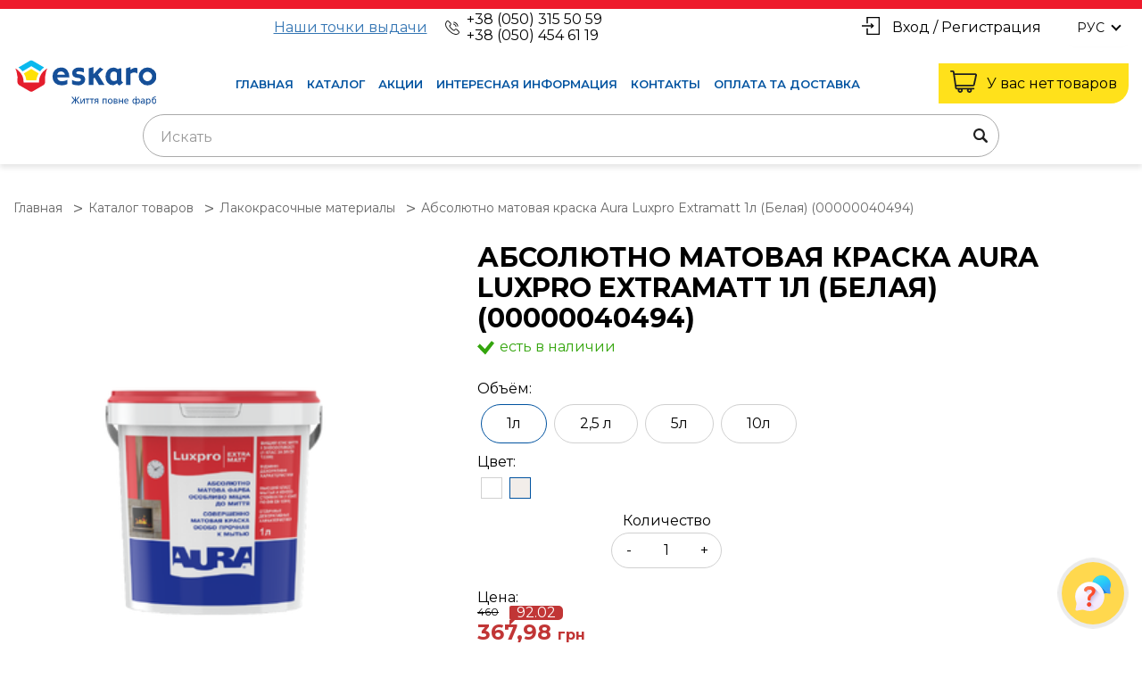

--- FILE ---
content_type: text/html; charset=utf-8
request_url: https://eskaroshop.com.ua/ru/product/farba-aura-luxpro-extramatt-1l-040-bila-041
body_size: 13930
content:
<!DOCTYPE html>
<html lang="ru" prefix="og: https://ogp.me/ns#">
<head>
    <!-- Google Tag Manager -->
    <script>(function(w,d,s,l,i){w[l]=w[l]||[];w[l].push({'gtm.start':
                new Date().getTime(),event:'gtm.js'});var f=d.getElementsByTagName(s)[0],
            j=d.createElement(s),dl=l!='dataLayer'?'&l='+l:'';j.async=true;j.src=
            'https://www.googletagmanager.com/gtm.js?id='+i+dl;f.parentNode.insertBefore(j,f);
        })(window,document,'script','dataLayer','GTM-NCG9B2B5');</script>
    <!-- End Google Tag Manager -->
    <title> Фарба Aura Luxpro Extramatt 1л &#040;Біла&#041; </title>
    <meta name="description" property="og:description" content=" Абсолютно матова фарба особливо стійка до миття. "/>
    <meta name="viewport" content="width=device-width, initial-scale=1.0, height=device-height, minimum-scale=1.0, maximum-scale=1.0">
    <meta http-equiv="X-UA-Compatible" content="IE=edge">
    <meta charset="utf-8">

    <link href="https://fonts.googleapis.com/css?family=Open+Sans&display=swap" rel="stylesheet">
    <meta property="og:type" content="website">
    <link rel="icon" type="image/svg+xml" href="/favicon.ico">
    <link rel="canonical" href="https://eskaroshop.com.ua/product/farba-aura-luxpro-extramatt-1l-040-bila-041"/>

    <!--OG-->
    <meta property="og:type" content="website">
    <meta property="og:title" content=" Фарба Aura Luxpro Extramatt 1л &#040;Біла&#041; ">
    <meta property="og:description" content=" Абсолютно матова фарба особливо стійка до миття. ">
    <meta property="og:url" content="https://eskaroshop.com.ua/product/farba-aura-luxpro-extramatt-1l-040-bila-041">
    <meta property="og:image" content="https://eskaroshop.com.ua/tpl/default/img/og_site_logo.png">
    <meta name="twitter:card" content="summary_large_image">
    <meta name="twitter:image" content="https://eskaroshop.com.ua/tpl/default/img/og_twitter_telegram.png">

    <meta name="yandex-verification" content="32e0eca0f0115e8a" />

  <meta name="google-site-verification" content="1dGtWasxQ-TZwUxWw3lb"/>
        <!--   swiper -->
    <link rel="stylesheet" href="https://cdn.jsdelivr.net/npm/swiper@8/swiper-bundle.min.css">
  <link rel="stylesheet" type="text/css" href="/tpl/default/css/libs/wnoty/jquery.wnoty-2.0.css?1611317542" /><link rel="stylesheet" type="text/css" href="/tpl/default/css/libs/wnoty/jquery.wnoty-theme-default.css?1611317898" /><link rel="stylesheet" type="text/css" href="/tpl/default/css/libs/mfp/magnific-popup.css?1611221690" /><link rel="stylesheet" type="text/css" href="/tpl/default/css/libs/select2/select2.css?1611737206" /><link rel="stylesheet" type="text/css" href="/tpl/default/css/libs/slimselect/slimselect.css?1713440356" /><link rel="stylesheet" type="text/css" href="/tpl/default/css/styles.css?1765465878" />
    <!--[if lt IE 10]>
    <script src="/js/html5shiv.min.js"></script>
    <![endif]-->

  <!-- Global site tag (gtag.js) - Google Analytics --><script async src="https://www.googletagmanager.com/gtag/js?id=UA-197485904-1"></script><script>  window.dataLayer = window.dataLayer || [];  function gtag(){dataLayer.push(arguments);}  gtag('js', new Date());  gtag('config', 'UA-197485904-1');</script>    <!--    -->    <!--  Google reCaptcha  -->
    <script type="application/javascript"
            src="https://www.google.com/recaptcha/api.js?onload=InitializeCaptcha&render=explicit" async defer></script>
    <script type="application/javascript">
      var InitializeCaptcha = function () {
        $.each($('.g-recaptcha'), function (key, value) {
          grecaptcha.render(value, {
            'sitekey': '6Lc-lL8UAAAAAIBLl_ul9Crz2CIOh7ttfyiRtuul',
            'theme': 'light',
            'hl': 'ru'
          });
        });
      };
    </script>

    <script type="text/javascript" src="/tpl/default/js/libs/jquery/jquery.min.js?v=1622556550"></script>

    <script src="https://cdn.jsdelivr.net/npm/@alpinejs/intersect@3.x.x/dist/cdn.min.js" defer></script>
    <script src="https://cdn.jsdelivr.net/npm/alpinejs@3.x.x/dist/cdn.min.js" defer></script>

    <!-- Google Web Fonts -->
    <link href="https://fonts.googleapis.com/css?family=Roboto+Condensed:400,700italic,700,400italic,300italic,300"
          rel="stylesheet" type="text/css">

    </head>


<body>

<!-- Google Tag Manager (noscript) -->
<noscript><iframe src="https://www.googletagmanager.com/ns.html?id=GTM-NCG9B2B5"
                  height="0" width="0" style="display:none;visibility:hidden"></iframe></noscript>
<!-- End Google Tag Manager (noscript) -->

<div class="wrapper">
    <div class="content">
        <header class="header">
    <div class="container">
        <div class="header-top">
            <div class="header-top-info">
                                
<a href="/ru/branches"
   class="header-top-info__address">
    Наши точки выдачи
</a>
                    <img src="/tpl/default/img/tel.svg" alt="tel" class="pr-2">
    <span class="header-top-info__tel">
                            <a href="tel:+380503155059" class="tel-list__item">
                    +38 (050) 315 50 59                </a><br/>
                            <a href="tel:+380504546119" class="tel-list__item">
                    +38 (050) 454 61 19                </a><br/>
                </span>
            </div>
            <div class="header-auth" style="">
                                    <span class="svg-icon" style="margin-right: 4px">
                    <svg style="width: 20px; margin-right: 10px;" id="icon-enter" viewBox="0 0 19 19"><path
                            d="M9.2,11.4l0.9,0.8l2.9-2.8L10,6.7L9.2,7.6l1.4,1.3H0v1.2h10.6L9.2,11.4z"></path><path
                            d="M5.1,0v6.8h1.2V1.2h11.5v16.6H6.3v-5.6H5.1V19H19V0H5.1z"></path></svg>
                </span>
                    <a href="#" class="js-mfp-ajax" data-url="/ajax/getWidget" data-params='{"name":"auth"}'
                       style="margin-right: 30px;">
                        <span>Вход / Регистрация</span>
                    </a>
                
            </div>
            <div class="container-select container-select--lang">
    <select class="wide lang-select" >
                    <option value="/product/farba-aura-luxpro-extramatt-1l-040-bila-041"
                            >
                Укр            </option>
                    <option value="/ru/product/farba-aura-luxpro-extramatt-1l-040-bila-041"
                                    selected
                            >
                Рус            </option>
        
    </select>
</div>
        </div>
        <div class="header-bottom">
            <a href="/ru/" class="logo">
                <img src="/tpl/default/img/logo.svg" alt="logo">
            </a>
            <nav>
                <ul class="nav-menu">
            <li class="nav-menu__item">
            <a href="/ru/">
                Главная            </a>
                    </li>
            <li class="nav-menu__item">
            <a href="/ru/catalog/all">
                Каталог            </a>
                            <div class="wrapper-submenu">
                    <div class="header-bottom-submenu-block-list row">
                                                                                    <div class="submenu-block-div col-md-4">
                                    <a tabindex="-1" href="/ru/catalog/lakofarbovi-materiali">
                                        <span class="header-bottom-submenu-block__title">
                                            Лакокрасочные материалы                                        </span>
                                    </a>
                                </div>
                                                                                                                <div class="submenu-block-div col-md-4">
                                    <a tabindex="-1" href="/ru/catalog/dekorativni-materiali">
                                        <span class="header-bottom-submenu-block__title">
                                            Декоративные материалы                                        </span>
                                    </a>
                                </div>
                                                                                                                <div class="submenu-block-div col-md-4">
                                    <a tabindex="-1" href="/ru/catalog/kleyi-ta-germetiki">
                                        <span class="header-bottom-submenu-block__title">
                                            Клеи и герметики                                        </span>
                                    </a>
                                </div>
                                                                                                                <div class="submenu-block-div col-md-4">
                                    <a tabindex="-1" href="/ru/catalog/fuga-dlya-plitki-5">
                                        <span class="header-bottom-submenu-block__title">
                                            Фуга для плитки                                        </span>
                                    </a>
                                </div>
                                                                                                                <div class="submenu-block-div col-md-4">
                                    <a tabindex="-1" href="/ru/catalog/derevozahist-6">
                                        <span class="header-bottom-submenu-block__title">
                                            Деревозащита                                        </span>
                                    </a>
                                </div>
                                                                                                                <div class="submenu-block-div col-md-4">
                                    <a tabindex="-1" href="/ru/catalog/specialni-zasobi">
                                        <span class="header-bottom-submenu-block__title">
                                            Специальные средства                                        </span>
                                    </a>
                                </div>
                                                                                                                <div class="submenu-block-div col-md-4">
                                    <a tabindex="-1" href="/ru/catalog/gruntovki-24">
                                        <span class="header-bottom-submenu-block__title">
                                            Грунтовки                                        </span>
                                    </a>
                                </div>
                                                                                                                <div class="submenu-block-div col-md-4">
                                    <a tabindex="-1" href="/ru/catalog/gidroizolyaciya">
                                        <span class="header-bottom-submenu-block__title">
                                            Гидроизоляция                                        </span>
                                    </a>
                                </div>
                                                                                                                <div class="submenu-block-div col-md-4">
                                    <a tabindex="-1" href="/ru/catalog/pina">
                                        <span class="header-bottom-submenu-block__title">
                                            Монтажная Пена                                        </span>
                                    </a>
                                </div>
                                                                                                                <div class="submenu-block-div col-md-4">
                                    <a tabindex="-1" href="/ru/catalog/shpaklivki">
                                        <span class="header-bottom-submenu-block__title">
                                            Шпаклевки                                        </span>
                                    </a>
                                </div>
                                                                                                                <div class="submenu-block-div col-md-4">
                                    <a tabindex="-1" href="/ru/catalog/instrumenti">
                                        <span class="header-bottom-submenu-block__title">
                                            Инструменты                                        </span>
                                    </a>
                                </div>
                                                                                                                <div class="submenu-block-div col-md-4">
                                    <a tabindex="-1" href="/ru/catalog/akciyi">
                                        <span class="header-bottom-submenu-block__title">
                                            Акции                                        </span>
                                    </a>
                                </div>
                                                                        </div>
                </div>
                    </li>
            <li class="nav-menu__item">
            <a href="/ru/catalog/akciyi">
                Акции            </a>
                    </li>
            <li class="nav-menu__item">
            <a href="/ru/news/all">
                Интересная информация            </a>
                    </li>
            <li class="nav-menu__item">
            <a href="/ru/contacts">
                Контакты            </a>
                    </li>
            <li class="nav-menu__item">
            <a href="/ru/oplata-ta-dostavka">
                Оплата та доставка            </a>
                    </li>
    </ul>
            </nav>
            <a class="cart-button-wrapper js-mfp-ajax" data-url="/ajax/getWidget"
               data-params='{"name": "cart", "SkylogicCart": {"controller": "update"}}'>
                <div class="cart-img">
                    <img src="/tpl/default/img/cart.svg" alt="cart">
                </div>
                <div class="cart-info js-cart-text">У вас нет товаров</div>
            </a>
            <button class="hamburger hamburger--spin" type="button" data-open="js-mobileMenu">
                <span class="hamburger-box"><span class="hamburger-inner"></span></span>
            </button>
        </div>
        <div class="main-header-search-wrapper ">
            <form class="search-form main-header-search">
    <select class="js-search w-100"></select>
</form>
<!--<form class="search-form">
    <input placeholder="Шукати">
    <button class="search-button">
        <img src="assets/images/search-icon.svg" alt="search icon">
    </button>
</form>-->

        </div>
    </div>
    <div class="header-mobile">
        <div class="flex-grow-1"></div>
        <a class="cart-button-wrapper js-mfp-ajax" data-url="/ajax/getWidget"
           data-params='{"name": "cart", "SkylogicCart": {"controller": "update"}}'>
            <div class="cart-img">
                <img src="/tpl/default/img/cart.svg" alt="cart">
                <span class="cart-count js-cart-count">0</span>
            </div>
        </a>
    </div>
</header>
        
<div class="default-page-content">
    <div class="container">
        <div class="breadcrumbs" itemscope itemtype="https://schema.org/BreadcrumbList">
            <a href="/ru/"
           itemprop="itemListElement"
           itemscope
           itemtype="https://schema.org/ListItem"
        >
            <span itemprop="name">Главная</span>
            <meta itemprop="position" content="1"/>
                            <meta itemprop="item" content="https://eskaroshop.com.ua/ru/"/>
                    </a>
            <a href="/ru/catalog/all"
           itemprop="itemListElement"
           itemscope
           itemtype="https://schema.org/ListItem"
        >
            <span itemprop="name">Каталог товаров</span>
            <meta itemprop="position" content="2"/>
                            <meta itemprop="item" content="https://eskaroshop.com.ua/ru/catalog/all"/>
                    </a>
            <a href="/ru/catalog/lakofarbovi-materiali"
           itemprop="itemListElement"
           itemscope
           itemtype="https://schema.org/ListItem"
        >
            <span itemprop="name">Лакокрасочные материалы</span>
            <meta itemprop="position" content="3"/>
                            <meta itemprop="item" content="https://eskaroshop.com.ua/ru/catalog/lakofarbovi-materiali"/>
                    </a>
            <a href="/ru/#"
           itemprop="itemListElement"
           itemscope
           itemtype="https://schema.org/ListItem"
        >
            <span itemprop="name">Абсолютно матовая краска  Aura Luxpro Extramatt 1л (Белая) (00000040494)</span>
            <meta itemprop="position" content="4"/>
                    </a>
    </div>
    </div>

    <div class="container">
        <div class="product-card-wrapper js-product-container">
            <div class="product-image product-card__img d-none d-lg-block">
                <div class="swiper-container product-card-img-main-wrapper">
                    <!-- Additional required wrapper -->
                                        <div class="swiper-wrapper zoom-gallery">
                        <!-- Slides -->
                        <a href="/files/product/3/1/5/315.png" title="Абсолютно матовая краска  Aura Luxpro Extramatt 1л (Белая) (00000040494)"
                           class="swiper-slide">
                            <img src="/files/product/3/1/5/315_s.png"
                                 title="Абсолютно матовая краска  Aura Luxpro Extramatt 1л (Белая) (00000040494)"
                                 alt="Абсолютно матовая краска  Aura Luxpro Extramatt 1л (Белая) (00000040494) - фото"
                                 class="product-card-img-main-wrapper__item img-responsive thumbnail"/>
                        </a>

                                            </div>
                    <div class="swiper-button-next"></div>
                    <div class="swiper-button-prev"></div>
                    <!-- Add Pagination -->
                    <div class="swiper-pagination"></div>
                </div>
                <div class="product-card-img-nav">
                    <div class="swiper-container product-card-img-nav-wrapper">
                        <!-- Additional required wrapper -->
                        <div class="swiper-wrapper">
                            <!-- Slides -->
                            <img src="/files/product/3/1/5/315_s.png"
                                 alt="Абсолютно матовая краска  Aura Luxpro Extramatt 1л (Белая) (00000040494) фото"
                                 class="swiper-slide product-card-img-nav-wrapper__item img-responsive thumbnail"/>
                                                    </div>
                    </div>
                </div>
            </div>

            <div class="product-info">
                <h1 class="product-info__title">
                    Абсолютно матовая краска  Aura Luxpro Extramatt 1л (Белая) (00000040494)                </h1>
                <span class="product-info-status">есть в наличии</span>
                <div class="product-image product-card__img d-lg-none">
                    <div class="swiper-container product-card-img-main-wrapper">
                        <!-- Additional required wrapper -->
                                                <div class="swiper-wrapper zoom-gallery">
                            <!-- Slides -->
                            <a href="/files/product/3/1/5/315.png"
                               title="Абсолютно матовая краска  Aura Luxpro Extramatt 1л (Белая) (00000040494)"
                               class="swiper-slide">
                                <img src="/files/product/3/1/5/315_s.png"
                                     title="Абсолютно матовая краска  Aura Luxpro Extramatt 1л (Белая) (00000040494)"
                                     alt="Абсолютно матовая краска  Aura Luxpro Extramatt 1л (Белая) (00000040494) - фото"
                                     class="product-card-img-main-wrapper__item img-responsive thumbnail"/>
                            </a>

                                                    </div>
                        <div class="swiper-button-next"></div>
                        <div class="swiper-button-prev"></div>
                        <!-- Add Pagination -->
                        <div class="swiper-pagination"></div>
                    </div>
                </div>
                <div class="product-info-inn-wrapper pb-3">
                    <div class="main-info">
                        <div class="order-first">
                                                            <div class="mb-2">Объём:</div>
                                <div class="row no-gutters mb-1">
                                                                            <div class="col-auto px-1 mb-2">
                                            <a
                                                class="btn-default swatch active"
                                                href="#"
                                            >
                                                1л                                            </a>
                                        </div>
                                                                            <div class="col-auto px-1 mb-2">
                                            <a
                                                class="btn-default swatch  "
                                                href="/ru/product/farba-aura-luxpro-extramatt-2-25l-040-bezbarvna-041"
                                            >
                                                2,5 л                                            </a>
                                        </div>
                                                                            <div class="col-auto px-1 mb-2">
                                            <a
                                                class="btn-default swatch  "
                                                href="/ru/product/farba-aura-luxpro-extramatt-5l-040-bila-041"
                                            >
                                                5л                                            </a>
                                        </div>
                                                                            <div class="col-auto px-1 mb-2">
                                            <a
                                                class="btn-default swatch  "
                                                href="/ru/product/farba-aura-luxpro-extramatt-10l-040-bila-041"
                                            >
                                                10л                                            </a>
                                        </div>
                                                                    </div>
                                                                                        <div class="mb-2">Цвет:</div>
                                <div class="row no-gutters mb-2">
                                                                            <div class="col-auto px-1 mb-2">
                                            <a
                                                class="swatch color-swatch  "
                                                href="/ru/product/farba-aura-luxpro-extramatt-0-9l-040-bezbarvna-041"
                                                style="background:#ffffff;"
                                                title="Бесцветный"
                                            ></a>
                                        </div>
                                                                            <div class="col-auto px-1 mb-2">
                                            <a
                                                class="swatch color-swatch active"
                                                href="#"
                                                style="background:#F2EDE9;"
                                                title="Белый"
                                            ></a>
                                        </div>
                                                                    </div>
                                                    </div>
                        <div class="text characteristic js-product-modificators"
                             data-params='{&quot;name&quot;:&quot;cart&quot;,&quot;SkylogicCart&quot;:{&quot;controller&quot;:&quot;itemAdd&quot;,&quot;price_id&quot;:&quot;8957&quot;,&quot;product_id&quot;:&quot;315&quot;,&quot;name&quot;:&quot;Абсолютно матовая краска  Aura Luxpro Extramatt 1л (Белая)&quot;,&quot;price&quot;:460,&quot;discount&quot;:92.02,&quot;item_brand&quot;:&quot;AURA&quot;,&quot;item_category&quot;:&quot;Лакокрасочные материалы&quot;,&quot;amount&quot;:1,&quot;value&quot;:367.98}}'>
                            <div class="d-flex mb-4">
                                                                <div class="d-flex flex-column pl-1">
                                    <div class="d-flex justify-content-center mb-1">
                                        Количество
                                    </div>
                                    <div class="quantity-block js-product-spinner">
                                        <button type="button"
                                                class="quantity-arrow-minus js-product-spinner__decrement">
                                            -
                                        </button>
                                        <input
                                            type="number"
                                            class="quantity-num js-product-spinner__amount"
                                                                                            min="1"
                                                                                        value="1"
                                        >
                                        <button type="button"
                                                class="quantity-arrow-plus js-product-spinner__increment">
                                            +
                                        </button>
                                    </div>
                                </div>
                            </div>
                            <div class="price-buy">
                                <div class="price">

                                    Цена:
                                                                                                                        <div class="old-price-wrap">
                                             <span
                                                 class="old-price">460</span>
                                                <span
                                                    class="percent_sale">92.02</span>
                                            </div>
                                            <span
                                                class="current-price"><span class="number">367,98 </span> <span class="text">грн</span></span>
                                                                                            <div class="promotion-end">
                                                    Акция действует до: 28.02.2026                                                </div>
                                                                                                                                                        </div>
                                <div href="#quickPopup" class="buy-link js-mfp-inline">
                                    Купить в 1 клик
                                </div>
                            </div>
                            <div class="button-wrapper d-flex  mt-3 w-100">
                                <button
                                    class="btn-default w-100 d-flex justify-content-center js-mfp-ajax"
                                    data-url="/ajax/getWidget"
                                    data-params='{&quot;name&quot;:&quot;cart&quot;,&quot;SkylogicCart&quot;:{&quot;controller&quot;:&quot;itemAdd&quot;,&quot;price_id&quot;:&quot;8957&quot;,&quot;product_id&quot;:&quot;315&quot;,&quot;name&quot;:&quot;Абсолютно матовая краска  Aura Luxpro Extramatt 1л (Белая)&quot;,&quot;price&quot;:460,&quot;discount&quot;:92.02,&quot;item_brand&quot;:&quot;AURA&quot;,&quot;item_category&quot;:&quot;Лакокрасочные материалы&quot;,&quot;amount&quot;:1,&quot;value&quot;:367.98}}'
                                >
                                    <img src="/tpl/default/img/cart.svg" alt="cart">
                                    В корзину
                                </button>
                            </div>
                        </div>
                    </div>
                                            <div class="additional-info">
                            <div class="form-calculation js-calculator" data-koef="0.0840">
                                <div class="form-calculation__title">
                                    Расчет расхода продукта на один слой
                                </div>
                                <div class="info">
                                    <div class="form-inputs">
                                        <div class="form-inputs__element">
                                            <label for="calculator-square" class="name">
                                                Площадь, м²
                                            </label>
                                            <input id="calculator-square" type="text"
                                                   class="js-calculator-input-square">
                                        </div>
                                        <div class="form-inputs__element">
                                            <label for="calculator-litters" class="name">
                                                Расход, л
                                            </label>
                                            <input id="calculator-litters" type="text"
                                                   class="js-calculator-input-litters">
                                        </div>
                                    </div>
                                    
                                        <a href="tel:+380503155059"
                                           class="link-tel">+38 (050) 315 50 59</a>
                                                                        <button
                                        class="callback-link js-mfp-ajax"
                                        style="cursor: pointer;"
                                        data-url="/ajax/getWidget"
                                        data-params='{"name": "callback"}'
                                        onclick="window.dataLayer = window.dataLayer || [];window.dataLayer.push({'event': 'order_call_start'});return true;"
                                    >
                                        Заказать обратный звонок
                                    </button>
                                </div>
                            </div>
                        </div>
                                    </div>
                <div class="row">
                                            <div class="col-12">
                            <div class="row">
                                                            </div>
                        </div>
                                    </div>
            </div>
        </div>
        <div class="tabs-wrapper mt-5">
            <div class="tabs-header">
                <button class="tab-h active" data-tab="0">
                    Описание
                </button>
                <button class="tab-h" data-tab="1">
                    Характеристики
                </button>
                <button class="tab-h" data-tab="2">
                    Инструкции по работе
                </button>
                <button class="tab-h" data-tab="3">
                    Техническая документация
                </button>
                <button class="tab-h" data-tab="4">
                    Отзывы
                </button>
            </div>
            <div class="tabs-body">
                <div class="tab-b">
                    <div class="text">
                        <div><span style="font-size:18px;"><span style="font-family:Arial,Helvetica,sans-serif;">Совершенно матовая краска особенно устойчива к мойке.<br />
Абсолютно матовая акрилатная краска особенно устойчива к мойке. Для потолков и стен в помещениях с нормальной влажностью и высокими эксплуатационными требованиями, а также там, где требуется многоразовая влажная уборка: жилых и офисных помещениях, кухнях, коридорах, фойе, местах общественного пользования, лестничных клетках и т.д.</span></span></div>

<div><u><span style="color:#8e44ad;"><span style="font-size:18px;"><span style="font-family:Arial,Helvetica,sans-serif;">ОБНОВЛЕНЫЙ ДИЗАЙН КРАСОК AURA LUXPRO&nbsp;EXTRAMATT</span></span></span></u></div>
                    </div>
                </div>
                <div class="tab-b">
                                            <div class="custom-table-striped">
                            <table align="center" border="1" cellpadding="1" cellspacing="1">
	<tbody>
		<tr>
			<td><strong>СВОЙСТВА</strong></td>
			<td>&nbsp;- Акрилатная глубокоматовая &#040;блеск 2&#041; краска.<br />
			&nbsp;- Обладает высокой адгезией и легко распределяется по поверхности, обеспечивая небольшой расход при сохранении высокой укрывистости.<br />
			&nbsp;- Образует гладкую поверхность с приятным бархатным блеском.<br />
			&nbsp;- Тонкослойная.<br />
			&nbsp;- Подходит для окрашивания структурных поверхностей и обоев разных типов.<br />
			&nbsp;- Образует покрытие устойчивое к многократной мойке &#040;1 класс стойкости к мокрому истиранию по DIN EN 13300&#041;.<br />
			&nbsp;- Содержит добавки, способствующие легкому удалению загрязнений.<br />
			&nbsp;- Окончательную стойкость к мойке покрытие приобретает через 3&ndash;4 недели.<br />
			&nbsp;- Паропроницаемая.<br />
			&nbsp;- Без растворителей.<br />
			&nbsp;- Тонируется по системе Eskarocolor в пастельные и насыщенные цвета.<br />
			&nbsp;- Для внутренних работ.</td>
		</tr>
		<tr>
			<td><strong>Расход</strong></td>
			<td>На один слой: база А: 7-12 м2/л; база TR: до 7м2/л. Расход краски зависит от типа и подготовки поверхности, а также от цвета краски и цвета поверхности.</td>
		</tr>
		<tr>
			<td><strong>Цвет</strong></td>
			<td>Белый &#040;База А&#041;.</td>
		</tr>
		<tr>
			<td><strong>Состав</strong></td>
			<td>Сополимерная акриловая дисперсия, опалесцирующие полимеры, пигменты &#040;для базы А&#041;, наполнители, вода, добавки.<br />
			RU граничное значение ЛОС для этой продукции &#040;кат. А/1&#041;: 30 g/l &#040;г/л&#041;. Эта продукция содержит max 30 g/l &#040;г/л&#041; ЛОС.</td>
		</tr>
		<tr>
			<td><strong>Морозостойкость</strong></td>
			<td>Не замораживать.</td>
		</tr>
		<tr>
			<td><strong>Гарантийный срок хранения:</strong></td>
			<td>36 месяцев.</td>
		</tr>
		<tr>
			<td><strong>Утилизация</strong></td>
			<td>Остатки высохшей краски подлежат утилизации как бытовой мусор, полимерная тара подлежит сбору для вторичной переработки или утилизации как бытовой мусор.</td>
		</tr>
		<tr>
			<td><strong>Условия хранения</strong></td>
			<td>Хранить и транспортировать в неповрежденной оригинальной герметично закрытой таре при температуре от +5&ordm;С до +35&ordm;С. Не подвергайте замораживанию и воздействию прямых солнечных лучей.</td>
		</tr>
	</tbody>
</table>
                        </div>
                                    </div>
                <div class="tab-b">
                                            <div class="custom-table-striped">
                            <table align="center" border="1" cellpadding="1" cellspacing="1">
	<tbody>
		<tr>
			<td>
			<div><span style="font-family:Arial,Helvetica,sans-serif;"><strong>Типы поверхностей для нанесения</strong></span></div>
			</td>
			<td>
			<div><span style="font-family:Arial,Helvetica,sans-serif;">Применяется по новым или ранее окрашенным водно-дисперсионными или алкидными красками основаниям: бетону, газобетону, силикатному кирпичу, зашпаклеванным или оштукатуренным поверхностям, ДВП и ДСП, а также гипсокартону. Отлично подходит для окрашивания структурных поверхностей, а также рельефных, тисненых и стекловолокнистых обоев.</span></div>
			</td>
		</tr>
		<tr>
			<td>
			<div><span style="font-family:Arial,Helvetica,sans-serif;"><strong>Подготовка поверхности</strong></span></div>
			</td>
			<td>
			<div><span style="font-family:Arial,Helvetica,sans-serif;"><strong>Неокрашенные поверхности. </strong>Очистить поверхность от непрочного отслаивающегося материала грязи и пыли. Меловую и известковую побелку следует полностью удалить. Неровности, трещины и выбоины выровнять акриловой шпатлевкой. Часто увлажняемые и подверженные образованию плесени поверхности перед окрашиванием должны быть обработаны средством Biotol &#040;или Biotol Spray&#041;. Неравномерно впитывающие поверхности загрунтовать водно-дисперсионной грунтовкой ТМ Eskaro или ТМ AURA. В помещениях с невысокой эксплуатационной нагрузкой для первого нанесения слоя возможно использование краски AURA Luxpro 3.<br />
			<strong>Окрашенные поверхности.</strong> Очистить поверхность от непрочной отслаивающейся краски грязи и пыли. При необходимости поверхность обезжирить 3-5&#037; раствором питьевой соды, промыть водой и высушить. Неровности, трещины и выбоины выровнять акриловой шпатлевкой. Ранее окрашенные алкидной &#040;масляной&#041; краской или эмалью поверхности очистить от отслаивающегося покрытия, обработать наждачной бумагой до шероховатости и очистить от образовавшейся пыли. Неравномерно впитывающие поверхности загрунтовать водно-дисперсионной грунтовкой ТМ Eskaro или ТМ AURA.</span></div>
			</td>
		</tr>
		<tr>
			<td>
			<div><span style="font-family:Arial,Helvetica,sans-serif;"><strong>Нанесение</strong></span></div>
			</td>
			<td>
			<div><span style="font-family:Arial,Helvetica,sans-serif;">Перед применением краску перемешать. Наносить валиком, кистью или распылителем &#040;включая безвоздушный способ&#041; в 1&ndash;2 слоя. Для распыления под высоким давлением применять сопло 0,017" &ndash; 0,021". При необходимости нанесения первого &#040;грунтовочного&#041; слоя краску можно разбавить водой не более чем на 10&#037; по объему. Работы проводить при температуре окружающего воздуха и основании от +5&ordm;С до +30&ordm;С. Второй слой краски наносить не ранее чем через 2 часа после первого нанесения.<br />
			Использование базы TR: базу TR &#040;бесцветную&#041; краску использовать только в затонированном &#040;по системе Eskarocolor&#041; виде. Перед нанесением базы TR поверхность выкрасить в 1 слой краской AURA Luxpro Extramatt база А &#040;белая&#041;, которая затонирована в более светлый оттенок цвета финишного покрытия. <strong>Затонированную базу TR</strong> краски не разбавлять, наносить от 2-х до 4-х &#040;для насыщенных красных и желтых цветов, салатовых цветов&#041; слоев. Количество слоев зависит от цвета краски.<br />
			Для окрашивания больших площадей тонированной краской рекомендуется использовать краску из одной партии производства. При наличии тонированной краски из разных партий производства рекомендуется заранее смешать их в одной емкости.<br />
			<strong>Внимание!</strong> Покрытие приобретает окончательный цвет после высыхания краски.</span></div>
			</td>
		</tr>
		<tr>
			<td>
			<div><span style="font-family:Arial,Helvetica,sans-serif;"><strong>Тонирование</strong></span></div>
			</td>
			<td>
			<div><span style="font-family:Arial,Helvetica,sans-serif;">Тонирование более 16500 оттенков, в насыщенные и пастельные тона. Машинная тонировка по системе Eskarocolor: база А и TR. Ручная тонировка водоразжижаемыми красителями-красками ТМ AURA: база А.</span></div>
			</td>
		</tr>
		<tr>
			<td>
			<div><span style="font-family:Arial,Helvetica,sans-serif;"><strong>Время высыхания</strong></span></div>
			</td>
			<td>
			<div><span style="font-family:Arial,Helvetica,sans-serif;">30 минут &ndash; от пыли. Следующий слой можно наносить за 2 часа при температуре +20 С и относительной влажности воздуха 65&#037;.</span></div>
			</td>
		</tr>
		<tr>
			<td>
			<div><span style="font-family:Arial,Helvetica,sans-serif;"><strong>Рабочие инструменты</strong></span></div>
			</td>
			<td>
			<div><span style="font-family:Arial,Helvetica,sans-serif;">Кисть, валик, распылитель.</span></div>
			</td>
		</tr>
		<tr>
			<td>
			<div><span style="font-family:Arial,Helvetica,sans-serif;"><strong>Очистка инструментов</strong></span></div>
			</td>
			<td>
			<div><span style="font-family:Arial,Helvetica,sans-serif;">Сразу после использования промыть водой. Засохшая краска очищается механически.</span></div>
			</td>
		</tr>
		<tr>
			<td>
			<div><span style="font-family:Arial,Helvetica,sans-serif;"><strong>Меры предосторожности</strong></span></div>
			</td>
			<td>
			<div><span style="font-family:Arial,Helvetica,sans-serif;">При работе соблюдать общие правила гигиены труда. Работать в проветриваемом помещении, в рабочей одежде, перчатках. Хранить в недосягаемом для детей месте. При попадании в глаза промыть водой. Краска пожаро- и взрывобезопасна.</span></div>
			</td>
		</tr>
	</tbody>
</table>
                        </div>
                                    </div>
                <div class="tab-b">
                                                                        <div class="mb-2">
                                <a href="/files/product/3/1/5/pdf/T7Yyq6WIm4o1EhcMsVPN.pdf">
                                    <img src="/tpl/default/img/pdf.svg" alt="" width="20">
                                    <span>PDF 1</span>
                                </a>
                            </div>
                                                                                                            </div>
                <div class="tab-b">
                        <p>
        Чтобы оставить отзыв - <a
            href="#" class="js-mfp-ajax"
            data-url="/ajax/getWidget"
            data-params='{"name":"auth"}'
        >
            зареєструйтесь        </a>
    </p>

<div class="mt-5">
            <div class="text-center my-4">
            Здесь пока ничего нет
        </div>
    </div>
                </div>
            </div>
        </div>
                    <div class="section d-flex flex-column mt-5">
                <h2 class="main-title">
                    Сопутствующие товары
                </h2>
                <div
    class="product-list product-list--related"
    x-data
    x-intersect.once="$dispatch('ecommerce', {
                event: 'view_item_list',
                ecommerce: {
                    items: JSON.parse('[{&quot;item_name&quot;:&quot;\u0413\u0440\u0443\u043d\u0442 \u043a\u043e\u043d\u0446\u0435\u043d\u0442\u0440\u0430\u0442 AURA Koncentrat GammaGrund (1:5) 3L&quot;,&quot;item_id&quot;:&quot;97&quot;,&quot;price&quot;:359,&quot;discount&quot;:35.9,&quot;currency&quot;:&quot;UAH&quot;,&quot;item_brand&quot;:&quot;AURA&quot;,&quot;item_category&quot;:&quot;\u0413\u0440\u0443\u043d\u0442\u043e\u0432\u043a\u0438&quot;,&quot;item_list_name&quot;:&quot;\u0421\u043e\u043f\u0443\u0442\u0441\u0442\u0432\u0443\u044e\u0449\u0438\u0435 \u0442\u043e\u0432\u0430\u0440\u044b&quot;,&quot;index&quot;:1,&quot;quantity&quot;:1},{&quot;item_name&quot;:&quot;\u0412\u043b\u0430\u0433\u043e\u0441\u0442\u043e\u0439\u043a\u0430\u044f \u0448\u043f\u0430\u0442\u043b\u0435\u0432\u043a\u0430 Aura Luxpro Aqua Spackel 4\u043a\u0433&quot;,&quot;item_id&quot;:&quot;588&quot;,&quot;price&quot;:413,&quot;discount&quot;:0,&quot;currency&quot;:&quot;UAH&quot;,&quot;item_brand&quot;:&quot;AURA&quot;,&quot;item_category&quot;:&quot;\u0428\u043f\u0430\u043a\u043b\u0435\u0432\u043a\u0438&quot;,&quot;item_list_name&quot;:&quot;\u0421\u043e\u043f\u0443\u0442\u0441\u0442\u0432\u0443\u044e\u0449\u0438\u0435 \u0442\u043e\u0432\u0430\u0440\u044b&quot;,&quot;index&quot;:2,&quot;quantity&quot;:1},{&quot;item_name&quot;:&quot;\u0410\u043d\u0442\u0438\u043f\u043b\u0435\u0441\u0435\u043d\u044c \u0433\u0440\u0443\u043d\u0442 AURA Unigrund BioProtekt 5L&quot;,&quot;item_id&quot;:&quot;64&quot;,&quot;price&quot;:378,&quot;discount&quot;:0,&quot;currency&quot;:&quot;UAH&quot;,&quot;item_brand&quot;:&quot;AURA&quot;,&quot;item_category&quot;:&quot;\u0413\u0440\u0443\u043d\u0442\u043e\u0432\u043a\u0438&quot;,&quot;item_list_name&quot;:&quot;\u0421\u043e\u043f\u0443\u0442\u0441\u0442\u0432\u0443\u044e\u0449\u0438\u0435 \u0442\u043e\u0432\u0430\u0440\u044b&quot;,&quot;index&quot;:3,&quot;quantity&quot;:1},{&quot;item_name&quot;:&quot;\u0410\u0434\u0433\u0435\u0437\u0438\u043e\u043d\u043d\u0430\u044f \u0433\u0440\u0443\u043d\u0442\u043e\u0432\u043a\u0430 AURA Dekor Grund 2,5\u043b &quot;,&quot;item_id&quot;:&quot;6&quot;,&quot;price&quot;:419,&quot;discount&quot;:0,&quot;currency&quot;:&quot;UAH&quot;,&quot;item_brand&quot;:&quot;AURA&quot;,&quot;item_category&quot;:&quot;\u0413\u0440\u0443\u043d\u0442\u043e\u0432\u043a\u0438&quot;,&quot;item_list_name&quot;:&quot;\u0421\u043e\u043f\u0443\u0442\u0441\u0442\u0432\u0443\u044e\u0449\u0438\u0435 \u0442\u043e\u0432\u0430\u0440\u044b&quot;,&quot;index&quot;:4,&quot;quantity&quot;:1},{&quot;item_name&quot;:&quot;\u0423\u043a\u0440\u0435\u043f\u043b\u044f\u044e\u0449\u0430\u044f \u043f\u043e\u0447\u0432\u0430 AURA Unigrund Renover 5L&quot;,&quot;item_id&quot;:&quot;69&quot;,&quot;price&quot;:312,&quot;discount&quot;:0,&quot;currency&quot;:&quot;UAH&quot;,&quot;item_brand&quot;:&quot;AURA&quot;,&quot;item_category&quot;:&quot;\u0413\u0440\u0443\u043d\u0442\u043e\u0432\u043a\u0438&quot;,&quot;item_list_name&quot;:&quot;\u0421\u043e\u043f\u0443\u0442\u0441\u0442\u0432\u0443\u044e\u0449\u0438\u0435 \u0442\u043e\u0432\u0430\u0440\u044b&quot;,&quot;index&quot;:5,&quot;quantity&quot;:1}]')
                }
                })"
>
            
        <div
            class="product-item js-product-container"
            x-data="{ ecommerce_item: {
                        item_name: JSON.parse('&quot;\u0413\u0440\u0443\u043d\u0442 \u043a\u043e\u043d\u0446\u0435\u043d\u0442\u0440\u0430\u0442 AURA Koncentrat GammaGrund (1:5) 3L&quot;'),
                        item_id: '97',
                        price: 359,
                        discount: 35.9,
                        currency: 'UAH',
                        item_brand: 'AURA',
                        item_category: JSON.parse('&quot;\u0413\u0440\u0443\u043d\u0442\u043e\u0432\u043a\u0438&quot;'),
                        item_list_name: JSON.parse('&quot;\u0421\u043e\u043f\u0443\u0442\u0441\u0442\u0432\u0443\u044e\u0449\u0438\u0435 \u0442\u043e\u0432\u0430\u0440\u044b&quot;'),
                        index: 1,
                        quantity: 1
                    } }"
        >
            
            <a
                href="/ru/product/grunt-koncentrat-aura-koncentrat-gammagrund-040-15-041-3l"
                class="product-item__img"
                x-on:click="$dispatch('ecommerce', {
                event: 'select_item',
                ecommerce: {
                    currency: 'UAH',
                    value: 323.1,
                    items: [ecommerce_item]
                }
                })"
            >
                <img src="/files/product/9/7/97_s.png" alt="" loading="lazy">
            </a>
            <div class="product-item__info">
                <a
                    href="/ru/product/grunt-koncentrat-aura-koncentrat-gammagrund-040-15-041-3l"
                    class="product-item__title"
                    x-on:click="$dispatch('ecommerce', {
                event: 'select_item',
                ecommerce: {
                    currency: 'UAH',
                    value: 323.1,
                    items: [ecommerce_item]
                }
                })"
                >
                    Грунт концентрат AURA Koncentrat GammaGrund (1:5) 3L                </a>
                <div class="product-item__price js-product-price">
                    Цена:
                                                                        <div>
                                <span class="old-price">359</span>
                            </div>
                            <span
                                class="current-price"><span class="number">323,10 </span> <span class="text">грн</span></span>
                                                            </div>
                <div class="product-item__bottom js-product-modificators"
                     data-params='{&quot;name&quot;:&quot;cart&quot;,&quot;SkylogicCart&quot;:{&quot;controller&quot;:&quot;itemAdd&quot;,&quot;price_id&quot;:&quot;8739&quot;,&quot;product_id&quot;:&quot;97&quot;,&quot;name&quot;:&quot;Грунт концентрат AURA Koncentrat GammaGrund (1:5) 3L&quot;,&quot;price&quot;:&quot;359.00&quot;,&quot;discount&quot;:35.9,&quot;cat&quot;:&quot;Головна сторінка&quot;,&quot;item_brand&quot;:&quot;AURA&quot;,&quot;item_category&quot;:&quot;Грунтовки&quot;,&quot;item_list_name&quot;:&quot;Сопутствующие товары&quot;,&quot;index&quot;:1,&quot;amount&quot;:1,&quot;value&quot;:&quot;323.10&quot;}}'>
                    <div class="quantity-block-wrapper">
                                                <div class="d-flex flex-column pl-1">
                            <div class="d-flex justify-content-center mb-1">
                                Количество
                            </div>
                            <div class="quantity-block js-product-spinner">
                                <button type="button" class="quantity-arrow-minus js-product-spinner__decrement"> -
                                </button>
                                <input
                                    type="number"
                                    class="quantity-num js-product-spinner__amount"
                                                                            min="1"
                                                                        value="1"
                                >
                                <button type="button" class="quantity-arrow-plus js-product-spinner__increment"> +
                                </button>
                            </div>
                        </div>
                    </div>
                    <div class="button-wrapper d-flex justify-content-center mt-3">
                        <button
                            class="btn-default js-mfp-ajax"
                            data-url="/ajax/getWidget"
                            data-params='{&quot;name&quot;:&quot;cart&quot;,&quot;SkylogicCart&quot;:{&quot;controller&quot;:&quot;itemAdd&quot;,&quot;price_id&quot;:&quot;8739&quot;,&quot;product_id&quot;:&quot;97&quot;,&quot;name&quot;:&quot;Грунт концентрат AURA Koncentrat GammaGrund (1:5) 3L&quot;,&quot;price&quot;:&quot;359.00&quot;,&quot;discount&quot;:35.9,&quot;cat&quot;:&quot;Головна сторінка&quot;,&quot;item_brand&quot;:&quot;AURA&quot;,&quot;item_category&quot;:&quot;Грунтовки&quot;,&quot;item_list_name&quot;:&quot;Сопутствующие товары&quot;,&quot;index&quot;:1,&quot;amount&quot;:1,&quot;value&quot;:&quot;323.10&quot;}}'
                        >
                            <img src="/tpl/default/img/cart.svg" alt="cart">
                            В корзину
                        </button>
                    </div>
                </div>
            </div>
        </div>
            
        <div
            class="product-item js-product-container"
            x-data="{ ecommerce_item: {
                        item_name: JSON.parse('&quot;\u0412\u043b\u0430\u0433\u043e\u0441\u0442\u043e\u0439\u043a\u0430\u044f \u0448\u043f\u0430\u0442\u043b\u0435\u0432\u043a\u0430 Aura Luxpro Aqua Spackel 4\u043a\u0433&quot;'),
                        item_id: '588',
                        price: 413,
                        discount: 0,
                        currency: 'UAH',
                        item_brand: 'AURA',
                        item_category: JSON.parse('&quot;\u0428\u043f\u0430\u043a\u043b\u0435\u0432\u043a\u0438&quot;'),
                        item_list_name: JSON.parse('&quot;\u0421\u043e\u043f\u0443\u0442\u0441\u0442\u0432\u0443\u044e\u0449\u0438\u0435 \u0442\u043e\u0432\u0430\u0440\u044b&quot;'),
                        index: 2,
                        quantity: 1
                    } }"
        >
            
            <a
                href="/ru/product/aura-luxpro-aqua-spackel-4kg"
                class="product-item__img"
                x-on:click="$dispatch('ecommerce', {
                event: 'select_item',
                ecommerce: {
                    currency: 'UAH',
                    value: 413,
                    items: [ecommerce_item]
                }
                })"
            >
                <img src="/files/product/5/8/8/588_s.png" alt="" loading="lazy">
            </a>
            <div class="product-item__info">
                <a
                    href="/ru/product/aura-luxpro-aqua-spackel-4kg"
                    class="product-item__title"
                    x-on:click="$dispatch('ecommerce', {
                event: 'select_item',
                ecommerce: {
                    currency: 'UAH',
                    value: 413,
                    items: [ecommerce_item]
                }
                })"
                >
                    Влагостойкая шпатлевка Aura Luxpro Aqua Spackel 4кг                </a>
                <div class="product-item__price js-product-price">
                    Цена:
                                                                        <span class="number">413,00 </span> <span class="text">грн</span>                                                            </div>
                <div class="product-item__bottom js-product-modificators"
                     data-params='{&quot;name&quot;:&quot;cart&quot;,&quot;SkylogicCart&quot;:{&quot;controller&quot;:&quot;itemAdd&quot;,&quot;price_id&quot;:&quot;9230&quot;,&quot;product_id&quot;:&quot;588&quot;,&quot;name&quot;:&quot;Влагостойкая шпатлевка Aura Luxpro Aqua Spackel 4кг&quot;,&quot;price&quot;:&quot;413.00&quot;,&quot;discount&quot;:0,&quot;cat&quot;:&quot;Головна сторінка&quot;,&quot;item_brand&quot;:&quot;AURA&quot;,&quot;item_category&quot;:&quot;Шпаклевки&quot;,&quot;item_list_name&quot;:&quot;Сопутствующие товары&quot;,&quot;index&quot;:2,&quot;amount&quot;:1,&quot;value&quot;:&quot;413.00&quot;}}'>
                    <div class="quantity-block-wrapper">
                                                <div class="d-flex flex-column pl-1">
                            <div class="d-flex justify-content-center mb-1">
                                Количество
                            </div>
                            <div class="quantity-block js-product-spinner">
                                <button type="button" class="quantity-arrow-minus js-product-spinner__decrement"> -
                                </button>
                                <input
                                    type="number"
                                    class="quantity-num js-product-spinner__amount"
                                                                            min="1"
                                                                        value="1"
                                >
                                <button type="button" class="quantity-arrow-plus js-product-spinner__increment"> +
                                </button>
                            </div>
                        </div>
                    </div>
                    <div class="button-wrapper d-flex justify-content-center mt-3">
                        <button
                            class="btn-default js-mfp-ajax"
                            data-url="/ajax/getWidget"
                            data-params='{&quot;name&quot;:&quot;cart&quot;,&quot;SkylogicCart&quot;:{&quot;controller&quot;:&quot;itemAdd&quot;,&quot;price_id&quot;:&quot;9230&quot;,&quot;product_id&quot;:&quot;588&quot;,&quot;name&quot;:&quot;Влагостойкая шпатлевка Aura Luxpro Aqua Spackel 4кг&quot;,&quot;price&quot;:&quot;413.00&quot;,&quot;discount&quot;:0,&quot;cat&quot;:&quot;Головна сторінка&quot;,&quot;item_brand&quot;:&quot;AURA&quot;,&quot;item_category&quot;:&quot;Шпаклевки&quot;,&quot;item_list_name&quot;:&quot;Сопутствующие товары&quot;,&quot;index&quot;:2,&quot;amount&quot;:1,&quot;value&quot;:&quot;413.00&quot;}}'
                        >
                            <img src="/tpl/default/img/cart.svg" alt="cart">
                            В корзину
                        </button>
                    </div>
                </div>
            </div>
        </div>
            
        <div
            class="product-item js-product-container"
            x-data="{ ecommerce_item: {
                        item_name: JSON.parse('&quot;\u0410\u043d\u0442\u0438\u043f\u043b\u0435\u0441\u0435\u043d\u044c \u0433\u0440\u0443\u043d\u0442 AURA Unigrund BioProtekt 5L&quot;'),
                        item_id: '64',
                        price: 378,
                        discount: 0,
                        currency: 'UAH',
                        item_brand: 'AURA',
                        item_category: JSON.parse('&quot;\u0413\u0440\u0443\u043d\u0442\u043e\u0432\u043a\u0438&quot;'),
                        item_list_name: JSON.parse('&quot;\u0421\u043e\u043f\u0443\u0442\u0441\u0442\u0432\u0443\u044e\u0449\u0438\u0435 \u0442\u043e\u0432\u0430\u0440\u044b&quot;'),
                        index: 3,
                        quantity: 1
                    } }"
        >
            
            <a
                href="/ru/product/zmicnyuvalna-anticvileva-gruntovka-aura-unigrund-bioprotekt-5l"
                class="product-item__img"
                x-on:click="$dispatch('ecommerce', {
                event: 'select_item',
                ecommerce: {
                    currency: 'UAH',
                    value: 378,
                    items: [ecommerce_item]
                }
                })"
            >
                <img src="/files/product/6/4/64_s.png" alt="" loading="lazy">
            </a>
            <div class="product-item__info">
                <a
                    href="/ru/product/zmicnyuvalna-anticvileva-gruntovka-aura-unigrund-bioprotekt-5l"
                    class="product-item__title"
                    x-on:click="$dispatch('ecommerce', {
                event: 'select_item',
                ecommerce: {
                    currency: 'UAH',
                    value: 378,
                    items: [ecommerce_item]
                }
                })"
                >
                    Антиплесень грунт AURA Unigrund BioProtekt 5L                </a>
                <div class="product-item__price js-product-price">
                    Цена:
                                                                        <span class="number">378,00 </span> <span class="text">грн</span>                                                            </div>
                <div class="product-item__bottom js-product-modificators"
                     data-params='{&quot;name&quot;:&quot;cart&quot;,&quot;SkylogicCart&quot;:{&quot;controller&quot;:&quot;itemAdd&quot;,&quot;price_id&quot;:&quot;8706&quot;,&quot;product_id&quot;:&quot;64&quot;,&quot;name&quot;:&quot;Антиплесень грунт AURA Unigrund BioProtekt 5L&quot;,&quot;price&quot;:&quot;378.00&quot;,&quot;discount&quot;:0,&quot;cat&quot;:&quot;Головна сторінка&quot;,&quot;item_brand&quot;:&quot;AURA&quot;,&quot;item_category&quot;:&quot;Грунтовки&quot;,&quot;item_list_name&quot;:&quot;Сопутствующие товары&quot;,&quot;index&quot;:3,&quot;amount&quot;:1,&quot;value&quot;:&quot;378.00&quot;}}'>
                    <div class="quantity-block-wrapper">
                                                <div class="d-flex flex-column pl-1">
                            <div class="d-flex justify-content-center mb-1">
                                Количество
                            </div>
                            <div class="quantity-block js-product-spinner">
                                <button type="button" class="quantity-arrow-minus js-product-spinner__decrement"> -
                                </button>
                                <input
                                    type="number"
                                    class="quantity-num js-product-spinner__amount"
                                                                            min="1"
                                                                        value="1"
                                >
                                <button type="button" class="quantity-arrow-plus js-product-spinner__increment"> +
                                </button>
                            </div>
                        </div>
                    </div>
                    <div class="button-wrapper d-flex justify-content-center mt-3">
                        <button
                            class="btn-default js-mfp-ajax"
                            data-url="/ajax/getWidget"
                            data-params='{&quot;name&quot;:&quot;cart&quot;,&quot;SkylogicCart&quot;:{&quot;controller&quot;:&quot;itemAdd&quot;,&quot;price_id&quot;:&quot;8706&quot;,&quot;product_id&quot;:&quot;64&quot;,&quot;name&quot;:&quot;Антиплесень грунт AURA Unigrund BioProtekt 5L&quot;,&quot;price&quot;:&quot;378.00&quot;,&quot;discount&quot;:0,&quot;cat&quot;:&quot;Головна сторінка&quot;,&quot;item_brand&quot;:&quot;AURA&quot;,&quot;item_category&quot;:&quot;Грунтовки&quot;,&quot;item_list_name&quot;:&quot;Сопутствующие товары&quot;,&quot;index&quot;:3,&quot;amount&quot;:1,&quot;value&quot;:&quot;378.00&quot;}}'
                        >
                            <img src="/tpl/default/img/cart.svg" alt="cart">
                            В корзину
                        </button>
                    </div>
                </div>
            </div>
        </div>
            
        <div
            class="product-item js-product-container"
            x-data="{ ecommerce_item: {
                        item_name: JSON.parse('&quot;\u0410\u0434\u0433\u0435\u0437\u0438\u043e\u043d\u043d\u0430\u044f \u0433\u0440\u0443\u043d\u0442\u043e\u0432\u043a\u0430 AURA Dekor Grund 2,5\u043b &quot;'),
                        item_id: '6',
                        price: 419,
                        discount: 0,
                        currency: 'UAH',
                        item_brand: 'AURA',
                        item_category: JSON.parse('&quot;\u0413\u0440\u0443\u043d\u0442\u043e\u0432\u043a\u0438&quot;'),
                        item_list_name: JSON.parse('&quot;\u0421\u043e\u043f\u0443\u0442\u0441\u0442\u0432\u0443\u044e\u0449\u0438\u0435 \u0442\u043e\u0432\u0430\u0440\u044b&quot;'),
                        index: 4,
                        quantity: 1
                    } }"
        >
            
            <a
                href="/ru/product/adgeziyna-gruntovka-aura-dekor-grund-2-5l"
                class="product-item__img"
                x-on:click="$dispatch('ecommerce', {
                event: 'select_item',
                ecommerce: {
                    currency: 'UAH',
                    value: 419,
                    items: [ecommerce_item]
                }
                })"
            >
                <img src="/files/product/6/6_s.png" alt="" loading="lazy">
            </a>
            <div class="product-item__info">
                <a
                    href="/ru/product/adgeziyna-gruntovka-aura-dekor-grund-2-5l"
                    class="product-item__title"
                    x-on:click="$dispatch('ecommerce', {
                event: 'select_item',
                ecommerce: {
                    currency: 'UAH',
                    value: 419,
                    items: [ecommerce_item]
                }
                })"
                >
                    Адгезионная грунтовка AURA Dekor Grund 2,5л                 </a>
                <div class="product-item__price js-product-price">
                    Цена:
                                                                        <span class="number">419,00 </span> <span class="text">грн</span>                                                            </div>
                <div class="product-item__bottom js-product-modificators"
                     data-params='{&quot;name&quot;:&quot;cart&quot;,&quot;SkylogicCart&quot;:{&quot;controller&quot;:&quot;itemAdd&quot;,&quot;price_id&quot;:&quot;8646&quot;,&quot;product_id&quot;:&quot;6&quot;,&quot;name&quot;:&quot;Адгезионная грунтовка AURA Dekor Grund 2,5л &quot;,&quot;price&quot;:&quot;419.00&quot;,&quot;discount&quot;:0,&quot;cat&quot;:&quot;Головна сторінка&quot;,&quot;item_brand&quot;:&quot;AURA&quot;,&quot;item_category&quot;:&quot;Грунтовки&quot;,&quot;item_list_name&quot;:&quot;Сопутствующие товары&quot;,&quot;index&quot;:4,&quot;amount&quot;:1,&quot;value&quot;:&quot;419.00&quot;}}'>
                    <div class="quantity-block-wrapper">
                                                <div class="d-flex flex-column pl-1">
                            <div class="d-flex justify-content-center mb-1">
                                Количество
                            </div>
                            <div class="quantity-block js-product-spinner">
                                <button type="button" class="quantity-arrow-minus js-product-spinner__decrement"> -
                                </button>
                                <input
                                    type="number"
                                    class="quantity-num js-product-spinner__amount"
                                                                            min="1"
                                                                        value="1"
                                >
                                <button type="button" class="quantity-arrow-plus js-product-spinner__increment"> +
                                </button>
                            </div>
                        </div>
                    </div>
                    <div class="button-wrapper d-flex justify-content-center mt-3">
                        <button
                            class="btn-default js-mfp-ajax"
                            data-url="/ajax/getWidget"
                            data-params='{&quot;name&quot;:&quot;cart&quot;,&quot;SkylogicCart&quot;:{&quot;controller&quot;:&quot;itemAdd&quot;,&quot;price_id&quot;:&quot;8646&quot;,&quot;product_id&quot;:&quot;6&quot;,&quot;name&quot;:&quot;Адгезионная грунтовка AURA Dekor Grund 2,5л &quot;,&quot;price&quot;:&quot;419.00&quot;,&quot;discount&quot;:0,&quot;cat&quot;:&quot;Головна сторінка&quot;,&quot;item_brand&quot;:&quot;AURA&quot;,&quot;item_category&quot;:&quot;Грунтовки&quot;,&quot;item_list_name&quot;:&quot;Сопутствующие товары&quot;,&quot;index&quot;:4,&quot;amount&quot;:1,&quot;value&quot;:&quot;419.00&quot;}}'
                        >
                            <img src="/tpl/default/img/cart.svg" alt="cart">
                            В корзину
                        </button>
                    </div>
                </div>
            </div>
        </div>
            
        <div
            class="product-item js-product-container"
            x-data="{ ecommerce_item: {
                        item_name: JSON.parse('&quot;\u0423\u043a\u0440\u0435\u043f\u043b\u044f\u044e\u0449\u0430\u044f \u043f\u043e\u0447\u0432\u0430 AURA Unigrund Renover 5L&quot;'),
                        item_id: '69',
                        price: 312,
                        discount: 0,
                        currency: 'UAH',
                        item_brand: 'AURA',
                        item_category: JSON.parse('&quot;\u0413\u0440\u0443\u043d\u0442\u043e\u0432\u043a\u0438&quot;'),
                        item_list_name: JSON.parse('&quot;\u0421\u043e\u043f\u0443\u0442\u0441\u0442\u0432\u0443\u044e\u0449\u0438\u0435 \u0442\u043e\u0432\u0430\u0440\u044b&quot;'),
                        index: 5,
                        quantity: 1
                    } }"
        >
            
            <a
                href="/ru/product/zmicnyuvalniy-grunt-aura-unigrund-renover-5l"
                class="product-item__img"
                x-on:click="$dispatch('ecommerce', {
                event: 'select_item',
                ecommerce: {
                    currency: 'UAH',
                    value: 312,
                    items: [ecommerce_item]
                }
                })"
            >
                <img src="/files/product/6/9/69_s.png" alt="" loading="lazy">
            </a>
            <div class="product-item__info">
                <a
                    href="/ru/product/zmicnyuvalniy-grunt-aura-unigrund-renover-5l"
                    class="product-item__title"
                    x-on:click="$dispatch('ecommerce', {
                event: 'select_item',
                ecommerce: {
                    currency: 'UAH',
                    value: 312,
                    items: [ecommerce_item]
                }
                })"
                >
                    Укрепляющая почва AURA Unigrund Renover 5L                </a>
                <div class="product-item__price js-product-price">
                    Цена:
                                                                        <span class="number">312,00 </span> <span class="text">грн</span>                                                            </div>
                <div class="product-item__bottom js-product-modificators"
                     data-params='{&quot;name&quot;:&quot;cart&quot;,&quot;SkylogicCart&quot;:{&quot;controller&quot;:&quot;itemAdd&quot;,&quot;price_id&quot;:&quot;8711&quot;,&quot;product_id&quot;:&quot;69&quot;,&quot;name&quot;:&quot;Укрепляющая почва AURA Unigrund Renover 5L&quot;,&quot;price&quot;:&quot;312.00&quot;,&quot;discount&quot;:0,&quot;cat&quot;:&quot;Головна сторінка&quot;,&quot;item_brand&quot;:&quot;AURA&quot;,&quot;item_category&quot;:&quot;Грунтовки&quot;,&quot;item_list_name&quot;:&quot;Сопутствующие товары&quot;,&quot;index&quot;:5,&quot;amount&quot;:1,&quot;value&quot;:&quot;312.00&quot;}}'>
                    <div class="quantity-block-wrapper">
                                                <div class="d-flex flex-column pl-1">
                            <div class="d-flex justify-content-center mb-1">
                                Количество
                            </div>
                            <div class="quantity-block js-product-spinner">
                                <button type="button" class="quantity-arrow-minus js-product-spinner__decrement"> -
                                </button>
                                <input
                                    type="number"
                                    class="quantity-num js-product-spinner__amount"
                                                                            min="1"
                                                                        value="1"
                                >
                                <button type="button" class="quantity-arrow-plus js-product-spinner__increment"> +
                                </button>
                            </div>
                        </div>
                    </div>
                    <div class="button-wrapper d-flex justify-content-center mt-3">
                        <button
                            class="btn-default js-mfp-ajax"
                            data-url="/ajax/getWidget"
                            data-params='{&quot;name&quot;:&quot;cart&quot;,&quot;SkylogicCart&quot;:{&quot;controller&quot;:&quot;itemAdd&quot;,&quot;price_id&quot;:&quot;8711&quot;,&quot;product_id&quot;:&quot;69&quot;,&quot;name&quot;:&quot;Укрепляющая почва AURA Unigrund Renover 5L&quot;,&quot;price&quot;:&quot;312.00&quot;,&quot;discount&quot;:0,&quot;cat&quot;:&quot;Головна сторінка&quot;,&quot;item_brand&quot;:&quot;AURA&quot;,&quot;item_category&quot;:&quot;Грунтовки&quot;,&quot;item_list_name&quot;:&quot;Сопутствующие товары&quot;,&quot;index&quot;:5,&quot;amount&quot;:1,&quot;value&quot;:&quot;312.00&quot;}}'
                        >
                            <img src="/tpl/default/img/cart.svg" alt="cart">
                            В корзину
                        </button>
                    </div>
                </div>
            </div>
        </div>
    </div>
            </div>
            </div>
</div>

<div id="quickPopup" class="hidden-wrapper mfp-hide" style="max-width: 600px">
    <div class="modal-header">
        <span class="modal-title">Купить в 1 клик</span>
    </div>
    <div class="modal-body js-product-container js-form" data-form="true" data-ajax="/ajax/orders/quickCheckout">
        <div style="display: flex">
            <div class="w-25">
                <img class="w-100" src="/files/product/3/1/5/315_s.png" alt="Абсолютно матовая краска  Aura Luxpro Extramatt 1л (Белая) (00000040494)">
            </div>
            <div style="display: flex; flex-direction: column;padding: 16px">
                <div style="font-size: 20px; padding-bottom: 32px">Абсолютно матовая краска  Aura Luxpro Extramatt 1л (Белая) (00000040494)</div>
                <div class="characteristic js-product-modificators"
                     data-params='{&quot;name&quot;:&quot;cart&quot;,&quot;SkylogicCart&quot;:{&quot;controller&quot;:&quot;itemAdd&quot;,&quot;price_id&quot;:&quot;8957&quot;,&quot;product_id&quot;:&quot;315&quot;,&quot;name&quot;:&quot;Абсолютно матовая краска  Aura Luxpro Extramatt 1л (Белая)&quot;,&quot;price&quot;:460,&quot;discount&quot;:92.02,&quot;item_brand&quot;:&quot;AURA&quot;,&quot;item_category&quot;:&quot;Лакокрасочные материалы&quot;,&quot;amount&quot;:1,&quot;value&quot;:367.98}}'>
                    <div class="d-flex mb-4 ">
                                                <div class="d-flex flex-column pl-1">
                            <div class="d-flex justify-content-center mb-1">
                                Количество
                            </div>
                            <div class="quantity-block js-product-spinner">
                                <button type="button" class="quantity-arrow-minus js-product-spinner__decrement"> -
                                </button>
                                <input
                                    type="number"
                                    class="quantity-num js-product-spinner__amount"
                                                                            min="1"
                                                                        value="1"
                                >
                                <button type="button" class="quantity-arrow-plus js-product-spinner__increment"> +
                                </button>
                            </div>
                        </div>
                    </div>
                    <div class="price-buy">
                        <div class="price">
                            Цена:
                            <span class="js-product-price">
                                        <span class="number">367,98 </span> <span class="text">грн</span>                                    </span>

                        </div>
                    </div>
                    <label class="cart-input d-flex control-holder" style="width: 200px">
                        <input required type="tel" name="phone" class="js-input-mask" data-rule-phoneUA="true">
                    </label>
                    <input type="hidden" name="params"
                           value='{&quot;controller&quot;:&quot;itemAdd&quot;,&quot;price_id&quot;:&quot;8957&quot;,&quot;product_id&quot;:&quot;315&quot;,&quot;name&quot;:&quot;Абсолютно матовая краска  Aura Luxpro Extramatt 1л (Белая)&quot;,&quot;price&quot;:460,&quot;discount&quot;:92.02,&quot;item_brand&quot;:&quot;AURA&quot;,&quot;item_category&quot;:&quot;Лакокрасочные материалы&quot;,&quot;amount&quot;:1,&quot;value&quot;:367.98}'>

                    <div class="button-wrapper d-inline-block  mt-3">
                        <a class="btn-default d-flex justify-content-center js-form-submit">
                            <img src="/tpl/default/img/cart.svg" alt="cart">
                            Подтвердить заказ
                        </a>
                    </div>
                </div>
            </div>
        </div>
    </div>
</div>
<br>
<br>
    <script>
        document.addEventListener('DOMContentLoaded', () => {
            fbq('track', 'ViewContent', {
                content_name: 'Абсолютно матовая краска  Aura Luxpro Extramatt 1л (Белая) (00000040494)',
                content_category: '',
                content_ids: [315],
                content_type: 'product',
                value: 367.98,
                currency: 'UAH',
            });
        });
    </script>
            </div>
    <footer class="footer">
    <div class="container">
        <div class="row">
                            <div class="col-lg-3 col-md-6 col-sm-6 mb-4 footer-menu-wrapper">
                    <div class="footer-menu">
                        <span class="footer-menu__title">
                            Информация
                        </span>
                        <ul class="footer-menu-list">
                                                            <li class="footer-menu-list__item">
                                    <a href="/ru/">
                                        Главная                                    </a>
                                </li>
                                                            <li class="footer-menu-list__item">
                                    <a href="/ru/catalog/all">
                                        Каталог                                    </a>
                                </li>
                                                            <li class="footer-menu-list__item">
                                    <a href="/ru/catalog/akciyi">
                                        Акции                                    </a>
                                </li>
                                                            <li class="footer-menu-list__item">
                                    <a href="/ru/news/all">
                                        Интересная информация                                    </a>
                                </li>
                                                            <li class="footer-menu-list__item">
                                    <a href="/ru/contacts">
                                        Контакты                                    </a>
                                </li>
                                                            <li class="footer-menu-list__item">
                                    <a href="/ru/oplata-ta-dostavka">
                                        Оплата та доставка                                    </a>
                                </li>
                                                    </ul>
                    </div>
                </div>
                                        <div class="col-lg-3 col-md-6 col-sm-6 mb-4 footer-menu-wrapper">
                    <div class="footer-menu">
                        <span class="footer-menu__title">
                          Каталог товаров
                        </span>
                        <ul class="footer-menu-list">
                                                            <li class="footer-menu-list__item">
                                    <a href="/ru/catalog/lakofarbovi-materiali">
                                        Лакокрасочные материалы                                    </a>
                                </li>
                                                            <li class="footer-menu-list__item">
                                    <a href="/ru/catalog/dekorativni-materiali">
                                        Декоративные материалы                                    </a>
                                </li>
                                                            <li class="footer-menu-list__item">
                                    <a href="/ru/catalog/kleyi-ta-germetiki">
                                        Клеи и герметики                                    </a>
                                </li>
                                                            <li class="footer-menu-list__item">
                                    <a href="/ru/catalog/fuga-dlya-plitki-5">
                                        Фуга для плитки                                    </a>
                                </li>
                                                            <li class="footer-menu-list__item">
                                    <a href="/ru/catalog/derevozahist-6">
                                        Деревозащита                                    </a>
                                </li>
                                                            <li class="footer-menu-list__item">
                                    <a href="/ru/catalog/specialni-zasobi">
                                        Специальные средства                                    </a>
                                </li>
                                                            <li class="footer-menu-list__item">
                                    <a href="/ru/catalog/gruntovki-24">
                                        Грунтовки                                    </a>
                                </li>
                                                            <li class="footer-menu-list__item">
                                    <a href="/ru/catalog/gidroizolyaciya">
                                        Гидроизоляция                                    </a>
                                </li>
                                                            <li class="footer-menu-list__item">
                                    <a href="/ru/catalog/pina">
                                        Монтажная Пена                                    </a>
                                </li>
                                                            <li class="footer-menu-list__item">
                                    <a href="/ru/catalog/shpaklivki">
                                        Шпаклевки                                    </a>
                                </li>
                                                            <li class="footer-menu-list__item">
                                    <a href="/ru/catalog/instrumenti">
                                        Инструменты                                    </a>
                                </li>
                                                            <li class="footer-menu-list__item">
                                    <a href="/ru/catalog/akciyi">
                                        Акции                                    </a>
                                </li>
                                                    </ul>
                    </div>
                </div>
                        <div class="col-lg-3 col-md-6 col-sm-6 mb-4 footer-menu-wrapper">
                <div class="footer-menu">
                        <span class="footer-menu__title">
                         Наши точки выдачи:
                        </span>
                    <ul class="footer-menu-list">
                                                    <li style="color: white" class="footer-menu-list__item">
                                г.Одесса просп. Ак. Глушка, 29 &#040;БЦ &quot;Елемент&quot;&#041;                             </li>
                                                    <li style="color: white" class="footer-menu-list__item">
                                г.Киев, ул. Казимира Малевича, 48 &#040;м. Дворец Украина&#041;                            </li>
                                                    <li style="color: white" class="footer-menu-list__item">
                                 г.Киев, ул. Аболмасова,7 &#040;м. Левобережная&#041;                            </li>
                                                    <li style="color: white" class="footer-menu-list__item">
                                 г.Львов, ул. В.Великого 10 В                            </li>
                                                    <li style="color: white" class="footer-menu-list__item">
                                г.Ивано-Франковск, ул. Надречная, дом. 6                            </li>
                                                    <li style="color: white" class="footer-menu-list__item">
                                г.Харьков, ул. Клочковская 99А                            </li>
                                                    <li style="color: white" class="footer-menu-list__item">
                                г.Кривой Рог, ул. Ярослава Мудрого, 72в                            </li>
                                            </ul>
                </div>
            </div>
            <div class="col-lg-3 col-md-6 col-sm-6 mb-4 footer-menu-wrapper footer-menu-wrapper--additional">
                <div class="footer-menu">
                        <span class="footer-menu__title">
                           Наши страницы в соцсетях:
                        </span>
                    <ul class="footer-menu-list">
                                                                                                
                                                    <li class="footer-menu-list__item"
                                onclick="">
                                <a href="https://www.facebook.com/eskaroUa" target="_blank">
                                    <img src="/tpl/default/img/facebook.svg" alt="facebook">
                                    Facebook
                                </a>
                            </li>
                        
                                                    <li class="footer-menu-list__item">
                                <a
                                    href="https://www.instagram.com/eskaro_ukraine/"
                                    onclick=""
                                    target="_blank"
                                >
                                    <img src="/tpl/default/img/instagram.svg" alt="facebook">
                                    Instagram
                                </a></li>
                                                                            <li class="footer-menu-list__item">
                                <a href="https://www.youtube.com/channel/UCIdgJAME6H2lIxF8l9O4XoA"
                                   onclick=""
                                   target="_blank"
                                >
                                    <img src="/tpl/default/img/youtube.svg" alt="facebook">
                                    Youtube
                                </a>
                            </li>
                                                                            <li class="footer-menu-list__item">
                                <a href="https://www.tiktok.com/@eskaro_ukraine"
                                   onclick=""
                                   target="_blank"
                                >
                                    <img src="/tpl/default/img/tiktok.svg" alt="tiktok">
                                    Tiktok
                                </a>
                            </li>
                                            </ul>
                    <div class="footer-menu-additional">
                        <span class="footer-menu-additional__item">
                            © 2024 Все права защищены
                        </span>
                        <a href="https://skylogic.com.ua" class="footer-menu-additional__item" target="_blank">
                            Создание сайта
                        </a>
                    </div>
                </div>
            </div>
        </div>
    </div>
</footer>
</div>


<!--  mobile menu	-->
<div class="mobile-menu">
    <div class="mobile-menu-inn-wrapper">
        <div class="d-flex justify-content-center w-100">
            <div class="container-select container-select--lang">
    <select class="wide lang-select" >
                    <option value="/product/farba-aura-luxpro-extramatt-1l-040-bila-041"
                            >
                Укр            </option>
                    <option value="/ru/product/farba-aura-luxpro-extramatt-1l-040-bila-041"
                                    selected
                            >
                Рус            </option>
        
    </select>
</div>
        </div>
                <ul class="nav-menu d-flex flex-column align-items-center justify-content-center">
                        <li class="nav-menu__item"><a href="/ru/">
                    Главная                </a></li>
                        <li class="nav-menu__item"><a href="/ru/catalog/all">
                    Каталог                </a></li>
                        <li class="nav-menu__item"><a href="/ru/catalog/akciyi">
                    Акции                </a></li>
                        <li class="nav-menu__item"><a href="/ru/news/all">
                    Интересная информация                </a></li>
                        <li class="nav-menu__item"><a href="/ru/contacts">
                    Контакты                </a></li>
                        <li class="nav-menu__item"><a href="/ru/oplata-ta-dostavka">
                    Оплата та доставка                </a></li>
                    </ul>
                <div class="mobile-info d-flex flex-column justify-content-center align-items-center mt-3">
                        
<a href="/ru/branches"
   class="mobile-info__address">
    Наши точки выдачи
</a>
                <img src="/tpl/default/img/tel.svg" alt="tel" class="pr-2">
    <span class="header-top-info__tel">
                            <a href="tel:+380503155059" class="tel-list__item">
                    +38 (050) 315 50 59                </a><br/>
                            <a href="tel:+380504546119" class="tel-list__item">
                    +38 (050) 454 61 19                </a><br/>
                </span>
        </div>
    </div>
</div>
<!--	to-top btn	 -->
<span class="btn-to-top">
		&#8593;
	</span>
<div class="widget-preview">
    <div class="messenger">
        <div id="messenger__block" class="messenger__block">

                                        <a title="Должен быть установлен Viber для ПК" rel="nofollow" target="_blank"
                   href="viber://chat?number=+380503155059"
                   class="messenger__btn messenger__btn_viber"
                   onclick="">
                    <div class="messenger__btn-caption">Viber Messenger</div>
                </a>
                                                    <a rel="nofollow"
                   target="_blank"
                   href="https://t.me/+380504546119"
                   class="messenger__btn messenger__btn_telegram"
                   onclick="">
                    <div class="messenger__btn-caption">Telegram Chat</div>
                </a>
            

            <div class="messenger_owner">
                <p><a class="link dark-gray" href="/contacts">Перейти в контакты</a></p>
            </div>
        </div>
        <div class="messenger__switch messenger_switch-toggle"
             style=" background-image: url(/tpl/default/img/widget/main/question.svg);background-size: 40px; background-position: center">
            <div id="messenger__close" class="messenger__close">
                <svg class="messenger__close-icon">
                    <g id="Canvas" transform="translate(-829 -1155)">
                        <g id="Shape">
                            <use xlink:href="#path1_fill" transform="matrix(0.707107 0.707107 -0.707107 0.707107 835 1151.52)" fill="#000"></use>
                        </g>
                    </g>
                    <defs>
                        <path id="path1_fill" fill-rule="evenodd" d="M 14 6L 8 6L 8 0L 6 0L 6 6L 0 6L 0 8L 6 8L 6 14L 8 14L 8 8L 14 8L 14 6Z"></path>
                    </defs>
                </svg>
            </div>
            <div class="messenger__pulsation" style="background-color: gray; opacity: 0.1;"></div>
            <div class="messenger__pulsation" style="background-color: gray; opacity: 0.1;"></div>
        </div>
    </div>
</div>
<script>
    const CURRENCY = {
        icon: 'грн',
        name: 'грн',
        rounding: 0,
    }
    var validationTranslate = {
        required: "Это поле необходимо заполнить!",
        required_checker: "Этот параметр - обязателен!",
        required_select: "Этот параметр - обязателен!",

        password: "Укажите корректный пароль!",
        remote: "Пожалуйста, введите правильное значение!",
        email: "Пожалуйста, введите корректный адрес электронной почты!",
        url: "Пожалуйста, введите корректный URL!",
        date: "Пожалуйста, введите корректную дату!",
        dateISO: "Пожалуйста, введите корректную дату в формате ISO!",
        number: "Пожалуйста, введите число!",
        digits: "Пожалуйста, вводите только цифры!",
        creditcard: "Пожалуйста, введите правильный номер кредитной карты!",
        equalTo: "Пожалуйста, введите такое же значение ещё раз!",

        maxlength: "Пожалуйста, введите не более {0} символов!",
        maxlength_checker: "Пожалуйста, выберите не более {0} параметров!",
        maxlength_select: "Пожалуйста, выберите не более {0} пунктов!",

        minlength: "Пожалуйста, введите не менее {0} символов!",
        minlength_checker: "Пожалуйста, выберите не менее {0} параметров!",
        minlength_select: "Пожалуйста, выберите не менее {0} пунктов!",

        rangelength: "Пожалуйста, введите значение длиной от {0} до {1} символов!",
        rangelength_checker: "Пожалуйста, выберите от {0} до {1} параметров!",
        rangelength_select: "Пожалуйста, выберите от {0} до {1} пунктов!",

        range: "Пожалуйста, укажите значение от {0} до {1}!",
        max: "Пожалуйста, укажите значение, меньше или равное {0}!",
        min: "Пожалуйста, укажите значение, больше или равное {0}!",

        filetype: "Допустимые расширения файлов: {0}!",
        filesize: "Максимальный объем {0}KB!",
        filesizeEach: "Максимальный объем каждого файла {0}KB!",

        pattern: "Укажите значение соответствующее маске {0}!",
        word: "Введите корректное словесное значение!",
        login: "Введите корректный логин!",
        phoneUA: "Некорректный формат украинского номера",

        chooseCity: "Выберите город",
        chooseDepartment: "Выберите отделение",
        searchWord: "Искать",
        searching: "поиск...",
        notFound: "Ничего не найдено"
    };
</script>
<script src="https://cdn.jsdelivr.net/npm/swiper@8/swiper-bundle.min.js"></script>
<script type="text/javascript" src="/tpl/default/js/libs/jquery/jquery.min.js?1610367016"></script><script type="text/javascript" src="/tpl/default/js/libs/inputmask/jquery.inputmask.js?1611319664"></script><script type="text/javascript" src="/tpl/default/js/libs/sweetalert2/sweetalert2.all.js?1606832586"></script><script type="text/javascript" src="/tpl/default/js/libs/jquery-validation/jquery.validate.js?1612521140"></script><script type="text/javascript" src="/tpl/default/js/libs/mfp/magnific-popup.min.js?1611221556"></script><script type="text/javascript" src="/tpl/default/js/libs/modernizr/modernizr.js?1611318242"></script><script type="text/javascript" src="/tpl/default/js/libs/select2/jquery.select2.js?1621336482"></script><script type="text/javascript" src="/tpl/default/js/libs/slimselect/slimselect.js?1713440356"></script><script type="text/javascript" src="/tpl/default/js/libs/zoom/jquery.zoom.min.js?1616400438"></script><script type="text/javascript" src="/tpl/default/js/libs/wnoty/wnoty.js?1611314596"></script><script type="text/javascript" src="/tpl/default/js/libs/skylogic-cart.js?1764578728"></script><script type="text/javascript" src="/tpl/default/js/init.js?1764494311"></script><script type="text/javascript" src="/tpl/default/js/programmer/calculator.js?1721914431"></script><script type="text/javascript" src="/tpl/default/js/programmer/my.js?1769088011"></script><script type="text/javascript" src="/tpl/default/js/programmer/main.js?1748299977"></script>
<script>
    window.addEventListener('ecommerce', event => {
        window.dataLayer = window.dataLayer || [];
        window.dataLayer.push({ecommerce: null});
        window.dataLayer.push(event.detail[0] || event.detail);
    });
</script>

    <script>
        window.dataLayer = window.dataLayer || [];
        window.dataLayer.push({ecommerce: null});
                window.dataLayer.push({"event":"view_item","ecommerce":{"currency":"UAH","value":367.98,"items":[{"item_id":"315","item_name":"Абсолютно матовая краска  Aura Luxpro Extramatt 1л (Белая)","price":460,"currency":"UAH","item_brand":"AURA","item_category":"Лакокрасочные материалы","quantity":1,"discount":92.02}]},"items":[{"id":"315","google_business_vertical":"retail"}]});
            </script>

</body>
</html>


--- FILE ---
content_type: text/html; charset=utf-8
request_url: https://eskaroshop.com.ua/ajax/orders/getBasket
body_size: 45
content:
{"products":[],"count":0,"discount_percent":0,"discount_amount_raw":0,"discount_amount":0,"original_sum_raw":0,"original_sum":0,"total":"<span class=\"number\">0,00 <\/span> <span class=\"text\">\u0433\u0440\u043d<\/span>","total_raw":0,"count_format":"\u0423 \u0432\u0430\u0441 \u043d\u0435\u0442 \u0442\u043e\u0432\u0430\u0440\u043e\u0432"}

--- FILE ---
content_type: text/css
request_url: https://eskaroshop.com.ua/tpl/default/css/libs/wnoty/jquery.wnoty-2.0.css?1611317542
body_size: 478
content:
/*
    wNoty v2.5 / core css file
    WEZOM Studio / Oleg Dutchenko
*/

/* base */
.wnoty_overlay {
  background-color: rgba(0,0,0,.75);
  position: fixed;
  top: 0;
  left: 0;
  width: 100%;
  height: 100%;
}
.wnoty_wraper {
  position: fixed;
  pointer-events: none;
  top: 0;
  left: 0;
  width: 100%;
  height: 100%;
  z-index: 1100;
  border: 10px solid transparent;
  -webkit-box-sizing: border-box;
  -moz-box-sizing: border-box;
  box-sizing: border-box;
}

/* group */
.wnoty_group {
  pointer-events: initial;
  position: absolute;
  overflow: hidden;
  z-index: 1;
  width: 100%;
  max-width: 400px;
  max-height: 100%;
  overflow-y: auto;
  -webkit-box-sizing: border-box;
  -moz-box-sizing: border-box;
  box-sizing: border-box;
  margin: auto;
}
/* positions */
.wnoty_position_top {
  top: 0;
}
.wnoty_position_right {
  right: 0;
}
.wnoty_position_bottom {
  bottom: 0;
}
.wnoty_position_left {
  left: 0;
}
.wnoty_position_center {
  left: 0;
  right: 0;
}
.wnoty_position_middle {
  top: 0;
  bottom: 0;
}
/* informer */
.wnoty_informer {
  position: relative;
  z-index: 1;
}
.wnoty_informer:after {
  content: '';
  display: block;
  clear: both;
  height: 0;
}
/* message */
.wnoty_message {
  position: relative;
}
/* message header */
.wnoty_header {
  cursor: pointer;
  position: relative;
  font-size: 18px;
  line-height: 1.4em;
  -webkit-user-select: none;
  -moz-user-select: none;
  -ms-user-select: none;
  -o-user-select: none;
  user-select: none;
}
.wnoty_minify .wnoty_header {
  cursor: pointer;
}
/* close button */
button.wnoty_close {
  text-align: center;
}
/* controls */
.wnoty_controls {
  position: relative;
}
.wnoty_button {
  position: relative;
  cursor: pointer;
  -webkit-user-select: none;
  -moz-user-select: none;
  -ms-user-select: none;
  -o-user-select: none;
  user-select: none;
}
.wnoty_button:active {
  -webkit-transform: translateY(1px);
  transform: translateY(1px);
}


--- FILE ---
content_type: text/css
request_url: https://eskaroshop.com.ua/tpl/default/css/libs/wnoty/jquery.wnoty-theme-default.css?1611317898
body_size: 672
content:
/*
    wNoty v2.5 / css theme default
    WEZOM Studio / Oleg Dutchenko
*/

/* base */
/* group */
/* informer */
.wnoty_theme_default .wnoty_informer {
  font-size: 14px;
  color: #fff;
  text-shadow: 0 1px rgba(0,0,0,.4);
  background-color: #4d7496;
}
.wnoty_theme_default .wnoty_informer:before {
  content: '';
  position: absolute;
  bottom: 0;
  left: 0;
  width: 100%;
  height: 3px;
  background-color: rgba(0,0,0,.4);
}
.wnoty_theme_default .wnoty_informer > div:last-child {
  padding-bottom: 18px;
}
/* message */
.wnoty_theme_default .wnoty_message {
  overflow: hidden;
  padding: 15px 25px 10px;
}
.wnoty_theme_default .wnoty_close + .wnoty_message {
  padding-right: 15px;
}
.wnoty_theme_default .wnoty_header + .wnoty_message {
  clear: both;
  padding-top: 0;
}
.wnoty_theme_default .wnoty_message:last-child {
  padding-bottom: 15px;
}
/* message header */
.wnoty_theme_default .wnoty_header {
  padding: 15px 25px 8px;
  font-weight: bold;
}
.wnoty_theme_default .wnoty_close + .wnoty_header {
  padding-right: 15px;
}
/* close button */
.wnoty_theme_default .wnoty_close {
  float: right;
  position: relative;
  z-index: 1;
  margin: 15px 25px 0px 5px;
}
.wnoty_theme_default button.wnoty_close {
  padding: 0;
  border: none;
  background: none;
  display: block;
  width: 24px;
  height: 24px;
  line-height: 24px;
  font-size: 28px;
  color: inherit;
  font-family: Arial,Baskerville,monospace;
  text-shadow: inherit;
}
.wnoty_theme_default .wnoty_close:hover {
  text-shadow: 0 2px 3px rgba(0,0,0,.4);
}
.wnoty_theme_default .wnoty_close:active {
  background-color: rgba(0,0,0,.1);
  text-shadow: 0 -2px rgba(0,0,0,.6);
}
/* controls */
.wnoty_theme_default .wnoty_controls {
  border-top: 1px solid rgba(0,0,0,.25);
  padding: 8px 0 15px;
  margin: 0 25px;
}
.wnoty_theme_default .wnoty_controls .wnoty_button {
  cursor: pointer;
  font-size: 14px;
  color: inherit;
  text-shadow: inherit;
  background: none;
  border: none;
  font-weight: normal;
  text-transform: capitalize;
  background-color: rgba(0,0,0,.15);
  padding: 8px 12px;
  display: inline-block;
  vertical-align: top;
  margin-right: 5px;
}
.wnoty_theme_default .wnoty_controls .wnoty_confirm {
  background-color: rgba(255,0,0,.35);
}
.wnoty_theme_default .wnoty_controls .wnoty_button:hover {
  background-color: rgba(0,0,0,.3);
}
.wnoty_theme_default .wnoty_controls .wnoty_button:active {
  text-shadow: 0 -1px #000;
  background-color: rgba(0,0,0,.4);
}
/* status */
/* error */
.wnoty_theme_default .wnoty_status_error {
  background-color: #e25856;
}
/* succes */
.wnoty_theme_default .wnoty_status_success {
  background-color: #709449;
  text-shadow: 0 1px rgba(0,0,0,.25);
}
/* warning */
.wnoty_theme_default .wnoty_status_warning {
  background-color: #faa732;
  text-shadow: none;
}
/* info */
.wnoty_theme_default .wnoty_status_info {
  background-color: #3B9EFD;
  text-shadow: none;
}


--- FILE ---
content_type: text/css
request_url: https://eskaroshop.com.ua/tpl/default/css/styles.css?1765465878
body_size: 25643
content:
@import url(https://fonts.googleapis.com/css2?family=Montserrat:wght@300;400;500;600;700;800&display=swap);

.sr-only {
    position: absolute;
    width: 1px;
    height: 1px;
    padding: 0;
    margin: -1px;
    overflow: hidden;
    clip: rect(0, 0, 0, 0);
    white-space: nowrap;
    border: 0
}

.sr-only-focusable:active, .sr-only-focusable:focus {
    position: static;
    width: auto;
    height: auto;
    overflow: visible;
    clip: auto;
    white-space: normal
}

/*!
 * Bootstrap Grid v4.4.1 (https://getbootstrap.com/)
 * Copyright 2011-2019 The Bootstrap Authors
 * Copyright 2011-2019 Twitter, Inc.
 * Licensed under MIT (https://github.com/twbs/bootstrap/blob/master/LICENSE)
 */
html {
    -webkit-box-sizing: border-box;
    box-sizing: border-box;
    -ms-overflow-style: scrollbar
}

*, *::before, *::after {
    -webkit-box-sizing: inherit;
    box-sizing: inherit
}

.clearfix::after {
    content: "";
    display: table;
    clear: both;
}

.container {
    width: 100%;
    padding-right: 15px;
    padding-left: 15px;
    margin-right: auto;
    margin-left: auto
}

@media (min-width: 576px) {
    .container {
        max-width: 540px
    }
}

@media (min-width: 768px) {
    .container {
        max-width: 720px
    }
}

@media (min-width: 992px) {
    .container {
        max-width: 960px
    }
}

@media (min-width: 1200px) {
    .container {
        max-width: 1140px
    }
}

.container-fluid, .container-sm, .container-md, .container-lg, .container-xl {
    width: 100%;
    padding-right: 15px;
    padding-left: 15px;
    margin-right: auto;
    margin-left: auto
}

@media (min-width: 576px) {
    .container, .container-sm {
        max-width: 540px
    }
}

@media (min-width: 768px) {
    .container, .container-sm, .container-md {
        max-width: 720px
    }
}

@media (min-width: 992px) {
    .container, .container-sm, .container-md, .container-lg {
        max-width: 960px
    }
}

@media (min-width: 1200px) {
    .container, .container-sm, .container-md, .container-lg, .container-xl {
        max-width: 1140px
    }
}

.row {
    display: -webkit-box;
    display: -ms-flexbox;
    display: flex;
    -ms-flex-wrap: wrap;
    flex-wrap: wrap;
    margin-right: -15px;
    margin-left: -15px
}

.no-gutters {
    margin-right: 0;
    margin-left: 0
}

.no-gutters > .col, .no-gutters > [class*="col-"] {
    padding-right: 0;
    padding-left: 0
}

.col-1, .col-2, .col-3, .col-4, .col-5, .col-6, .col-7, .col-8, .col-9, .col-10, .col-11, .col-12, .col, .col-auto, .col-sm-1, .col-sm-2, .col-sm-3, .col-sm-4, .col-sm-5, .col-sm-6, .col-sm-7, .col-sm-8, .col-sm-9, .col-sm-10, .col-sm-11, .col-sm-12, .col-sm, .col-sm-auto, .col-md-1, .col-md-2, .col-md-3, .col-md-4, .col-md-5, .col-md-6, .col-md-7, .col-md-8, .col-md-9, .col-md-10, .col-md-11, .col-md-12, .col-md, .col-md-auto, .col-lg-1, .col-lg-2, .col-lg-3, .col-lg-4, .col-lg-5, .col-lg-6, .col-lg-7, .col-lg-8, .col-lg-9, .col-lg-10, .col-lg-11, .col-lg-12, .col-lg, .col-lg-auto, .col-xl-1, .col-xl-2, .col-xl-3, .col-xl-4, .col-xl-5, .col-xl-6, .col-xl-7, .col-xl-8, .col-xl-9, .col-xl-10, .col-xl-11, .col-xl-12, .col-xl, .col-xl-auto {
    position: relative;
    width: 100%;
    padding-right: 15px;
    padding-left: 15px
}

.col {
    -ms-flex-preferred-size: 0;
    flex-basis: 0;
    -webkit-box-flex: 1;
    -ms-flex-positive: 1;
    flex-grow: 1;
    max-width: 100%
}

.row-cols-1 > * {
    -webkit-box-flex: 0;
    -ms-flex: 0 0 100%;
    flex: 0 0 100%;
    max-width: 100%
}

.row-cols-2 > * {
    -webkit-box-flex: 0;
    -ms-flex: 0 0 50%;
    flex: 0 0 50%;
    max-width: 50%
}

.row-cols-3 > * {
    -webkit-box-flex: 0;
    -ms-flex: 0 0 33.3333333333%;
    flex: 0 0 33.3333333333%;
    max-width: 33.3333333333%
}

.row-cols-4 > * {
    -webkit-box-flex: 0;
    -ms-flex: 0 0 25%;
    flex: 0 0 25%;
    max-width: 25%
}

.row-cols-5 > * {
    -webkit-box-flex: 0;
    -ms-flex: 0 0 20%;
    flex: 0 0 20%;
    max-width: 20%
}

.row-cols-6 > * {
    -webkit-box-flex: 0;
    -ms-flex: 0 0 16.6666666667%;
    flex: 0 0 16.6666666667%;
    max-width: 16.6666666667%
}

.col-auto {
    -webkit-box-flex: 0;
    -ms-flex: 0 0 auto;
    flex: 0 0 auto;
    width: auto;
    max-width: 100%
}

.col-1 {
    -webkit-box-flex: 0;
    -ms-flex: 0 0 8.3333333333%;
    flex: 0 0 8.3333333333%;
    max-width: 8.3333333333%
}

.col-2 {
    -webkit-box-flex: 0;
    -ms-flex: 0 0 16.6666666667%;
    flex: 0 0 16.6666666667%;
    max-width: 16.6666666667%
}

.col-3 {
    -webkit-box-flex: 0;
    -ms-flex: 0 0 25%;
    flex: 0 0 25%;
    max-width: 25%
}

.col-4 {
    -webkit-box-flex: 0;
    -ms-flex: 0 0 33.3333333333%;
    flex: 0 0 33.3333333333%;
    max-width: 33.3333333333%
}

.col-5 {
    -webkit-box-flex: 0;
    -ms-flex: 0 0 41.6666666667%;
    flex: 0 0 41.6666666667%;
    max-width: 41.6666666667%
}

.col-6 {
    -webkit-box-flex: 0;
    -ms-flex: 0 0 50%;
    flex: 0 0 50%;
    max-width: 50%
}

.col-7 {
    -webkit-box-flex: 0;
    -ms-flex: 0 0 58.3333333333%;
    flex: 0 0 58.3333333333%;
    max-width: 58.3333333333%
}

.col-8 {
    -webkit-box-flex: 0;
    -ms-flex: 0 0 66.6666666667%;
    flex: 0 0 66.6666666667%;
    max-width: 66.6666666667%
}

.col-9 {
    -webkit-box-flex: 0;
    -ms-flex: 0 0 75%;
    flex: 0 0 75%;
    max-width: 75%
}

.col-10 {
    -webkit-box-flex: 0;
    -ms-flex: 0 0 83.3333333333%;
    flex: 0 0 83.3333333333%;
    max-width: 83.3333333333%
}

.col-11 {
    -webkit-box-flex: 0;
    -ms-flex: 0 0 91.6666666667%;
    flex: 0 0 91.6666666667%;
    max-width: 91.6666666667%
}

.col-12 {
    -webkit-box-flex: 0;
    -ms-flex: 0 0 100%;
    flex: 0 0 100%;
    max-width: 100%
}

.order-first {
    -webkit-box-ordinal-group: 0;
    -ms-flex-order: -1;
    order: -1
}

.order-last {
    -webkit-box-ordinal-group: 14;
    -ms-flex-order: 13;
    order: 13
}

.order-0 {
    -webkit-box-ordinal-group: 1;
    -ms-flex-order: 0;
    order: 0
}

.order-1 {
    -webkit-box-ordinal-group: 2;
    -ms-flex-order: 1;
    order: 1
}

.order-2 {
    -webkit-box-ordinal-group: 3;
    -ms-flex-order: 2;
    order: 2
}

.order-3 {
    -webkit-box-ordinal-group: 4;
    -ms-flex-order: 3;
    order: 3
}

.order-4 {
    -webkit-box-ordinal-group: 5;
    -ms-flex-order: 4;
    order: 4
}

.order-5 {
    -webkit-box-ordinal-group: 6;
    -ms-flex-order: 5;
    order: 5
}

.order-6 {
    -webkit-box-ordinal-group: 7;
    -ms-flex-order: 6;
    order: 6
}

.order-7 {
    -webkit-box-ordinal-group: 8;
    -ms-flex-order: 7;
    order: 7
}

.order-8 {
    -webkit-box-ordinal-group: 9;
    -ms-flex-order: 8;
    order: 8
}

.order-9 {
    -webkit-box-ordinal-group: 10;
    -ms-flex-order: 9;
    order: 9
}

.order-10 {
    -webkit-box-ordinal-group: 11;
    -ms-flex-order: 10;
    order: 10
}

.order-11 {
    -webkit-box-ordinal-group: 12;
    -ms-flex-order: 11;
    order: 11
}

.order-12 {
    -webkit-box-ordinal-group: 13;
    -ms-flex-order: 12;
    order: 12
}

.offset-1 {
    margin-left: 8.3333333333%
}

.offset-2 {
    margin-left: 16.6666666667%
}

.offset-3 {
    margin-left: 25%
}

.offset-4 {
    margin-left: 33.3333333333%
}

.offset-5 {
    margin-left: 41.6666666667%
}

.offset-6 {
    margin-left: 50%
}

.offset-7 {
    margin-left: 58.3333333333%
}

.offset-8 {
    margin-left: 66.6666666667%
}

.offset-9 {
    margin-left: 75%
}

.offset-10 {
    margin-left: 83.3333333333%
}

.offset-11 {
    margin-left: 91.6666666667%
}

@media (min-width: 576px) {
    .col-sm {
        -ms-flex-preferred-size: 0;
        flex-basis: 0;
        -webkit-box-flex: 1;
        -ms-flex-positive: 1;
        flex-grow: 1;
        max-width: 100%
    }

    .row-cols-sm-1 > * {
        -webkit-box-flex: 0;
        -ms-flex: 0 0 100%;
        flex: 0 0 100%;
        max-width: 100%
    }

    .row-cols-sm-2 > * {
        -webkit-box-flex: 0;
        -ms-flex: 0 0 50%;
        flex: 0 0 50%;
        max-width: 50%
    }

    .row-cols-sm-3 > * {
        -webkit-box-flex: 0;
        -ms-flex: 0 0 33.3333333333%;
        flex: 0 0 33.3333333333%;
        max-width: 33.3333333333%
    }

    .row-cols-sm-4 > * {
        -webkit-box-flex: 0;
        -ms-flex: 0 0 25%;
        flex: 0 0 25%;
        max-width: 25%
    }

    .row-cols-sm-5 > * {
        -webkit-box-flex: 0;
        -ms-flex: 0 0 20%;
        flex: 0 0 20%;
        max-width: 20%
    }

    .row-cols-sm-6 > * {
        -webkit-box-flex: 0;
        -ms-flex: 0 0 16.6666666667%;
        flex: 0 0 16.6666666667%;
        max-width: 16.6666666667%
    }

    .col-sm-auto {
        -webkit-box-flex: 0;
        -ms-flex: 0 0 auto;
        flex: 0 0 auto;
        width: auto;
        max-width: 100%
    }

    .col-sm-1 {
        -webkit-box-flex: 0;
        -ms-flex: 0 0 8.3333333333%;
        flex: 0 0 8.3333333333%;
        max-width: 8.3333333333%
    }

    .col-sm-2 {
        -webkit-box-flex: 0;
        -ms-flex: 0 0 16.6666666667%;
        flex: 0 0 16.6666666667%;
        max-width: 16.6666666667%
    }

    .col-sm-3 {
        -webkit-box-flex: 0;
        -ms-flex: 0 0 25%;
        flex: 0 0 25%;
        max-width: 25%
    }

    .col-sm-4 {
        -webkit-box-flex: 0;
        -ms-flex: 0 0 33.3333333333%;
        flex: 0 0 33.3333333333%;
        max-width: 33.3333333333%
    }

    .col-sm-5 {
        -webkit-box-flex: 0;
        -ms-flex: 0 0 41.6666666667%;
        flex: 0 0 41.6666666667%;
        max-width: 41.6666666667%
    }

    .col-sm-6 {
        -webkit-box-flex: 0;
        -ms-flex: 0 0 50%;
        flex: 0 0 50%;
        max-width: 50%
    }

    .col-sm-7 {
        -webkit-box-flex: 0;
        -ms-flex: 0 0 58.3333333333%;
        flex: 0 0 58.3333333333%;
        max-width: 58.3333333333%
    }

    .col-sm-8 {
        -webkit-box-flex: 0;
        -ms-flex: 0 0 66.6666666667%;
        flex: 0 0 66.6666666667%;
        max-width: 66.6666666667%
    }

    .col-sm-9 {
        -webkit-box-flex: 0;
        -ms-flex: 0 0 75%;
        flex: 0 0 75%;
        max-width: 75%
    }

    .col-sm-10 {
        -webkit-box-flex: 0;
        -ms-flex: 0 0 83.3333333333%;
        flex: 0 0 83.3333333333%;
        max-width: 83.3333333333%
    }

    .col-sm-11 {
        -webkit-box-flex: 0;
        -ms-flex: 0 0 91.6666666667%;
        flex: 0 0 91.6666666667%;
        max-width: 91.6666666667%
    }

    .col-sm-12 {
        -webkit-box-flex: 0;
        -ms-flex: 0 0 100%;
        flex: 0 0 100%;
        max-width: 100%
    }

    .order-sm-first {
        -webkit-box-ordinal-group: 0;
        -ms-flex-order: -1;
        order: -1
    }

    .order-sm-last {
        -webkit-box-ordinal-group: 14;
        -ms-flex-order: 13;
        order: 13
    }

    .order-sm-0 {
        -webkit-box-ordinal-group: 1;
        -ms-flex-order: 0;
        order: 0
    }

    .order-sm-1 {
        -webkit-box-ordinal-group: 2;
        -ms-flex-order: 1;
        order: 1
    }

    .order-sm-2 {
        -webkit-box-ordinal-group: 3;
        -ms-flex-order: 2;
        order: 2
    }

    .order-sm-3 {
        -webkit-box-ordinal-group: 4;
        -ms-flex-order: 3;
        order: 3
    }

    .order-sm-4 {
        -webkit-box-ordinal-group: 5;
        -ms-flex-order: 4;
        order: 4
    }

    .order-sm-5 {
        -webkit-box-ordinal-group: 6;
        -ms-flex-order: 5;
        order: 5
    }

    .order-sm-6 {
        -webkit-box-ordinal-group: 7;
        -ms-flex-order: 6;
        order: 6
    }

    .order-sm-7 {
        -webkit-box-ordinal-group: 8;
        -ms-flex-order: 7;
        order: 7
    }

    .order-sm-8 {
        -webkit-box-ordinal-group: 9;
        -ms-flex-order: 8;
        order: 8
    }

    .order-sm-9 {
        -webkit-box-ordinal-group: 10;
        -ms-flex-order: 9;
        order: 9
    }

    .order-sm-10 {
        -webkit-box-ordinal-group: 11;
        -ms-flex-order: 10;
        order: 10
    }

    .order-sm-11 {
        -webkit-box-ordinal-group: 12;
        -ms-flex-order: 11;
        order: 11
    }

    .order-sm-12 {
        -webkit-box-ordinal-group: 13;
        -ms-flex-order: 12;
        order: 12
    }

    .offset-sm-0 {
        margin-left: 0
    }

    .offset-sm-1 {
        margin-left: 8.3333333333%
    }

    .offset-sm-2 {
        margin-left: 16.6666666667%
    }

    .offset-sm-3 {
        margin-left: 25%
    }

    .offset-sm-4 {
        margin-left: 33.3333333333%
    }

    .offset-sm-5 {
        margin-left: 41.6666666667%
    }

    .offset-sm-6 {
        margin-left: 50%
    }

    .offset-sm-7 {
        margin-left: 58.3333333333%
    }

    .offset-sm-8 {
        margin-left: 66.6666666667%
    }

    .offset-sm-9 {
        margin-left: 75%
    }

    .offset-sm-10 {
        margin-left: 83.3333333333%
    }

    .offset-sm-11 {
        margin-left: 91.6666666667%
    }
}

@media (min-width: 768px) {
    .col-md {
        -ms-flex-preferred-size: 0;
        flex-basis: 0;
        -webkit-box-flex: 1;
        -ms-flex-positive: 1;
        flex-grow: 1;
        max-width: 100%
    }

    .row-cols-md-1 > * {
        -webkit-box-flex: 0;
        -ms-flex: 0 0 100%;
        flex: 0 0 100%;
        max-width: 100%
    }

    .row-cols-md-2 > * {
        -webkit-box-flex: 0;
        -ms-flex: 0 0 50%;
        flex: 0 0 50%;
        max-width: 50%
    }

    .row-cols-md-3 > * {
        -webkit-box-flex: 0;
        -ms-flex: 0 0 33.3333333333%;
        flex: 0 0 33.3333333333%;
        max-width: 33.3333333333%
    }

    .row-cols-md-4 > * {
        -webkit-box-flex: 0;
        -ms-flex: 0 0 25%;
        flex: 0 0 25%;
        max-width: 25%
    }

    .row-cols-md-5 > * {
        -webkit-box-flex: 0;
        -ms-flex: 0 0 20%;
        flex: 0 0 20%;
        max-width: 20%
    }

    .row-cols-md-6 > * {
        -webkit-box-flex: 0;
        -ms-flex: 0 0 16.6666666667%;
        flex: 0 0 16.6666666667%;
        max-width: 16.6666666667%
    }

    .col-md-auto {
        -webkit-box-flex: 0;
        -ms-flex: 0 0 auto;
        flex: 0 0 auto;
        width: auto;
        max-width: 100%
    }

    .col-md-1 {
        -webkit-box-flex: 0;
        -ms-flex: 0 0 8.3333333333%;
        flex: 0 0 8.3333333333%;
        max-width: 8.3333333333%
    }

    .col-md-2 {
        -webkit-box-flex: 0;
        -ms-flex: 0 0 16.6666666667%;
        flex: 0 0 16.6666666667%;
        max-width: 16.6666666667%
    }

    .col-md-3 {
        -webkit-box-flex: 0;
        -ms-flex: 0 0 25%;
        flex: 0 0 25%;
        max-width: 25%
    }

    .col-md-4 {
        -webkit-box-flex: 0;
        -ms-flex: 0 0 33.3333333333%;
        flex: 0 0 33.3333333333%;
        max-width: 33.3333333333%
    }

    .col-md-5 {
        -webkit-box-flex: 0;
        -ms-flex: 0 0 41.6666666667%;
        flex: 0 0 41.6666666667%;
        max-width: 41.6666666667%
    }

    .col-md-6 {
        -webkit-box-flex: 0;
        -ms-flex: 0 0 50%;
        flex: 0 0 50%;
        max-width: 50%
    }

    .col-md-7 {
        -webkit-box-flex: 0;
        -ms-flex: 0 0 58.3333333333%;
        flex: 0 0 58.3333333333%;
        max-width: 58.3333333333%
    }

    .col-md-8 {
        -webkit-box-flex: 0;
        -ms-flex: 0 0 66.6666666667%;
        flex: 0 0 66.6666666667%;
        max-width: 66.6666666667%
    }

    .col-md-9 {
        -webkit-box-flex: 0;
        -ms-flex: 0 0 75%;
        flex: 0 0 75%;
        max-width: 75%
    }

    .col-md-10 {
        -webkit-box-flex: 0;
        -ms-flex: 0 0 83.3333333333%;
        flex: 0 0 83.3333333333%;
        max-width: 83.3333333333%
    }

    .col-md-11 {
        -webkit-box-flex: 0;
        -ms-flex: 0 0 91.6666666667%;
        flex: 0 0 91.6666666667%;
        max-width: 91.6666666667%
    }

    .col-md-12 {
        -webkit-box-flex: 0;
        -ms-flex: 0 0 100%;
        flex: 0 0 100%;
        max-width: 100%
    }

    .order-md-first {
        -webkit-box-ordinal-group: 0;
        -ms-flex-order: -1;
        order: -1
    }

    .order-md-last {
        -webkit-box-ordinal-group: 14;
        -ms-flex-order: 13;
        order: 13
    }

    .order-md-0 {
        -webkit-box-ordinal-group: 1;
        -ms-flex-order: 0;
        order: 0
    }

    .order-md-1 {
        -webkit-box-ordinal-group: 2;
        -ms-flex-order: 1;
        order: 1
    }

    .order-md-2 {
        -webkit-box-ordinal-group: 3;
        -ms-flex-order: 2;
        order: 2
    }

    .order-md-3 {
        -webkit-box-ordinal-group: 4;
        -ms-flex-order: 3;
        order: 3
    }

    .order-md-4 {
        -webkit-box-ordinal-group: 5;
        -ms-flex-order: 4;
        order: 4
    }

    .order-md-5 {
        -webkit-box-ordinal-group: 6;
        -ms-flex-order: 5;
        order: 5
    }

    .order-md-6 {
        -webkit-box-ordinal-group: 7;
        -ms-flex-order: 6;
        order: 6
    }

    .order-md-7 {
        -webkit-box-ordinal-group: 8;
        -ms-flex-order: 7;
        order: 7
    }

    .order-md-8 {
        -webkit-box-ordinal-group: 9;
        -ms-flex-order: 8;
        order: 8
    }

    .order-md-9 {
        -webkit-box-ordinal-group: 10;
        -ms-flex-order: 9;
        order: 9
    }

    .order-md-10 {
        -webkit-box-ordinal-group: 11;
        -ms-flex-order: 10;
        order: 10
    }

    .order-md-11 {
        -webkit-box-ordinal-group: 12;
        -ms-flex-order: 11;
        order: 11
    }

    .order-md-12 {
        -webkit-box-ordinal-group: 13;
        -ms-flex-order: 12;
        order: 12
    }

    .offset-md-0 {
        margin-left: 0
    }

    .offset-md-1 {
        margin-left: 8.3333333333%
    }

    .offset-md-2 {
        margin-left: 16.6666666667%
    }

    .offset-md-3 {
        margin-left: 25%
    }

    .offset-md-4 {
        margin-left: 33.3333333333%
    }

    .offset-md-5 {
        margin-left: 41.6666666667%
    }

    .offset-md-6 {
        margin-left: 50%
    }

    .offset-md-7 {
        margin-left: 58.3333333333%
    }

    .offset-md-8 {
        margin-left: 66.6666666667%
    }

    .offset-md-9 {
        margin-left: 75%
    }

    .offset-md-10 {
        margin-left: 83.3333333333%
    }

    .offset-md-11 {
        margin-left: 91.6666666667%
    }
}

@media (min-width: 992px) {
    .col-lg {
        -ms-flex-preferred-size: 0;
        flex-basis: 0;
        -webkit-box-flex: 1;
        -ms-flex-positive: 1;
        flex-grow: 1;
        max-width: 100%
    }

    .row-cols-lg-1 > * {
        -webkit-box-flex: 0;
        -ms-flex: 0 0 100%;
        flex: 0 0 100%;
        max-width: 100%
    }

    .row-cols-lg-2 > * {
        -webkit-box-flex: 0;
        -ms-flex: 0 0 50%;
        flex: 0 0 50%;
        max-width: 50%
    }

    .row-cols-lg-3 > * {
        -webkit-box-flex: 0;
        -ms-flex: 0 0 33.3333333333%;
        flex: 0 0 33.3333333333%;
        max-width: 33.3333333333%
    }

    .row-cols-lg-4 > * {
        -webkit-box-flex: 0;
        -ms-flex: 0 0 25%;
        flex: 0 0 25%;
        max-width: 25%
    }

    .row-cols-lg-5 > * {
        -webkit-box-flex: 0;
        -ms-flex: 0 0 20%;
        flex: 0 0 20%;
        max-width: 20%
    }

    .row-cols-lg-6 > * {
        -webkit-box-flex: 0;
        -ms-flex: 0 0 16.6666666667%;
        flex: 0 0 16.6666666667%;
        max-width: 16.6666666667%
    }

    .col-lg-auto {
        -webkit-box-flex: 0;
        -ms-flex: 0 0 auto;
        flex: 0 0 auto;
        width: auto;
        max-width: 100%
    }

    .col-lg-1 {
        -webkit-box-flex: 0;
        -ms-flex: 0 0 8.3333333333%;
        flex: 0 0 8.3333333333%;
        max-width: 8.3333333333%
    }

    .col-lg-2 {
        -webkit-box-flex: 0;
        -ms-flex: 0 0 16.6666666667%;
        flex: 0 0 16.6666666667%;
        max-width: 16.6666666667%
    }

    .col-lg-3 {
        -webkit-box-flex: 0;
        -ms-flex: 0 0 25%;
        flex: 0 0 25%;
        max-width: 25%
    }

    .col-lg-4 {
        -webkit-box-flex: 0;
        -ms-flex: 0 0 33.3333333333%;
        flex: 0 0 33.3333333333%;
        max-width: 33.3333333333%
    }

    .col-lg-5 {
        -webkit-box-flex: 0;
        -ms-flex: 0 0 41.6666666667%;
        flex: 0 0 41.6666666667%;
        max-width: 41.6666666667%
    }

    .col-lg-6 {
        -webkit-box-flex: 0;
        -ms-flex: 0 0 50%;
        flex: 0 0 50%;
        max-width: 50%
    }

    .col-lg-7 {
        -webkit-box-flex: 0;
        -ms-flex: 0 0 58.3333333333%;
        flex: 0 0 58.3333333333%;
        max-width: 58.3333333333%
    }

    .col-lg-8 {
        -webkit-box-flex: 0;
        -ms-flex: 0 0 66.6666666667%;
        flex: 0 0 66.6666666667%;
        max-width: 66.6666666667%
    }

    .col-lg-9 {
        -webkit-box-flex: 0;
        -ms-flex: 0 0 75%;
        flex: 0 0 75%;
        max-width: 75%
    }

    .col-lg-10 {
        -webkit-box-flex: 0;
        -ms-flex: 0 0 83.3333333333%;
        flex: 0 0 83.3333333333%;
        max-width: 83.3333333333%
    }

    .col-lg-11 {
        -webkit-box-flex: 0;
        -ms-flex: 0 0 91.6666666667%;
        flex: 0 0 91.6666666667%;
        max-width: 91.6666666667%
    }

    .col-lg-12 {
        -webkit-box-flex: 0;
        -ms-flex: 0 0 100%;
        flex: 0 0 100%;
        max-width: 100%
    }

    .order-lg-first {
        -webkit-box-ordinal-group: 0;
        -ms-flex-order: -1;
        order: -1
    }

    .order-lg-last {
        -webkit-box-ordinal-group: 14;
        -ms-flex-order: 13;
        order: 13
    }

    .order-lg-0 {
        -webkit-box-ordinal-group: 1;
        -ms-flex-order: 0;
        order: 0
    }

    .order-lg-1 {
        -webkit-box-ordinal-group: 2;
        -ms-flex-order: 1;
        order: 1
    }

    .order-lg-2 {
        -webkit-box-ordinal-group: 3;
        -ms-flex-order: 2;
        order: 2
    }

    .order-lg-3 {
        -webkit-box-ordinal-group: 4;
        -ms-flex-order: 3;
        order: 3
    }

    .order-lg-4 {
        -webkit-box-ordinal-group: 5;
        -ms-flex-order: 4;
        order: 4
    }

    .order-lg-5 {
        -webkit-box-ordinal-group: 6;
        -ms-flex-order: 5;
        order: 5
    }

    .order-lg-6 {
        -webkit-box-ordinal-group: 7;
        -ms-flex-order: 6;
        order: 6
    }

    .order-lg-7 {
        -webkit-box-ordinal-group: 8;
        -ms-flex-order: 7;
        order: 7
    }

    .order-lg-8 {
        -webkit-box-ordinal-group: 9;
        -ms-flex-order: 8;
        order: 8
    }

    .order-lg-9 {
        -webkit-box-ordinal-group: 10;
        -ms-flex-order: 9;
        order: 9
    }

    .order-lg-10 {
        -webkit-box-ordinal-group: 11;
        -ms-flex-order: 10;
        order: 10
    }

    .order-lg-11 {
        -webkit-box-ordinal-group: 12;
        -ms-flex-order: 11;
        order: 11
    }

    .order-lg-12 {
        -webkit-box-ordinal-group: 13;
        -ms-flex-order: 12;
        order: 12
    }

    .offset-lg-0 {
        margin-left: 0
    }

    .offset-lg-1 {
        margin-left: 8.3333333333%
    }

    .offset-lg-2 {
        margin-left: 16.6666666667%
    }

    .offset-lg-3 {
        margin-left: 25%
    }

    .offset-lg-4 {
        margin-left: 33.3333333333%
    }

    .offset-lg-5 {
        margin-left: 41.6666666667%
    }

    .offset-lg-6 {
        margin-left: 50%
    }

    .offset-lg-7 {
        margin-left: 58.3333333333%
    }

    .offset-lg-8 {
        margin-left: 66.6666666667%
    }

    .offset-lg-9 {
        margin-left: 75%
    }

    .offset-lg-10 {
        margin-left: 83.3333333333%
    }

    .offset-lg-11 {
        margin-left: 91.6666666667%
    }
}

@media (min-width: 1200px) {
    .col-xl {
        -ms-flex-preferred-size: 0;
        flex-basis: 0;
        -webkit-box-flex: 1;
        -ms-flex-positive: 1;
        flex-grow: 1;
        max-width: 100%
    }

    .row-cols-xl-1 > * {
        -webkit-box-flex: 0;
        -ms-flex: 0 0 100%;
        flex: 0 0 100%;
        max-width: 100%
    }

    .row-cols-xl-2 > * {
        -webkit-box-flex: 0;
        -ms-flex: 0 0 50%;
        flex: 0 0 50%;
        max-width: 50%
    }

    .row-cols-xl-3 > * {
        -webkit-box-flex: 0;
        -ms-flex: 0 0 33.3333333333%;
        flex: 0 0 33.3333333333%;
        max-width: 33.3333333333%
    }

    .row-cols-xl-4 > * {
        -webkit-box-flex: 0;
        -ms-flex: 0 0 25%;
        flex: 0 0 25%;
        max-width: 25%
    }

    .row-cols-xl-5 > * {
        -webkit-box-flex: 0;
        -ms-flex: 0 0 20%;
        flex: 0 0 20%;
        max-width: 20%
    }

    .row-cols-xl-6 > * {
        -webkit-box-flex: 0;
        -ms-flex: 0 0 16.6666666667%;
        flex: 0 0 16.6666666667%;
        max-width: 16.6666666667%
    }

    .col-xl-auto {
        -webkit-box-flex: 0;
        -ms-flex: 0 0 auto;
        flex: 0 0 auto;
        width: auto;
        max-width: 100%
    }

    .col-xl-1 {
        -webkit-box-flex: 0;
        -ms-flex: 0 0 8.3333333333%;
        flex: 0 0 8.3333333333%;
        max-width: 8.3333333333%
    }

    .col-xl-2 {
        -webkit-box-flex: 0;
        -ms-flex: 0 0 16.6666666667%;
        flex: 0 0 16.6666666667%;
        max-width: 16.6666666667%
    }

    .col-xl-3 {
        -webkit-box-flex: 0;
        -ms-flex: 0 0 25%;
        flex: 0 0 25%;
        max-width: 25%
    }

    .col-xl-4 {
        -webkit-box-flex: 0;
        -ms-flex: 0 0 33.3333333333%;
        flex: 0 0 33.3333333333%;
        max-width: 33.3333333333%
    }

    .col-xl-5 {
        -webkit-box-flex: 0;
        -ms-flex: 0 0 41.6666666667%;
        flex: 0 0 41.6666666667%;
        max-width: 41.6666666667%
    }

    .col-xl-6 {
        -webkit-box-flex: 0;
        -ms-flex: 0 0 50%;
        flex: 0 0 50%;
        max-width: 50%
    }

    .col-xl-7 {
        -webkit-box-flex: 0;
        -ms-flex: 0 0 58.3333333333%;
        flex: 0 0 58.3333333333%;
        max-width: 58.3333333333%
    }

    .col-xl-8 {
        -webkit-box-flex: 0;
        -ms-flex: 0 0 66.6666666667%;
        flex: 0 0 66.6666666667%;
        max-width: 66.6666666667%
    }

    .col-xl-9 {
        -webkit-box-flex: 0;
        -ms-flex: 0 0 75%;
        flex: 0 0 75%;
        max-width: 75%
    }

    .col-xl-10 {
        -webkit-box-flex: 0;
        -ms-flex: 0 0 83.3333333333%;
        flex: 0 0 83.3333333333%;
        max-width: 83.3333333333%
    }

    .col-xl-11 {
        -webkit-box-flex: 0;
        -ms-flex: 0 0 91.6666666667%;
        flex: 0 0 91.6666666667%;
        max-width: 91.6666666667%
    }

    .col-xl-12 {
        -webkit-box-flex: 0;
        -ms-flex: 0 0 100%;
        flex: 0 0 100%;
        max-width: 100%
    }

    .order-xl-first {
        -webkit-box-ordinal-group: 0;
        -ms-flex-order: -1;
        order: -1
    }

    .order-xl-last {
        -webkit-box-ordinal-group: 14;
        -ms-flex-order: 13;
        order: 13
    }

    .order-xl-0 {
        -webkit-box-ordinal-group: 1;
        -ms-flex-order: 0;
        order: 0
    }

    .order-xl-1 {
        -webkit-box-ordinal-group: 2;
        -ms-flex-order: 1;
        order: 1
    }

    .order-xl-2 {
        -webkit-box-ordinal-group: 3;
        -ms-flex-order: 2;
        order: 2
    }

    .order-xl-3 {
        -webkit-box-ordinal-group: 4;
        -ms-flex-order: 3;
        order: 3
    }

    .order-xl-4 {
        -webkit-box-ordinal-group: 5;
        -ms-flex-order: 4;
        order: 4
    }

    .order-xl-5 {
        -webkit-box-ordinal-group: 6;
        -ms-flex-order: 5;
        order: 5
    }

    .order-xl-6 {
        -webkit-box-ordinal-group: 7;
        -ms-flex-order: 6;
        order: 6
    }

    .order-xl-7 {
        -webkit-box-ordinal-group: 8;
        -ms-flex-order: 7;
        order: 7
    }

    .order-xl-8 {
        -webkit-box-ordinal-group: 9;
        -ms-flex-order: 8;
        order: 8
    }

    .order-xl-9 {
        -webkit-box-ordinal-group: 10;
        -ms-flex-order: 9;
        order: 9
    }

    .order-xl-10 {
        -webkit-box-ordinal-group: 11;
        -ms-flex-order: 10;
        order: 10
    }

    .order-xl-11 {
        -webkit-box-ordinal-group: 12;
        -ms-flex-order: 11;
        order: 11
    }

    .order-xl-12 {
        -webkit-box-ordinal-group: 13;
        -ms-flex-order: 12;
        order: 12
    }

    .offset-xl-0 {
        margin-left: 0
    }

    .offset-xl-1 {
        margin-left: 8.3333333333%
    }

    .offset-xl-2 {
        margin-left: 16.6666666667%
    }

    .offset-xl-3 {
        margin-left: 25%
    }

    .offset-xl-4 {
        margin-left: 33.3333333333%
    }

    .offset-xl-5 {
        margin-left: 41.6666666667%
    }

    .offset-xl-6 {
        margin-left: 50%
    }

    .offset-xl-7 {
        margin-left: 58.3333333333%
    }

    .offset-xl-8 {
        margin-left: 66.6666666667%
    }

    .offset-xl-9 {
        margin-left: 75%
    }

    .offset-xl-10 {
        margin-left: 83.3333333333%
    }

    .offset-xl-11 {
        margin-left: 91.6666666667%
    }
}

.d-none {
    display: none !important
}

.d-inline {
    display: inline !important
}

.d-inline-block {
    display: inline-block !important
}

.d-block {
    display: block !important
}

.d-table {
    display: table !important
}

.d-table-row {
    display: table-row !important
}

.d-table-cell {
    display: table-cell !important
}

.d-flex {
    display: -webkit-box !important;
    display: -ms-flexbox !important;
    display: flex !important
}

.d-inline-flex {
    display: -webkit-inline-box !important;
    display: -ms-inline-flexbox !important;
    display: inline-flex !important
}

@media (min-width: 576px) {
    .d-sm-none {
        display: none !important
    }

    .d-sm-inline {
        display: inline !important
    }

    .d-sm-inline-block {
        display: inline-block !important
    }

    .d-sm-block {
        display: block !important
    }

    .d-sm-table {
        display: table !important
    }

    .d-sm-table-row {
        display: table-row !important
    }

    .d-sm-table-cell {
        display: table-cell !important
    }

    .d-sm-flex {
        display: -webkit-box !important;
        display: -ms-flexbox !important;
        display: flex !important
    }

    .d-sm-inline-flex {
        display: -webkit-inline-box !important;
        display: -ms-inline-flexbox !important;
        display: inline-flex !important
    }
}

@media (min-width: 768px) {
    .d-md-none {
        display: none !important
    }

    .d-md-inline {
        display: inline !important
    }

    .d-md-inline-block {
        display: inline-block !important
    }

    .d-md-block {
        display: block !important
    }

    .d-md-table {
        display: table !important
    }

    .d-md-table-row {
        display: table-row !important
    }

    .d-md-table-cell {
        display: table-cell !important
    }

    .d-md-flex {
        display: -webkit-box !important;
        display: -ms-flexbox !important;
        display: flex !important
    }

    .d-md-inline-flex {
        display: -webkit-inline-box !important;
        display: -ms-inline-flexbox !important;
        display: inline-flex !important
    }
}

@media (min-width: 992px) {
    .d-lg-none {
        display: none !important
    }

    .d-lg-inline {
        display: inline !important
    }

    .d-lg-inline-block {
        display: inline-block !important
    }

    .d-lg-block {
        display: block !important
    }

    .d-lg-table {
        display: table !important
    }

    .d-lg-table-row {
        display: table-row !important
    }

    .d-lg-table-cell {
        display: table-cell !important
    }

    .d-lg-flex {
        display: -webkit-box !important;
        display: -ms-flexbox !important;
        display: flex !important
    }

    .d-lg-inline-flex {
        display: -webkit-inline-box !important;
        display: -ms-inline-flexbox !important;
        display: inline-flex !important
    }
}

@media (min-width: 1200px) {
    .d-xl-none {
        display: none !important
    }

    .d-xl-inline {
        display: inline !important
    }

    .d-xl-inline-block {
        display: inline-block !important
    }

    .d-xl-block {
        display: block !important
    }

    .d-xl-table {
        display: table !important
    }

    .d-xl-table-row {
        display: table-row !important
    }

    .d-xl-table-cell {
        display: table-cell !important
    }

    .d-xl-flex {
        display: -webkit-box !important;
        display: -ms-flexbox !important;
        display: flex !important
    }

    .d-xl-inline-flex {
        display: -webkit-inline-box !important;
        display: -ms-inline-flexbox !important;
        display: inline-flex !important
    }
}

@media print {
    .d-print-none {
        display: none !important
    }

    .d-print-inline {
        display: inline !important
    }

    .d-print-inline-block {
        display: inline-block !important
    }

    .d-print-block {
        display: block !important
    }

    .d-print-table {
        display: table !important
    }

    .d-print-table-row {
        display: table-row !important
    }

    .d-print-table-cell {
        display: table-cell !important
    }

    .d-print-flex {
        display: -webkit-box !important;
        display: -ms-flexbox !important;
        display: flex !important
    }

    .d-print-inline-flex {
        display: -webkit-inline-box !important;
        display: -ms-inline-flexbox !important;
        display: inline-flex !important
    }
}

.flex-row {
    -webkit-box-orient: horizontal !important;
    -webkit-box-direction: normal !important;
    -ms-flex-direction: row !important;
    flex-direction: row !important
}

.flex-column {
    -webkit-box-orient: vertical !important;
    -webkit-box-direction: normal !important;
    -ms-flex-direction: column !important;
    flex-direction: column !important
}

.flex-row-reverse {
    -webkit-box-orient: horizontal !important;
    -webkit-box-direction: reverse !important;
    -ms-flex-direction: row-reverse !important;
    flex-direction: row-reverse !important
}

.flex-column-reverse {
    -webkit-box-orient: vertical !important;
    -webkit-box-direction: reverse !important;
    -ms-flex-direction: column-reverse !important;
    flex-direction: column-reverse !important
}

.flex-wrap {
    -ms-flex-wrap: wrap !important;
    flex-wrap: wrap !important
}

.flex-nowrap {
    -ms-flex-wrap: nowrap !important;
    flex-wrap: nowrap !important
}

.flex-wrap-reverse {
    -ms-flex-wrap: wrap-reverse !important;
    flex-wrap: wrap-reverse !important
}

.flex-fill {
    -webkit-box-flex: 1 !important;
    -ms-flex: 1 1 auto !important;
    flex: 1 1 auto !important
}

.flex-grow-0 {
    -webkit-box-flex: 0 !important;
    -ms-flex-positive: 0 !important;
    flex-grow: 0 !important
}

.flex-grow-1 {
    -webkit-box-flex: 1 !important;
    -ms-flex-positive: 1 !important;
    flex-grow: 1 !important
}

.flex-shrink-0 {
    -ms-flex-negative: 0 !important;
    flex-shrink: 0 !important
}

.flex-shrink-1 {
    -ms-flex-negative: 1 !important;
    flex-shrink: 1 !important
}

.justify-content-start {
    -webkit-box-pack: start !important;
    -ms-flex-pack: start !important;
    justify-content: flex-start !important
}

.justify-content-end {
    -webkit-box-pack: end !important;
    -ms-flex-pack: end !important;
    justify-content: flex-end !important
}

.justify-content-center {
    -webkit-box-pack: center !important;
    -ms-flex-pack: center !important;
    justify-content: center !important
}

.justify-content-between {
    -webkit-box-pack: justify !important;
    -ms-flex-pack: justify !important;
    justify-content: space-between !important
}

.justify-content-around {
    -ms-flex-pack: distribute !important;
    justify-content: space-around !important
}

.align-items-start {
    -webkit-box-align: start !important;
    -ms-flex-align: start !important;
    align-items: flex-start !important
}

.align-items-end {
    -webkit-box-align: end !important;
    -ms-flex-align: end !important;
    align-items: flex-end !important
}

.align-items-center {
    -webkit-box-align: center !important;
    -ms-flex-align: center !important;
    align-items: center !important
}

.align-items-baseline {
    -webkit-box-align: baseline !important;
    -ms-flex-align: baseline !important;
    align-items: baseline !important
}

.align-items-stretch {
    -webkit-box-align: stretch !important;
    -ms-flex-align: stretch !important;
    align-items: stretch !important
}

.align-content-start {
    -ms-flex-line-pack: start !important;
    align-content: flex-start !important
}

.align-content-end {
    -ms-flex-line-pack: end !important;
    align-content: flex-end !important
}

.align-content-center {
    -ms-flex-line-pack: center !important;
    align-content: center !important
}

.align-content-between {
    -ms-flex-line-pack: justify !important;
    align-content: space-between !important
}

.align-content-around {
    -ms-flex-line-pack: distribute !important;
    align-content: space-around !important
}

.align-content-stretch {
    -ms-flex-line-pack: stretch !important;
    align-content: stretch !important
}

.align-self-auto {
    -ms-flex-item-align: auto !important;
    align-self: auto !important
}

.align-self-start {
    -ms-flex-item-align: start !important;
    align-self: flex-start !important
}

.align-self-end {
    -ms-flex-item-align: end !important;
    align-self: flex-end !important
}

.align-self-center {
    -ms-flex-item-align: center !important;
    align-self: center !important
}

.align-self-baseline {
    -ms-flex-item-align: baseline !important;
    align-self: baseline !important
}

.align-self-stretch {
    -ms-flex-item-align: stretch !important;
    align-self: stretch !important
}

@media (min-width: 576px) {
    .flex-sm-row {
        -webkit-box-orient: horizontal !important;
        -webkit-box-direction: normal !important;
        -ms-flex-direction: row !important;
        flex-direction: row !important
    }

    .flex-sm-column {
        -webkit-box-orient: vertical !important;
        -webkit-box-direction: normal !important;
        -ms-flex-direction: column !important;
        flex-direction: column !important
    }

    .flex-sm-row-reverse {
        -webkit-box-orient: horizontal !important;
        -webkit-box-direction: reverse !important;
        -ms-flex-direction: row-reverse !important;
        flex-direction: row-reverse !important
    }

    .flex-sm-column-reverse {
        -webkit-box-orient: vertical !important;
        -webkit-box-direction: reverse !important;
        -ms-flex-direction: column-reverse !important;
        flex-direction: column-reverse !important
    }

    .flex-sm-wrap {
        -ms-flex-wrap: wrap !important;
        flex-wrap: wrap !important
    }

    .flex-sm-nowrap {
        -ms-flex-wrap: nowrap !important;
        flex-wrap: nowrap !important
    }

    .flex-sm-wrap-reverse {
        -ms-flex-wrap: wrap-reverse !important;
        flex-wrap: wrap-reverse !important
    }

    .flex-sm-fill {
        -webkit-box-flex: 1 !important;
        -ms-flex: 1 1 auto !important;
        flex: 1 1 auto !important
    }

    .flex-sm-grow-0 {
        -webkit-box-flex: 0 !important;
        -ms-flex-positive: 0 !important;
        flex-grow: 0 !important
    }

    .flex-sm-grow-1 {
        -webkit-box-flex: 1 !important;
        -ms-flex-positive: 1 !important;
        flex-grow: 1 !important
    }

    .flex-sm-shrink-0 {
        -ms-flex-negative: 0 !important;
        flex-shrink: 0 !important
    }

    .flex-sm-shrink-1 {
        -ms-flex-negative: 1 !important;
        flex-shrink: 1 !important
    }

    .justify-content-sm-start {
        -webkit-box-pack: start !important;
        -ms-flex-pack: start !important;
        justify-content: flex-start !important
    }

    .justify-content-sm-end {
        -webkit-box-pack: end !important;
        -ms-flex-pack: end !important;
        justify-content: flex-end !important
    }

    .justify-content-sm-center {
        -webkit-box-pack: center !important;
        -ms-flex-pack: center !important;
        justify-content: center !important
    }

    .justify-content-sm-between {
        -webkit-box-pack: justify !important;
        -ms-flex-pack: justify !important;
        justify-content: space-between !important
    }

    .justify-content-sm-around {
        -ms-flex-pack: distribute !important;
        justify-content: space-around !important
    }

    .align-items-sm-start {
        -webkit-box-align: start !important;
        -ms-flex-align: start !important;
        align-items: flex-start !important
    }

    .align-items-sm-end {
        -webkit-box-align: end !important;
        -ms-flex-align: end !important;
        align-items: flex-end !important
    }

    .align-items-sm-center {
        -webkit-box-align: center !important;
        -ms-flex-align: center !important;
        align-items: center !important
    }

    .align-items-sm-baseline {
        -webkit-box-align: baseline !important;
        -ms-flex-align: baseline !important;
        align-items: baseline !important
    }

    .align-items-sm-stretch {
        -webkit-box-align: stretch !important;
        -ms-flex-align: stretch !important;
        align-items: stretch !important
    }

    .align-content-sm-start {
        -ms-flex-line-pack: start !important;
        align-content: flex-start !important
    }

    .align-content-sm-end {
        -ms-flex-line-pack: end !important;
        align-content: flex-end !important
    }

    .align-content-sm-center {
        -ms-flex-line-pack: center !important;
        align-content: center !important
    }

    .align-content-sm-between {
        -ms-flex-line-pack: justify !important;
        align-content: space-between !important
    }

    .align-content-sm-around {
        -ms-flex-line-pack: distribute !important;
        align-content: space-around !important
    }

    .align-content-sm-stretch {
        -ms-flex-line-pack: stretch !important;
        align-content: stretch !important
    }

    .align-self-sm-auto {
        -ms-flex-item-align: auto !important;
        align-self: auto !important
    }

    .align-self-sm-start {
        -ms-flex-item-align: start !important;
        align-self: flex-start !important
    }

    .align-self-sm-end {
        -ms-flex-item-align: end !important;
        align-self: flex-end !important
    }

    .align-self-sm-center {
        -ms-flex-item-align: center !important;
        align-self: center !important
    }

    .align-self-sm-baseline {
        -ms-flex-item-align: baseline !important;
        align-self: baseline !important
    }

    .align-self-sm-stretch {
        -ms-flex-item-align: stretch !important;
        align-self: stretch !important
    }
}

@media (min-width: 768px) {
    .flex-md-row {
        -webkit-box-orient: horizontal !important;
        -webkit-box-direction: normal !important;
        -ms-flex-direction: row !important;
        flex-direction: row !important
    }

    .flex-md-column {
        -webkit-box-orient: vertical !important;
        -webkit-box-direction: normal !important;
        -ms-flex-direction: column !important;
        flex-direction: column !important
    }

    .flex-md-row-reverse {
        -webkit-box-orient: horizontal !important;
        -webkit-box-direction: reverse !important;
        -ms-flex-direction: row-reverse !important;
        flex-direction: row-reverse !important
    }

    .flex-md-column-reverse {
        -webkit-box-orient: vertical !important;
        -webkit-box-direction: reverse !important;
        -ms-flex-direction: column-reverse !important;
        flex-direction: column-reverse !important
    }

    .flex-md-wrap {
        -ms-flex-wrap: wrap !important;
        flex-wrap: wrap !important
    }

    .flex-md-nowrap {
        -ms-flex-wrap: nowrap !important;
        flex-wrap: nowrap !important
    }

    .flex-md-wrap-reverse {
        -ms-flex-wrap: wrap-reverse !important;
        flex-wrap: wrap-reverse !important
    }

    .flex-md-fill {
        -webkit-box-flex: 1 !important;
        -ms-flex: 1 1 auto !important;
        flex: 1 1 auto !important
    }

    .flex-md-grow-0 {
        -webkit-box-flex: 0 !important;
        -ms-flex-positive: 0 !important;
        flex-grow: 0 !important
    }

    .flex-md-grow-1 {
        -webkit-box-flex: 1 !important;
        -ms-flex-positive: 1 !important;
        flex-grow: 1 !important
    }

    .flex-md-shrink-0 {
        -ms-flex-negative: 0 !important;
        flex-shrink: 0 !important
    }

    .flex-md-shrink-1 {
        -ms-flex-negative: 1 !important;
        flex-shrink: 1 !important
    }

    .justify-content-md-start {
        -webkit-box-pack: start !important;
        -ms-flex-pack: start !important;
        justify-content: flex-start !important
    }

    .justify-content-md-end {
        -webkit-box-pack: end !important;
        -ms-flex-pack: end !important;
        justify-content: flex-end !important
    }

    .justify-content-md-center {
        -webkit-box-pack: center !important;
        -ms-flex-pack: center !important;
        justify-content: center !important
    }

    .justify-content-md-between {
        -webkit-box-pack: justify !important;
        -ms-flex-pack: justify !important;
        justify-content: space-between !important
    }

    .justify-content-md-around {
        -ms-flex-pack: distribute !important;
        justify-content: space-around !important
    }

    .align-items-md-start {
        -webkit-box-align: start !important;
        -ms-flex-align: start !important;
        align-items: flex-start !important
    }

    .align-items-md-end {
        -webkit-box-align: end !important;
        -ms-flex-align: end !important;
        align-items: flex-end !important
    }

    .align-items-md-center {
        -webkit-box-align: center !important;
        -ms-flex-align: center !important;
        align-items: center !important
    }

    .align-items-md-baseline {
        -webkit-box-align: baseline !important;
        -ms-flex-align: baseline !important;
        align-items: baseline !important
    }

    .align-items-md-stretch {
        -webkit-box-align: stretch !important;
        -ms-flex-align: stretch !important;
        align-items: stretch !important
    }

    .align-content-md-start {
        -ms-flex-line-pack: start !important;
        align-content: flex-start !important
    }

    .align-content-md-end {
        -ms-flex-line-pack: end !important;
        align-content: flex-end !important
    }

    .align-content-md-center {
        -ms-flex-line-pack: center !important;
        align-content: center !important
    }

    .align-content-md-between {
        -ms-flex-line-pack: justify !important;
        align-content: space-between !important
    }

    .align-content-md-around {
        -ms-flex-line-pack: distribute !important;
        align-content: space-around !important
    }

    .align-content-md-stretch {
        -ms-flex-line-pack: stretch !important;
        align-content: stretch !important
    }

    .align-self-md-auto {
        -ms-flex-item-align: auto !important;
        align-self: auto !important
    }

    .align-self-md-start {
        -ms-flex-item-align: start !important;
        align-self: flex-start !important
    }

    .align-self-md-end {
        -ms-flex-item-align: end !important;
        align-self: flex-end !important
    }

    .align-self-md-center {
        -ms-flex-item-align: center !important;
        align-self: center !important
    }

    .align-self-md-baseline {
        -ms-flex-item-align: baseline !important;
        align-self: baseline !important
    }

    .align-self-md-stretch {
        -ms-flex-item-align: stretch !important;
        align-self: stretch !important
    }
}

@media (min-width: 992px) {
    .flex-lg-row {
        -webkit-box-orient: horizontal !important;
        -webkit-box-direction: normal !important;
        -ms-flex-direction: row !important;
        flex-direction: row !important
    }

    .flex-lg-column {
        -webkit-box-orient: vertical !important;
        -webkit-box-direction: normal !important;
        -ms-flex-direction: column !important;
        flex-direction: column !important
    }

    .flex-lg-row-reverse {
        -webkit-box-orient: horizontal !important;
        -webkit-box-direction: reverse !important;
        -ms-flex-direction: row-reverse !important;
        flex-direction: row-reverse !important
    }

    .flex-lg-column-reverse {
        -webkit-box-orient: vertical !important;
        -webkit-box-direction: reverse !important;
        -ms-flex-direction: column-reverse !important;
        flex-direction: column-reverse !important
    }

    .flex-lg-wrap {
        -ms-flex-wrap: wrap !important;
        flex-wrap: wrap !important
    }

    .flex-lg-nowrap {
        -ms-flex-wrap: nowrap !important;
        flex-wrap: nowrap !important
    }

    .flex-lg-wrap-reverse {
        -ms-flex-wrap: wrap-reverse !important;
        flex-wrap: wrap-reverse !important
    }

    .flex-lg-fill {
        -webkit-box-flex: 1 !important;
        -ms-flex: 1 1 auto !important;
        flex: 1 1 auto !important
    }

    .flex-lg-grow-0 {
        -webkit-box-flex: 0 !important;
        -ms-flex-positive: 0 !important;
        flex-grow: 0 !important
    }

    .flex-lg-grow-1 {
        -webkit-box-flex: 1 !important;
        -ms-flex-positive: 1 !important;
        flex-grow: 1 !important
    }

    .flex-lg-shrink-0 {
        -ms-flex-negative: 0 !important;
        flex-shrink: 0 !important
    }

    .flex-lg-shrink-1 {
        -ms-flex-negative: 1 !important;
        flex-shrink: 1 !important
    }

    .justify-content-lg-start {
        -webkit-box-pack: start !important;
        -ms-flex-pack: start !important;
        justify-content: flex-start !important
    }

    .justify-content-lg-end {
        -webkit-box-pack: end !important;
        -ms-flex-pack: end !important;
        justify-content: flex-end !important
    }

    .justify-content-lg-center {
        -webkit-box-pack: center !important;
        -ms-flex-pack: center !important;
        justify-content: center !important
    }

    .justify-content-lg-between {
        -webkit-box-pack: justify !important;
        -ms-flex-pack: justify !important;
        justify-content: space-between !important
    }

    .justify-content-lg-around {
        -ms-flex-pack: distribute !important;
        justify-content: space-around !important
    }

    .align-items-lg-start {
        -webkit-box-align: start !important;
        -ms-flex-align: start !important;
        align-items: flex-start !important
    }

    .align-items-lg-end {
        -webkit-box-align: end !important;
        -ms-flex-align: end !important;
        align-items: flex-end !important
    }

    .align-items-lg-center {
        -webkit-box-align: center !important;
        -ms-flex-align: center !important;
        align-items: center !important
    }

    .align-items-lg-baseline {
        -webkit-box-align: baseline !important;
        -ms-flex-align: baseline !important;
        align-items: baseline !important
    }

    .align-items-lg-stretch {
        -webkit-box-align: stretch !important;
        -ms-flex-align: stretch !important;
        align-items: stretch !important
    }

    .align-content-lg-start {
        -ms-flex-line-pack: start !important;
        align-content: flex-start !important
    }

    .align-content-lg-end {
        -ms-flex-line-pack: end !important;
        align-content: flex-end !important
    }

    .align-content-lg-center {
        -ms-flex-line-pack: center !important;
        align-content: center !important
    }

    .align-content-lg-between {
        -ms-flex-line-pack: justify !important;
        align-content: space-between !important
    }

    .align-content-lg-around {
        -ms-flex-line-pack: distribute !important;
        align-content: space-around !important
    }

    .align-content-lg-stretch {
        -ms-flex-line-pack: stretch !important;
        align-content: stretch !important
    }

    .align-self-lg-auto {
        -ms-flex-item-align: auto !important;
        align-self: auto !important
    }

    .align-self-lg-start {
        -ms-flex-item-align: start !important;
        align-self: flex-start !important
    }

    .align-self-lg-end {
        -ms-flex-item-align: end !important;
        align-self: flex-end !important
    }

    .align-self-lg-center {
        -ms-flex-item-align: center !important;
        align-self: center !important
    }

    .align-self-lg-baseline {
        -ms-flex-item-align: baseline !important;
        align-self: baseline !important
    }

    .align-self-lg-stretch {
        -ms-flex-item-align: stretch !important;
        align-self: stretch !important
    }
}

@media (min-width: 1200px) {
    .flex-xl-row {
        -webkit-box-orient: horizontal !important;
        -webkit-box-direction: normal !important;
        -ms-flex-direction: row !important;
        flex-direction: row !important
    }

    .flex-xl-column {
        -webkit-box-orient: vertical !important;
        -webkit-box-direction: normal !important;
        -ms-flex-direction: column !important;
        flex-direction: column !important
    }

    .flex-xl-row-reverse {
        -webkit-box-orient: horizontal !important;
        -webkit-box-direction: reverse !important;
        -ms-flex-direction: row-reverse !important;
        flex-direction: row-reverse !important
    }

    .flex-xl-column-reverse {
        -webkit-box-orient: vertical !important;
        -webkit-box-direction: reverse !important;
        -ms-flex-direction: column-reverse !important;
        flex-direction: column-reverse !important
    }

    .flex-xl-wrap {
        -ms-flex-wrap: wrap !important;
        flex-wrap: wrap !important
    }

    .flex-xl-nowrap {
        -ms-flex-wrap: nowrap !important;
        flex-wrap: nowrap !important
    }

    .flex-xl-wrap-reverse {
        -ms-flex-wrap: wrap-reverse !important;
        flex-wrap: wrap-reverse !important
    }

    .flex-xl-fill {
        -webkit-box-flex: 1 !important;
        -ms-flex: 1 1 auto !important;
        flex: 1 1 auto !important
    }

    .flex-xl-grow-0 {
        -webkit-box-flex: 0 !important;
        -ms-flex-positive: 0 !important;
        flex-grow: 0 !important
    }

    .flex-xl-grow-1 {
        -webkit-box-flex: 1 !important;
        -ms-flex-positive: 1 !important;
        flex-grow: 1 !important
    }

    .flex-xl-shrink-0 {
        -ms-flex-negative: 0 !important;
        flex-shrink: 0 !important
    }

    .flex-xl-shrink-1 {
        -ms-flex-negative: 1 !important;
        flex-shrink: 1 !important
    }

    .justify-content-xl-start {
        -webkit-box-pack: start !important;
        -ms-flex-pack: start !important;
        justify-content: flex-start !important
    }

    .justify-content-xl-end {
        -webkit-box-pack: end !important;
        -ms-flex-pack: end !important;
        justify-content: flex-end !important
    }

    .justify-content-xl-center {
        -webkit-box-pack: center !important;
        -ms-flex-pack: center !important;
        justify-content: center !important
    }

    .justify-content-xl-between {
        -webkit-box-pack: justify !important;
        -ms-flex-pack: justify !important;
        justify-content: space-between !important
    }

    .justify-content-xl-around {
        -ms-flex-pack: distribute !important;
        justify-content: space-around !important
    }

    .align-items-xl-start {
        -webkit-box-align: start !important;
        -ms-flex-align: start !important;
        align-items: flex-start !important
    }

    .align-items-xl-end {
        -webkit-box-align: end !important;
        -ms-flex-align: end !important;
        align-items: flex-end !important
    }

    .align-items-xl-center {
        -webkit-box-align: center !important;
        -ms-flex-align: center !important;
        align-items: center !important
    }

    .align-items-xl-baseline {
        -webkit-box-align: baseline !important;
        -ms-flex-align: baseline !important;
        align-items: baseline !important
    }

    .align-items-xl-stretch {
        -webkit-box-align: stretch !important;
        -ms-flex-align: stretch !important;
        align-items: stretch !important
    }

    .align-content-xl-start {
        -ms-flex-line-pack: start !important;
        align-content: flex-start !important
    }

    .align-content-xl-end {
        -ms-flex-line-pack: end !important;
        align-content: flex-end !important
    }

    .align-content-xl-center {
        -ms-flex-line-pack: center !important;
        align-content: center !important
    }

    .align-content-xl-between {
        -ms-flex-line-pack: justify !important;
        align-content: space-between !important
    }

    .align-content-xl-around {
        -ms-flex-line-pack: distribute !important;
        align-content: space-around !important
    }

    .align-content-xl-stretch {
        -ms-flex-line-pack: stretch !important;
        align-content: stretch !important
    }

    .align-self-xl-auto {
        -ms-flex-item-align: auto !important;
        align-self: auto !important
    }

    .align-self-xl-start {
        -ms-flex-item-align: start !important;
        align-self: flex-start !important
    }

    .align-self-xl-end {
        -ms-flex-item-align: end !important;
        align-self: flex-end !important
    }

    .align-self-xl-center {
        -ms-flex-item-align: center !important;
        align-self: center !important
    }

    .align-self-xl-baseline {
        -ms-flex-item-align: baseline !important;
        align-self: baseline !important
    }

    .align-self-xl-stretch {
        -ms-flex-item-align: stretch !important;
        align-self: stretch !important
    }
}

.m-0 {
    margin: 0 !important
}

.mt-0, .my-0 {
    margin-top: 0 !important
}

.mr-0, .mx-0 {
    margin-right: 0 !important
}

.mb-0, .my-0 {
    margin-bottom: 0 !important
}

.ml-0, .mx-0 {
    margin-left: 0 !important
}

.m-1 {
    margin: .25rem !important
}

.mt-1, .my-1 {
    margin-top: .25rem !important
}

.mr-1, .mx-1 {
    margin-right: .25rem !important
}

.mb-1, .my-1 {
    margin-bottom: .25rem !important
}

.ml-1, .mx-1 {
    margin-left: .25rem !important
}

.m-2 {
    margin: .5rem !important
}

.mt-2, .my-2 {
    margin-top: .5rem !important
}

.mr-2, .mx-2 {
    margin-right: .5rem !important
}

.mb-2, .my-2 {
    margin-bottom: .5rem !important
}

.ml-2, .mx-2 {
    margin-left: .5rem !important
}

.m-3 {
    margin: 1rem !important
}

.mt-3, .my-3 {
    margin-top: 1rem !important
}

.mr-3, .mx-3 {
    margin-right: 1rem !important
}

.mb-3, .my-3 {
    margin-bottom: 1rem !important
}

.ml-3, .mx-3 {
    margin-left: 1rem !important
}

.m-4 {
    margin: 1.5rem !important
}

.mt-4, .my-4 {
    margin-top: 1.5rem !important
}

.mr-4, .mx-4 {
    margin-right: 1.5rem !important
}

.mb-4, .my-4 {
    margin-bottom: 1.5rem !important
}

.ml-4, .mx-4 {
    margin-left: 1.5rem !important
}

.m-5 {
    margin: 3rem !important
}

.mt-5, .my-5 {
    margin-top: 3rem !important
}

.mr-5, .mx-5 {
    margin-right: 3rem !important
}

.mb-5, .my-5 {
    margin-bottom: 3rem !important
}

.ml-5, .mx-5 {
    margin-left: 3rem !important
}

.p-0 {
    padding: 0 !important
}

.pt-0, .py-0 {
    padding-top: 0 !important
}

.pr-0, .px-0 {
    padding-right: 0 !important
}

.pb-0, .py-0 {
    padding-bottom: 0 !important
}

.pl-0, .px-0 {
    padding-left: 0 !important
}

.p-1 {
    padding: .25rem !important
}

.pt-1, .py-1 {
    padding-top: .25rem !important
}

.pr-1, .px-1 {
    padding-right: .25rem !important
}

.pb-1, .py-1 {
    padding-bottom: .25rem !important
}

.pl-1, .px-1 {
    padding-left: .25rem !important
}

.p-2 {
    padding: .5rem !important
}

.pt-2, .py-2 {
    padding-top: .5rem !important
}

.pr-2, .px-2 {
    padding-right: .5rem !important
}

.pb-2, .py-2 {
    padding-bottom: .5rem !important
}

.pl-2, .px-2 {
    padding-left: .5rem !important
}

.p-3 {
    padding: 1rem !important
}

.pt-3, .py-3 {
    padding-top: 1rem !important
}

.pr-3, .px-3 {
    padding-right: 1rem !important
}

.pb-3, .py-3 {
    padding-bottom: 1rem !important
}

.pl-3, .px-3 {
    padding-left: 1rem !important
}

.p-4 {
    padding: 1.5rem !important
}

.pt-4, .py-4 {
    padding-top: 1.5rem !important
}

.pr-4, .px-4 {
    padding-right: 1.5rem !important
}

.pb-4, .py-4 {
    padding-bottom: 1.5rem !important
}

.pl-4, .px-4 {
    padding-left: 1.5rem !important
}

.p-5 {
    padding: 3rem !important
}

.pt-5, .py-5 {
    padding-top: 3rem !important
}

.pr-5, .px-5 {
    padding-right: 3rem !important
}

.pb-5, .py-5 {
    padding-bottom: 3rem !important
}

.pl-5, .px-5 {
    padding-left: 3rem !important
}

.m-n1 {
    margin: -.25rem !important
}

.mt-n1, .my-n1 {
    margin-top: -.25rem !important
}

.mr-n1, .mx-n1 {
    margin-right: -.25rem !important
}

.mb-n1, .my-n1 {
    margin-bottom: -.25rem !important
}

.ml-n1, .mx-n1 {
    margin-left: -.25rem !important
}

.m-n2 {
    margin: -.5rem !important
}

.mt-n2, .my-n2 {
    margin-top: -.5rem !important
}

.mr-n2, .mx-n2 {
    margin-right: -.5rem !important
}

.mb-n2, .my-n2 {
    margin-bottom: -.5rem !important
}

.ml-n2, .mx-n2 {
    margin-left: -.5rem !important
}

.m-n3 {
    margin: -1rem !important
}

.mt-n3, .my-n3 {
    margin-top: -1rem !important
}

.mr-n3, .mx-n3 {
    margin-right: -1rem !important
}

.mb-n3, .my-n3 {
    margin-bottom: -1rem !important
}

.ml-n3, .mx-n3 {
    margin-left: -1rem !important
}

.m-n4 {
    margin: -1.5rem !important
}

.mt-n4, .my-n4 {
    margin-top: -1.5rem !important
}

.mr-n4, .mx-n4 {
    margin-right: -1.5rem !important
}

.mb-n4, .my-n4 {
    margin-bottom: -1.5rem !important
}

.ml-n4, .mx-n4 {
    margin-left: -1.5rem !important
}

.m-n5 {
    margin: -3rem !important
}

.mt-n5, .my-n5 {
    margin-top: -3rem !important
}

.mr-n5, .mx-n5 {
    margin-right: -3rem !important
}

.mb-n5, .my-n5 {
    margin-bottom: -3rem !important
}

.ml-n5, .mx-n5 {
    margin-left: -3rem !important
}

.m-auto {
    margin: auto !important
}

.mt-auto, .my-auto {
    margin-top: auto !important
}

.mr-auto, .mx-auto {
    margin-right: auto !important
}

.mb-auto, .my-auto {
    margin-bottom: auto !important
}

.ml-auto, .mx-auto {
    margin-left: auto !important
}

@media (min-width: 576px) {
    .m-sm-0 {
        margin: 0 !important
    }

    .mt-sm-0, .my-sm-0 {
        margin-top: 0 !important
    }

    .mr-sm-0, .mx-sm-0 {
        margin-right: 0 !important
    }

    .mb-sm-0, .my-sm-0 {
        margin-bottom: 0 !important
    }

    .ml-sm-0, .mx-sm-0 {
        margin-left: 0 !important
    }

    .m-sm-1 {
        margin: .25rem !important
    }

    .mt-sm-1, .my-sm-1 {
        margin-top: .25rem !important
    }

    .mr-sm-1, .mx-sm-1 {
        margin-right: .25rem !important
    }

    .mb-sm-1, .my-sm-1 {
        margin-bottom: .25rem !important
    }

    .ml-sm-1, .mx-sm-1 {
        margin-left: .25rem !important
    }

    .m-sm-2 {
        margin: .5rem !important
    }

    .mt-sm-2, .my-sm-2 {
        margin-top: .5rem !important
    }

    .mr-sm-2, .mx-sm-2 {
        margin-right: .5rem !important
    }

    .mb-sm-2, .my-sm-2 {
        margin-bottom: .5rem !important
    }

    .ml-sm-2, .mx-sm-2 {
        margin-left: .5rem !important
    }

    .m-sm-3 {
        margin: 1rem !important
    }

    .mt-sm-3, .my-sm-3 {
        margin-top: 1rem !important
    }

    .mr-sm-3, .mx-sm-3 {
        margin-right: 1rem !important
    }

    .mb-sm-3, .my-sm-3 {
        margin-bottom: 1rem !important
    }

    .ml-sm-3, .mx-sm-3 {
        margin-left: 1rem !important
    }

    .m-sm-4 {
        margin: 1.5rem !important
    }

    .mt-sm-4, .my-sm-4 {
        margin-top: 1.5rem !important
    }

    .mr-sm-4, .mx-sm-4 {
        margin-right: 1.5rem !important
    }

    .mb-sm-4, .my-sm-4 {
        margin-bottom: 1.5rem !important
    }

    .ml-sm-4, .mx-sm-4 {
        margin-left: 1.5rem !important
    }

    .m-sm-5 {
        margin: 3rem !important
    }

    .mt-sm-5, .my-sm-5 {
        margin-top: 3rem !important
    }

    .mr-sm-5, .mx-sm-5 {
        margin-right: 3rem !important
    }

    .mb-sm-5, .my-sm-5 {
        margin-bottom: 3rem !important
    }

    .ml-sm-5, .mx-sm-5 {
        margin-left: 3rem !important
    }

    .p-sm-0 {
        padding: 0 !important
    }

    .pt-sm-0, .py-sm-0 {
        padding-top: 0 !important
    }

    .pr-sm-0, .px-sm-0 {
        padding-right: 0 !important
    }

    .pb-sm-0, .py-sm-0 {
        padding-bottom: 0 !important
    }

    .pl-sm-0, .px-sm-0 {
        padding-left: 0 !important
    }

    .p-sm-1 {
        padding: .25rem !important
    }

    .pt-sm-1, .py-sm-1 {
        padding-top: .25rem !important
    }

    .pr-sm-1, .px-sm-1 {
        padding-right: .25rem !important
    }

    .pb-sm-1, .py-sm-1 {
        padding-bottom: .25rem !important
    }

    .pl-sm-1, .px-sm-1 {
        padding-left: .25rem !important
    }

    .p-sm-2 {
        padding: .5rem !important
    }

    .pt-sm-2, .py-sm-2 {
        padding-top: .5rem !important
    }

    .pr-sm-2, .px-sm-2 {
        padding-right: .5rem !important
    }

    .pb-sm-2, .py-sm-2 {
        padding-bottom: .5rem !important
    }

    .pl-sm-2, .px-sm-2 {
        padding-left: .5rem !important
    }

    .p-sm-3 {
        padding: 1rem !important
    }

    .pt-sm-3, .py-sm-3 {
        padding-top: 1rem !important
    }

    .pr-sm-3, .px-sm-3 {
        padding-right: 1rem !important
    }

    .pb-sm-3, .py-sm-3 {
        padding-bottom: 1rem !important
    }

    .pl-sm-3, .px-sm-3 {
        padding-left: 1rem !important
    }

    .p-sm-4 {
        padding: 1.5rem !important
    }

    .pt-sm-4, .py-sm-4 {
        padding-top: 1.5rem !important
    }

    .pr-sm-4, .px-sm-4 {
        padding-right: 1.5rem !important
    }

    .pb-sm-4, .py-sm-4 {
        padding-bottom: 1.5rem !important
    }

    .pl-sm-4, .px-sm-4 {
        padding-left: 1.5rem !important
    }

    .p-sm-5 {
        padding: 3rem !important
    }

    .pt-sm-5, .py-sm-5 {
        padding-top: 3rem !important
    }

    .pr-sm-5, .px-sm-5 {
        padding-right: 3rem !important
    }

    .pb-sm-5, .py-sm-5 {
        padding-bottom: 3rem !important
    }

    .pl-sm-5, .px-sm-5 {
        padding-left: 3rem !important
    }

    .m-sm-n1 {
        margin: -.25rem !important
    }

    .mt-sm-n1, .my-sm-n1 {
        margin-top: -.25rem !important
    }

    .mr-sm-n1, .mx-sm-n1 {
        margin-right: -.25rem !important
    }

    .mb-sm-n1, .my-sm-n1 {
        margin-bottom: -.25rem !important
    }

    .ml-sm-n1, .mx-sm-n1 {
        margin-left: -.25rem !important
    }

    .m-sm-n2 {
        margin: -.5rem !important
    }

    .mt-sm-n2, .my-sm-n2 {
        margin-top: -.5rem !important
    }

    .mr-sm-n2, .mx-sm-n2 {
        margin-right: -.5rem !important
    }

    .mb-sm-n2, .my-sm-n2 {
        margin-bottom: -.5rem !important
    }

    .ml-sm-n2, .mx-sm-n2 {
        margin-left: -.5rem !important
    }

    .m-sm-n3 {
        margin: -1rem !important
    }

    .mt-sm-n3, .my-sm-n3 {
        margin-top: -1rem !important
    }

    .mr-sm-n3, .mx-sm-n3 {
        margin-right: -1rem !important
    }

    .mb-sm-n3, .my-sm-n3 {
        margin-bottom: -1rem !important
    }

    .ml-sm-n3, .mx-sm-n3 {
        margin-left: -1rem !important
    }

    .m-sm-n4 {
        margin: -1.5rem !important
    }

    .mt-sm-n4, .my-sm-n4 {
        margin-top: -1.5rem !important
    }

    .mr-sm-n4, .mx-sm-n4 {
        margin-right: -1.5rem !important
    }

    .mb-sm-n4, .my-sm-n4 {
        margin-bottom: -1.5rem !important
    }

    .ml-sm-n4, .mx-sm-n4 {
        margin-left: -1.5rem !important
    }

    .m-sm-n5 {
        margin: -3rem !important
    }

    .mt-sm-n5, .my-sm-n5 {
        margin-top: -3rem !important
    }

    .mr-sm-n5, .mx-sm-n5 {
        margin-right: -3rem !important
    }

    .mb-sm-n5, .my-sm-n5 {
        margin-bottom: -3rem !important
    }

    .ml-sm-n5, .mx-sm-n5 {
        margin-left: -3rem !important
    }

    .m-sm-auto {
        margin: auto !important
    }

    .mt-sm-auto, .my-sm-auto {
        margin-top: auto !important
    }

    .mr-sm-auto, .mx-sm-auto {
        margin-right: auto !important
    }

    .mb-sm-auto, .my-sm-auto {
        margin-bottom: auto !important
    }

    .ml-sm-auto, .mx-sm-auto {
        margin-left: auto !important
    }
}

@media (min-width: 768px) {
    .m-md-0 {
        margin: 0 !important
    }

    .mt-md-0, .my-md-0 {
        margin-top: 0 !important
    }

    .mr-md-0, .mx-md-0 {
        margin-right: 0 !important
    }

    .mb-md-0, .my-md-0 {
        margin-bottom: 0 !important
    }

    .ml-md-0, .mx-md-0 {
        margin-left: 0 !important
    }

    .m-md-1 {
        margin: .25rem !important
    }

    .mt-md-1, .my-md-1 {
        margin-top: .25rem !important
    }

    .mr-md-1, .mx-md-1 {
        margin-right: .25rem !important
    }

    .mb-md-1, .my-md-1 {
        margin-bottom: .25rem !important
    }

    .ml-md-1, .mx-md-1 {
        margin-left: .25rem !important
    }

    .m-md-2 {
        margin: .5rem !important
    }

    .mt-md-2, .my-md-2 {
        margin-top: .5rem !important
    }

    .mr-md-2, .mx-md-2 {
        margin-right: .5rem !important
    }

    .mb-md-2, .my-md-2 {
        margin-bottom: .5rem !important
    }

    .ml-md-2, .mx-md-2 {
        margin-left: .5rem !important
    }

    .m-md-3 {
        margin: 1rem !important
    }

    .mt-md-3, .my-md-3 {
        margin-top: 1rem !important
    }

    .mr-md-3, .mx-md-3 {
        margin-right: 1rem !important
    }

    .mb-md-3, .my-md-3 {
        margin-bottom: 1rem !important
    }

    .ml-md-3, .mx-md-3 {
        margin-left: 1rem !important
    }

    .m-md-4 {
        margin: 1.5rem !important
    }

    .mt-md-4, .my-md-4 {
        margin-top: 1.5rem !important
    }

    .mr-md-4, .mx-md-4 {
        margin-right: 1.5rem !important
    }

    .mb-md-4, .my-md-4 {
        margin-bottom: 1.5rem !important
    }

    .ml-md-4, .mx-md-4 {
        margin-left: 1.5rem !important
    }

    .m-md-5 {
        margin: 3rem !important
    }

    .mt-md-5, .my-md-5 {
        margin-top: 3rem !important
    }

    .mr-md-5, .mx-md-5 {
        margin-right: 3rem !important
    }

    .mb-md-5, .my-md-5 {
        margin-bottom: 3rem !important
    }

    .ml-md-5, .mx-md-5 {
        margin-left: 3rem !important
    }

    .p-md-0 {
        padding: 0 !important
    }

    .pt-md-0, .py-md-0 {
        padding-top: 0 !important
    }

    .pr-md-0, .px-md-0 {
        padding-right: 0 !important
    }

    .pb-md-0, .py-md-0 {
        padding-bottom: 0 !important
    }

    .pl-md-0, .px-md-0 {
        padding-left: 0 !important
    }

    .p-md-1 {
        padding: .25rem !important
    }

    .pt-md-1, .py-md-1 {
        padding-top: .25rem !important
    }

    .pr-md-1, .px-md-1 {
        padding-right: .25rem !important
    }

    .pb-md-1, .py-md-1 {
        padding-bottom: .25rem !important
    }

    .pl-md-1, .px-md-1 {
        padding-left: .25rem !important
    }

    .p-md-2 {
        padding: .5rem !important
    }

    .pt-md-2, .py-md-2 {
        padding-top: .5rem !important
    }

    .pr-md-2, .px-md-2 {
        padding-right: .5rem !important
    }

    .pb-md-2, .py-md-2 {
        padding-bottom: .5rem !important
    }

    .pl-md-2, .px-md-2 {
        padding-left: .5rem !important
    }

    .p-md-3 {
        padding: 1rem !important
    }

    .pt-md-3, .py-md-3 {
        padding-top: 1rem !important
    }

    .pr-md-3, .px-md-3 {
        padding-right: 1rem !important
    }

    .pb-md-3, .py-md-3 {
        padding-bottom: 1rem !important
    }

    .pl-md-3, .px-md-3 {
        padding-left: 1rem !important
    }

    .p-md-4 {
        padding: 1.5rem !important
    }

    .pt-md-4, .py-md-4 {
        padding-top: 1.5rem !important
    }

    .pr-md-4, .px-md-4 {
        padding-right: 1.5rem !important
    }

    .pb-md-4, .py-md-4 {
        padding-bottom: 1.5rem !important
    }

    .pl-md-4, .px-md-4 {
        padding-left: 1.5rem !important
    }

    .p-md-5 {
        padding: 3rem !important
    }

    .pt-md-5, .py-md-5 {
        padding-top: 3rem !important
    }

    .pr-md-5, .px-md-5 {
        padding-right: 3rem !important
    }

    .pb-md-5, .py-md-5 {
        padding-bottom: 3rem !important
    }

    .pl-md-5, .px-md-5 {
        padding-left: 3rem !important
    }

    .m-md-n1 {
        margin: -.25rem !important
    }

    .mt-md-n1, .my-md-n1 {
        margin-top: -.25rem !important
    }

    .mr-md-n1, .mx-md-n1 {
        margin-right: -.25rem !important
    }

    .mb-md-n1, .my-md-n1 {
        margin-bottom: -.25rem !important
    }

    .ml-md-n1, .mx-md-n1 {
        margin-left: -.25rem !important
    }

    .m-md-n2 {
        margin: -.5rem !important
    }

    .mt-md-n2, .my-md-n2 {
        margin-top: -.5rem !important
    }

    .mr-md-n2, .mx-md-n2 {
        margin-right: -.5rem !important
    }

    .mb-md-n2, .my-md-n2 {
        margin-bottom: -.5rem !important
    }

    .ml-md-n2, .mx-md-n2 {
        margin-left: -.5rem !important
    }

    .m-md-n3 {
        margin: -1rem !important
    }

    .mt-md-n3, .my-md-n3 {
        margin-top: -1rem !important
    }

    .mr-md-n3, .mx-md-n3 {
        margin-right: -1rem !important
    }

    .mb-md-n3, .my-md-n3 {
        margin-bottom: -1rem !important
    }

    .ml-md-n3, .mx-md-n3 {
        margin-left: -1rem !important
    }

    .m-md-n4 {
        margin: -1.5rem !important
    }

    .mt-md-n4, .my-md-n4 {
        margin-top: -1.5rem !important
    }

    .mr-md-n4, .mx-md-n4 {
        margin-right: -1.5rem !important
    }

    .mb-md-n4, .my-md-n4 {
        margin-bottom: -1.5rem !important
    }

    .ml-md-n4, .mx-md-n4 {
        margin-left: -1.5rem !important
    }

    .m-md-n5 {
        margin: -3rem !important
    }

    .mt-md-n5, .my-md-n5 {
        margin-top: -3rem !important
    }

    .mr-md-n5, .mx-md-n5 {
        margin-right: -3rem !important
    }

    .mb-md-n5, .my-md-n5 {
        margin-bottom: -3rem !important
    }

    .ml-md-n5, .mx-md-n5 {
        margin-left: -3rem !important
    }

    .m-md-auto {
        margin: auto !important
    }

    .mt-md-auto, .my-md-auto {
        margin-top: auto !important
    }

    .mr-md-auto, .mx-md-auto {
        margin-right: auto !important
    }

    .mb-md-auto, .my-md-auto {
        margin-bottom: auto !important
    }

    .ml-md-auto, .mx-md-auto {
        margin-left: auto !important
    }
}

@media (min-width: 992px) {
    .m-lg-0 {
        margin: 0 !important
    }

    .mt-lg-0, .my-lg-0 {
        margin-top: 0 !important
    }

    .mr-lg-0, .mx-lg-0 {
        margin-right: 0 !important
    }

    .mb-lg-0, .my-lg-0 {
        margin-bottom: 0 !important
    }

    .ml-lg-0, .mx-lg-0 {
        margin-left: 0 !important
    }

    .m-lg-1 {
        margin: .25rem !important
    }

    .mt-lg-1, .my-lg-1 {
        margin-top: .25rem !important
    }

    .mr-lg-1, .mx-lg-1 {
        margin-right: .25rem !important
    }

    .mb-lg-1, .my-lg-1 {
        margin-bottom: .25rem !important
    }

    .ml-lg-1, .mx-lg-1 {
        margin-left: .25rem !important
    }

    .m-lg-2 {
        margin: .5rem !important
    }

    .mt-lg-2, .my-lg-2 {
        margin-top: .5rem !important
    }

    .mr-lg-2, .mx-lg-2 {
        margin-right: .5rem !important
    }

    .mb-lg-2, .my-lg-2 {
        margin-bottom: .5rem !important
    }

    .ml-lg-2, .mx-lg-2 {
        margin-left: .5rem !important
    }

    .m-lg-3 {
        margin: 1rem !important
    }

    .mt-lg-3, .my-lg-3 {
        margin-top: 1rem !important
    }

    .mr-lg-3, .mx-lg-3 {
        margin-right: 1rem !important
    }

    .mb-lg-3, .my-lg-3 {
        margin-bottom: 1rem !important
    }

    .ml-lg-3, .mx-lg-3 {
        margin-left: 1rem !important
    }

    .m-lg-4 {
        margin: 1.5rem !important
    }

    .mt-lg-4, .my-lg-4 {
        margin-top: 1.5rem !important
    }

    .mr-lg-4, .mx-lg-4 {
        margin-right: 1.5rem !important
    }

    .mb-lg-4, .my-lg-4 {
        margin-bottom: 1.5rem !important
    }

    .ml-lg-4, .mx-lg-4 {
        margin-left: 1.5rem !important
    }

    .m-lg-5 {
        margin: 3rem !important
    }

    .mt-lg-5, .my-lg-5 {
        margin-top: 3rem !important
    }

    .mr-lg-5, .mx-lg-5 {
        margin-right: 3rem !important
    }

    .mb-lg-5, .my-lg-5 {
        margin-bottom: 3rem !important
    }

    .ml-lg-5, .mx-lg-5 {
        margin-left: 3rem !important
    }

    .p-lg-0 {
        padding: 0 !important
    }

    .pt-lg-0, .py-lg-0 {
        padding-top: 0 !important
    }

    .pr-lg-0, .px-lg-0 {
        padding-right: 0 !important
    }

    .pb-lg-0, .py-lg-0 {
        padding-bottom: 0 !important
    }

    .pl-lg-0, .px-lg-0 {
        padding-left: 0 !important
    }

    .p-lg-1 {
        padding: .25rem !important
    }

    .pt-lg-1, .py-lg-1 {
        padding-top: .25rem !important
    }

    .pr-lg-1, .px-lg-1 {
        padding-right: .25rem !important
    }

    .pb-lg-1, .py-lg-1 {
        padding-bottom: .25rem !important
    }

    .pl-lg-1, .px-lg-1 {
        padding-left: .25rem !important
    }

    .p-lg-2 {
        padding: .5rem !important
    }

    .pt-lg-2, .py-lg-2 {
        padding-top: .5rem !important
    }

    .pr-lg-2, .px-lg-2 {
        padding-right: .5rem !important
    }

    .pb-lg-2, .py-lg-2 {
        padding-bottom: .5rem !important
    }

    .pl-lg-2, .px-lg-2 {
        padding-left: .5rem !important
    }

    .p-lg-3 {
        padding: 1rem !important
    }

    .pt-lg-3, .py-lg-3 {
        padding-top: 1rem !important
    }

    .pr-lg-3, .px-lg-3 {
        padding-right: 1rem !important
    }

    .pb-lg-3, .py-lg-3 {
        padding-bottom: 1rem !important
    }

    .pl-lg-3, .px-lg-3 {
        padding-left: 1rem !important
    }

    .p-lg-4 {
        padding: 1.5rem !important
    }

    .pt-lg-4, .py-lg-4 {
        padding-top: 1.5rem !important
    }

    .pr-lg-4, .px-lg-4 {
        padding-right: 1.5rem !important
    }

    .pb-lg-4, .py-lg-4 {
        padding-bottom: 1.5rem !important
    }

    .pl-lg-4, .px-lg-4 {
        padding-left: 1.5rem !important
    }

    .p-lg-5 {
        padding: 3rem !important
    }

    .pt-lg-5, .py-lg-5 {
        padding-top: 3rem !important
    }

    .pr-lg-5, .px-lg-5 {
        padding-right: 3rem !important
    }

    .pb-lg-5, .py-lg-5 {
        padding-bottom: 3rem !important
    }

    .pl-lg-5, .px-lg-5 {
        padding-left: 3rem !important
    }

    .m-lg-n1 {
        margin: -.25rem !important
    }

    .mt-lg-n1, .my-lg-n1 {
        margin-top: -.25rem !important
    }

    .mr-lg-n1, .mx-lg-n1 {
        margin-right: -.25rem !important
    }

    .mb-lg-n1, .my-lg-n1 {
        margin-bottom: -.25rem !important
    }

    .ml-lg-n1, .mx-lg-n1 {
        margin-left: -.25rem !important
    }

    .m-lg-n2 {
        margin: -.5rem !important
    }

    .mt-lg-n2, .my-lg-n2 {
        margin-top: -.5rem !important
    }

    .mr-lg-n2, .mx-lg-n2 {
        margin-right: -.5rem !important
    }

    .mb-lg-n2, .my-lg-n2 {
        margin-bottom: -.5rem !important
    }

    .ml-lg-n2, .mx-lg-n2 {
        margin-left: -.5rem !important
    }

    .m-lg-n3 {
        margin: -1rem !important
    }

    .mt-lg-n3, .my-lg-n3 {
        margin-top: -1rem !important
    }

    .mr-lg-n3, .mx-lg-n3 {
        margin-right: -1rem !important
    }

    .mb-lg-n3, .my-lg-n3 {
        margin-bottom: -1rem !important
    }

    .ml-lg-n3, .mx-lg-n3 {
        margin-left: -1rem !important
    }

    .m-lg-n4 {
        margin: -1.5rem !important
    }

    .mt-lg-n4, .my-lg-n4 {
        margin-top: -1.5rem !important
    }

    .mr-lg-n4, .mx-lg-n4 {
        margin-right: -1.5rem !important
    }

    .mb-lg-n4, .my-lg-n4 {
        margin-bottom: -1.5rem !important
    }

    .ml-lg-n4, .mx-lg-n4 {
        margin-left: -1.5rem !important
    }

    .m-lg-n5 {
        margin: -3rem !important
    }

    .mt-lg-n5, .my-lg-n5 {
        margin-top: -3rem !important
    }

    .mr-lg-n5, .mx-lg-n5 {
        margin-right: -3rem !important
    }

    .mb-lg-n5, .my-lg-n5 {
        margin-bottom: -3rem !important
    }

    .ml-lg-n5, .mx-lg-n5 {
        margin-left: -3rem !important
    }

    .m-lg-auto {
        margin: auto !important
    }

    .mt-lg-auto, .my-lg-auto {
        margin-top: auto !important
    }

    .mr-lg-auto, .mx-lg-auto {
        margin-right: auto !important
    }

    .mb-lg-auto, .my-lg-auto {
        margin-bottom: auto !important
    }

    .ml-lg-auto, .mx-lg-auto {
        margin-left: auto !important
    }
}

@media (min-width: 1200px) {
    .m-xl-0 {
        margin: 0 !important
    }

    .mt-xl-0, .my-xl-0 {
        margin-top: 0 !important
    }

    .mr-xl-0, .mx-xl-0 {
        margin-right: 0 !important
    }

    .mb-xl-0, .my-xl-0 {
        margin-bottom: 0 !important
    }

    .ml-xl-0, .mx-xl-0 {
        margin-left: 0 !important
    }

    .m-xl-1 {
        margin: .25rem !important
    }

    .mt-xl-1, .my-xl-1 {
        margin-top: .25rem !important
    }

    .mr-xl-1, .mx-xl-1 {
        margin-right: .25rem !important
    }

    .mb-xl-1, .my-xl-1 {
        margin-bottom: .25rem !important
    }

    .ml-xl-1, .mx-xl-1 {
        margin-left: .25rem !important
    }

    .m-xl-2 {
        margin: .5rem !important
    }

    .mt-xl-2, .my-xl-2 {
        margin-top: .5rem !important
    }

    .mr-xl-2, .mx-xl-2 {
        margin-right: .5rem !important
    }

    .mb-xl-2, .my-xl-2 {
        margin-bottom: .5rem !important
    }

    .ml-xl-2, .mx-xl-2 {
        margin-left: .5rem !important
    }

    .m-xl-3 {
        margin: 1rem !important
    }

    .mt-xl-3, .my-xl-3 {
        margin-top: 1rem !important
    }

    .mr-xl-3, .mx-xl-3 {
        margin-right: 1rem !important
    }

    .mb-xl-3, .my-xl-3 {
        margin-bottom: 1rem !important
    }

    .ml-xl-3, .mx-xl-3 {
        margin-left: 1rem !important
    }

    .m-xl-4 {
        margin: 1.5rem !important
    }

    .mt-xl-4, .my-xl-4 {
        margin-top: 1.5rem !important
    }

    .mr-xl-4, .mx-xl-4 {
        margin-right: 1.5rem !important
    }

    .mb-xl-4, .my-xl-4 {
        margin-bottom: 1.5rem !important
    }

    .ml-xl-4, .mx-xl-4 {
        margin-left: 1.5rem !important
    }

    .m-xl-5 {
        margin: 3rem !important
    }

    .mt-xl-5, .my-xl-5 {
        margin-top: 3rem !important
    }

    .mr-xl-5, .mx-xl-5 {
        margin-right: 3rem !important
    }

    .mb-xl-5, .my-xl-5 {
        margin-bottom: 3rem !important
    }

    .ml-xl-5, .mx-xl-5 {
        margin-left: 3rem !important
    }

    .p-xl-0 {
        padding: 0 !important
    }

    .pt-xl-0, .py-xl-0 {
        padding-top: 0 !important
    }

    .pr-xl-0, .px-xl-0 {
        padding-right: 0 !important
    }

    .pb-xl-0, .py-xl-0 {
        padding-bottom: 0 !important
    }

    .pl-xl-0, .px-xl-0 {
        padding-left: 0 !important
    }

    .p-xl-1 {
        padding: .25rem !important
    }

    .pt-xl-1, .py-xl-1 {
        padding-top: .25rem !important
    }

    .pr-xl-1, .px-xl-1 {
        padding-right: .25rem !important
    }

    .pb-xl-1, .py-xl-1 {
        padding-bottom: .25rem !important
    }

    .pl-xl-1, .px-xl-1 {
        padding-left: .25rem !important
    }

    .p-xl-2 {
        padding: .5rem !important
    }

    .pt-xl-2, .py-xl-2 {
        padding-top: .5rem !important
    }

    .pr-xl-2, .px-xl-2 {
        padding-right: .5rem !important
    }

    .pb-xl-2, .py-xl-2 {
        padding-bottom: .5rem !important
    }

    .pl-xl-2, .px-xl-2 {
        padding-left: .5rem !important
    }

    .p-xl-3 {
        padding: 1rem !important
    }

    .pt-xl-3, .py-xl-3 {
        padding-top: 1rem !important
    }

    .pr-xl-3, .px-xl-3 {
        padding-right: 1rem !important
    }

    .pb-xl-3, .py-xl-3 {
        padding-bottom: 1rem !important
    }

    .pl-xl-3, .px-xl-3 {
        padding-left: 1rem !important
    }

    .p-xl-4 {
        padding: 1.5rem !important
    }

    .pt-xl-4, .py-xl-4 {
        padding-top: 1.5rem !important
    }

    .pr-xl-4, .px-xl-4 {
        padding-right: 1.5rem !important
    }

    .pb-xl-4, .py-xl-4 {
        padding-bottom: 1.5rem !important
    }

    .pl-xl-4, .px-xl-4 {
        padding-left: 1.5rem !important
    }

    .p-xl-5 {
        padding: 3rem !important
    }

    .pt-xl-5, .py-xl-5 {
        padding-top: 3rem !important
    }

    .pr-xl-5, .px-xl-5 {
        padding-right: 3rem !important
    }

    .pb-xl-5, .py-xl-5 {
        padding-bottom: 3rem !important
    }

    .pl-xl-5, .px-xl-5 {
        padding-left: 3rem !important
    }

    .m-xl-n1 {
        margin: -.25rem !important
    }

    .mt-xl-n1, .my-xl-n1 {
        margin-top: -.25rem !important
    }

    .mr-xl-n1, .mx-xl-n1 {
        margin-right: -.25rem !important
    }

    .mb-xl-n1, .my-xl-n1 {
        margin-bottom: -.25rem !important
    }

    .ml-xl-n1, .mx-xl-n1 {
        margin-left: -.25rem !important
    }

    .m-xl-n2 {
        margin: -.5rem !important
    }

    .mt-xl-n2, .my-xl-n2 {
        margin-top: -.5rem !important
    }

    .mr-xl-n2, .mx-xl-n2 {
        margin-right: -.5rem !important
    }

    .mb-xl-n2, .my-xl-n2 {
        margin-bottom: -.5rem !important
    }

    .ml-xl-n2, .mx-xl-n2 {
        margin-left: -.5rem !important
    }

    .m-xl-n3 {
        margin: -1rem !important
    }

    .mt-xl-n3, .my-xl-n3 {
        margin-top: -1rem !important
    }

    .mr-xl-n3, .mx-xl-n3 {
        margin-right: -1rem !important
    }

    .mb-xl-n3, .my-xl-n3 {
        margin-bottom: -1rem !important
    }

    .ml-xl-n3, .mx-xl-n3 {
        margin-left: -1rem !important
    }

    .m-xl-n4 {
        margin: -1.5rem !important
    }

    .mt-xl-n4, .my-xl-n4 {
        margin-top: -1.5rem !important
    }

    .mr-xl-n4, .mx-xl-n4 {
        margin-right: -1.5rem !important
    }

    .mb-xl-n4, .my-xl-n4 {
        margin-bottom: -1.5rem !important
    }

    .ml-xl-n4, .mx-xl-n4 {
        margin-left: -1.5rem !important
    }

    .m-xl-n5 {
        margin: -3rem !important
    }

    .mt-xl-n5, .my-xl-n5 {
        margin-top: -3rem !important
    }

    .mr-xl-n5, .mx-xl-n5 {
        margin-right: -3rem !important
    }

    .mb-xl-n5, .my-xl-n5 {
        margin-bottom: -3rem !important
    }

    .ml-xl-n5, .mx-xl-n5 {
        margin-left: -3rem !important
    }

    .m-xl-auto {
        margin: auto !important
    }

    .mt-xl-auto, .my-xl-auto {
        margin-top: auto !important
    }

    .mr-xl-auto, .mx-xl-auto {
        margin-right: auto !important
    }

    .mb-xl-auto, .my-xl-auto {
        margin-bottom: auto !important
    }

    .ml-xl-auto, .mx-xl-auto {
        margin-left: auto !important
    }
}

.text-monospace {
    font-family: SFMono-Regular, Menlo, Monaco, Consolas, "Liberation Mono", "Courier New", monospace !important
}

.text-justify {
    text-align: justify !important
}

.text-wrap {
    white-space: normal !important
}

.text-nowrap {
    white-space: nowrap !important
}

.text-truncate {
    overflow: hidden;
    text-overflow: ellipsis;
    white-space: nowrap
}

.text-left {
    text-align: left !important
}

.text-right {
    text-align: right !important
}

.text-center {
    text-align: center !important
}

@media (min-width: 576px) {
    .text-sm-left {
        text-align: left !important
    }

    .text-sm-right {
        text-align: right !important
    }

    .text-sm-center {
        text-align: center !important
    }
}

@media (min-width: 768px) {
    .text-md-left {
        text-align: left !important
    }

    .text-md-right {
        text-align: right !important
    }

    .text-md-center {
        text-align: center !important
    }
}

@media (min-width: 992px) {
    .text-lg-left {
        text-align: left !important
    }

    .text-lg-right {
        text-align: right !important
    }

    .text-lg-center {
        text-align: center !important
    }
}

@media (min-width: 1200px) {
    .text-xl-left {
        text-align: left !important
    }

    .text-xl-right {
        text-align: right !important
    }

    .text-xl-center {
        text-align: center !important
    }
}

.text-lowercase {
    text-transform: lowercase !important
}

.text-uppercase {
    text-transform: uppercase !important
}

.text-capitalize {
    text-transform: capitalize !important
}

.font-weight-light {
    font-weight: 300 !important
}

.font-weight-lighter {
    font-weight: lighter !important
}

.font-weight-normal {
    font-weight: 400 !important
}

.font-weight-bold {
    font-weight: 700 !important
}

.font-weight-bolder {
    font-weight: bolder !important
}

.font-italic {
    font-style: italic !important
}

.text-white {
    color: #fff !important
}

.text-primary {
    color: #007bff !important
}

a.text-primary:hover, a.text-primary:focus {
    color: #0056b3 !important
}

.text-secondary {
    color: #6c757d !important
}

a.text-secondary:hover, a.text-secondary:focus {
    color: #494f54 !important
}

.text-success {
    color: #28a745 !important
}

a.text-success:hover, a.text-success:focus {
    color: #19692c !important
}

.text-info {
    color: #17a2b8 !important
}

a.text-info:hover, a.text-info:focus {
    color: #0f6674 !important
}

.text-warning {
    color: #ffc107 !important
}

a.text-warning:hover, a.text-warning:focus {
    color: #ba8b00 !important
}

.text-danger {
    color: #dc3545 !important
}

a.text-danger:hover, a.text-danger:focus {
    color: #a71d2a !important
}

.text-light {
    color: #f8f9fa !important
}

a.text-light:hover, a.text-light:focus {
    color: #cbd3da !important
}

.text-dark {
    color: #343a40 !important
}

a.text-dark:hover, a.text-dark:focus {
    color: #121416 !important
}

.text-body {
    color: #212529 !important
}

.text-muted {
    color: #6c757d !important
}

.text-black-50 {
    color: rgba(0, 0, 0, 0.5) !important
}

.text-white-50 {
    color: rgba(255, 255, 255, 0.5) !important
}

.text-hide {
    font: 0/0 a;
    color: transparent;
    text-shadow: none;
    background-color: transparent;
    border: 0
}

.text-decoration-none {
    text-decoration: none !important
}

.text-break {
    word-break: break-word !important;
    overflow-wrap: break-word !important
}

.text-reset {
    color: inherit !important
}

.w-25 {
    width: 25% !important
}

.w-50 {
    width: 50% !important
}

.w-75 {
    width: 75% !important
}

.w-100 {
    width: 100% !important
}

.w-auto {
    width: auto !important
}

.h-25 {
    height: 25% !important
}

.h-50 {
    height: 50% !important
}

.h-75 {
    height: 75% !important
}

.h-100 {
    height: 100% !important
}

.h-auto {
    height: auto !important
}

.mw-100 {
    max-width: 100% !important
}

.mh-100 {
    max-height: 100% !important
}

.min-vw-100 {
    min-width: 100vw !important
}

.min-vh-100 {
    min-height: 100vh !important
}

.vw-100 {
    width: 100vw !important
}

.vh-100 {
    height: 100vh !important
}

.position-static {
    position: static !important
}

.position-relative {
    position: relative !important
}

.position-absolute {
    position: absolute !important
}

.position-fixed {
    position: fixed !important
}

.position-sticky {
    position: -webkit-sticky !important;
    position: sticky !important
}

.fixed-top {
    position: fixed;
    top: 0;
    right: 0;
    left: 0;
    z-index: 1030
}

.fixed-bottom {
    position: fixed;
    right: 0;
    bottom: 0;
    left: 0;
    z-index: 1030
}

@supports ((position: -webkit-sticky) or (position: sticky)) {
    .sticky-top {
        position: -webkit-sticky;
        position: sticky;
        top: 0;
        z-index: 1020
    }
}

.visible {
    visibility: visible !important
}

.invisible {
    visibility: hidden !important
}


/*! normalize.css v8.0.1 | MIT License | github.com/necolas/normalize.css */
/* Document
   ========================================================================== */
/**
 * 1. Correct the line height in all browsers.
 * 2. Prevent adjustments of font size after orientation changes in iOS.
 */
html {
    line-height: 1.15;
    /* 1 */
    -webkit-text-size-adjust: 100%;
    /* 2 */
}

/* Sections
   ========================================================================== */
/**
 * Remove the margin in all browsers.
 */
body {
    margin: 0;
}

/**
 * Render the `main` element consistently in IE.
 */
main {
    display: block;
}

/**
 * Correct the font size and margin on `h1` elements within `section` and
 * `article` contexts in Chrome, Firefox, and Safari.
 */
h1 {
    font-size: 2em;
    margin: 0.67em 0;
}

/* Grouping content
   ========================================================================== */
/**
 * 1. Add the correct box sizing in Firefox.
 * 2. Show the overflow in Edge and IE.
 */
hr {
    box-sizing: content-box;
    /* 1 */
    height: 0;
    /* 1 */
    overflow: visible;
    /* 2 */
}

/**
 * 1. Correct the inheritance and scaling of font size in all browsers.
 * 2. Correct the odd `em` font sizing in all browsers.
 */
pre {
    font-family: monospace, monospace;
    /* 1 */
    font-size: 1em;
    /* 2 */
}

/* Text-level semantics
   ========================================================================== */
/**
 * Remove the gray background on active links in IE 10.
 */
a {
    background-color: transparent;
}

/**
 * 1. Remove the bottom border in Chrome 57-
 * 2. Add the correct text decoration in Chrome, Edge, IE, Opera, and Safari.
 */
abbr[title] {
    border-bottom: none;
    /* 1 */
    text-decoration: underline;
    /* 2 */
    text-decoration: underline dotted;
    /* 2 */
}

/**
 * Add the correct font weight in Chrome, Edge, and Safari.
 */
b, strong {
    font-weight: bolder;
}

/**
 * 1. Correct the inheritance and scaling of font size in all browsers.
 * 2. Correct the odd `em` font sizing in all browsers.
 */
code, kbd, samp {
    font-family: monospace, monospace;
    /* 1 */
    font-size: 1em;
    /* 2 */
}

/**
 * Add the correct font size in all browsers.
 */
small {
    font-size: 80%;
}

/**
 * Prevent `sub` and `sup` elements from affecting the line height in
 * all browsers.
 */
sub, sup {
    font-size: 75%;
    line-height: 0;
    position: relative;
    vertical-align: baseline;
}

sub {
    bottom: -0.25em;
}

sup {
    top: -0.5em;
}

/* Embedded content
   ========================================================================== */
/**
 * Remove the border on images inside links in IE 10.
 */
img {
    border-style: none;
}

/* Forms
   ========================================================================== */
/**
 * 1. Change the font styles in all browsers.
 * 2. Remove the margin in Firefox and Safari.
 */
button, input, optgroup, select, textarea {
    font-family: inherit;
    /* 1 */
    font-size: 100%;
    /* 1 */
    line-height: 1.15;
    /* 1 */
    margin: 0;
    /* 2 */
}

/**
 * Show the overflow in IE.
 * 1. Show the overflow in Edge.
 */
button, input {
    /* 1 */
    overflow: visible;
}

/**
 * Remove the inheritance of text transform in Edge, Firefox, and IE.
 * 1. Remove the inheritance of text transform in Firefox.
 */
button, select {
    /* 1 */
    text-transform: none;
}

/**
 * Correct the inability to style clickable types in iOS and Safari.
 */
button, [type="button"], [type="reset"], [type="submit"] {
    -webkit-appearance: button;
}

/**
 * Remove the inner border and padding in Firefox.
 */
button::-moz-focus-inner, [type="button"]::-moz-focus-inner, [type="reset"]::-moz-focus-inner, [type="submit"]::-moz-focus-inner {
    border-style: none;
    padding: 0;
}

/**
 * Restore the focus styles unset by the previous rule.
 */
button:-moz-focusring, [type="button"]:-moz-focusring, [type="reset"]:-moz-focusring, [type="submit"]:-moz-focusring {
    outline: 1px dotted ButtonText;
}

/**
 * Correct the padding in Firefox.
 */
fieldset {
    padding: 0.35em 0.75em 0.625em;
}

/**
 * 1. Correct the text wrapping in Edge and IE.
 * 2. Correct the color inheritance from `fieldset` elements in IE.
 * 3. Remove the padding so developers are not caught out when they zero out
 *    `fieldset` elements in all browsers.
 */
legend {
    box-sizing: border-box;
    /* 1 */
    color: inherit;
    /* 2 */
    display: table;
    /* 1 */
    max-width: 100%;
    /* 1 */
    padding: 0;
    /* 3 */
    white-space: normal;
    /* 1 */
}

/**
 * Add the correct vertical alignment in Chrome, Firefox, and Opera.
 */
progress {
    vertical-align: baseline;
}

/**
 * Remove the default vertical scrollbar in IE 10+.
 */
textarea {
    overflow: auto;
}

/**
 * 1. Add the correct box sizing in IE 10.
 * 2. Remove the padding in IE 10.
 */
[type="checkbox"], [type="radio"] {
    box-sizing: border-box;
    /* 1 */
    padding: 0;
    /* 2 */
}

/**
 * Correct the cursor style of increment and decrement buttons in Chrome.
 */
[type="number"]::-webkit-inner-spin-button, [type="number"]::-webkit-outer-spin-button {
    height: auto;
}

/**
 * 1. Correct the odd appearance in Chrome and Safari.
 * 2. Correct the outline style in Safari.
 */
[type="search"] {
    -webkit-appearance: textfield;
    /* 1 */
    outline-offset: -2px;
    /* 2 */
}

[type="search"]::-webkit-search-decoration {
    -webkit-appearance: none;
}

/**
 * Remove the inner padding in Chrome and Safari on macOS.
 */
/**
 * 1. Correct the inability to style clickable types in iOS and Safari.
 * 2. Change font properties to `inherit` in Safari.
 */
::-webkit-file-upload-button {
    -webkit-appearance: button;
    /* 1 */
    font: inherit;
    /* 2 */
}

/* Interactive
   ========================================================================== */
/*
 * Add the correct display in Edge, IE 10+, and Firefox.
 */
details {
    display: block;
}

/*
 * Add the correct display in all browsers.
 */
summary {
    display: list-item;
}

/* Misc
   ========================================================================== */
/**
 * Add the correct display in IE 10+.
 */
template, [hidden] {
    display: none;
}

/**
 * Add the correct display in IE 10.
 */
* {
    box-sizing: border-box;
    outline: none;
    outline-width: 0;
}

body {
    overflow-x: hidden;
    font-family: "Montserrat", sans-serif;
    font-size: 16px;
    color: #000000;
}

ul {
    list-style: none;
    padding-left: 0;
}

a {
    text-decoration: none;
    color: inherit;
}

button {
    outline: none !important;
}

.container {
    max-width: 1730px;
    padding: 0px 15px;
    margin: 0 auto;
}

.wrapper {
    overflow: hidden;
    display: -webkit-box;
    display: -ms-flexbox;
    display: flex;
    -webkit-box-orient: vertical;
    -webkit-box-direction: normal;
    -ms-flex-direction: column;
    flex-direction: column;
    height: 100%;
    min-height: 100vh;
}

.content {
    -webkit-box-flex: 1;
    flex-grow: 1;
}

.footer {
    z-index: 1;
}

input::-webkit-input-placeholder {
    opacity: 1;
    transition: opacity 0.3s ease;
}

input::-moz-placeholder {
    opacity: 1;
    transition: opacity 0.3s ease;
}

input:-moz-placeholder {
    opacity: 1;
    transition: opacity 0.3s ease;
}

input:-ms-input-placeholder {
    opacity: 1;
    transition: opacity 0.3s ease;
}

input:focus::-webkit-input-placeholder {
    opacity: 0;
    transition: opacity 0.3s ease;
}

input:focus::-moz-placeholder {
    opacity: 0;
    transition: opacity 0.3s ease;
}

input:focus:-moz-placeholder {
    opacity: 0;
    transition: opacity 0.3s ease;
}

input:focus:-ms-input-placeholder {
    opacity: 0;
    transition: opacity 0.3s ease;
}

input {
    outline: none;
}

button {
    outline: none;
    border: none;
    background: none;
}

.section-bg {
    padding-top: 60px;
    padding-bottom: 60px;
}

.default-page-content {
    padding-top: 40px;
}

.main-title {
    margin: 0;
    margin-bottom: 45px;
    font-weight: 700;
    font-size: 40px;
    text-transform: uppercase;
    color: #000000;
}

.main-subtitle {
    margin: 0;
    font-weight: 500;
    font-size: 24px;
    text-align: center;
    color: #000000;
}

@media (max-width: 991px) {
    .main-title {
        margin: 0;
        margin-bottom: 30px;
        font-size: 32px;
    }

}

.no-scroll {
    overflow: hidden !important;
}

.overlay {
    position: fixed;
    top: 0;
    left: 0;
    width: 100%;
    height: 100%;
    background: rgba(0, 0, 0, 0.7);
    z-index: 7;
    visibility: hidden;
    opacity: 0;
    transition: 0.3s;
}

.overlay.active {
    visibility: visible;
    opacity: 1;
}

p {
    line-height: 140%;
}

.info-title {
    display: block;
    font-size: 24px;
    font-weight: 500;
    line-height: 29px;
    color: #000000;
    margin-bottom: 20px;
}

.btn-to-top {
    position: fixed;
    right: -100px;
    bottom: 15%;
    width: 40px;
    height: 40px;
    background: #000000;
    color: #fff;
    font-size: 30px;
    text-align: center;
    cursor: pointer;
    transition: 0.6s;
}

.btn-to-top:hover {
    background: rgba(0, 0, 0, 0.7);
}

.btn-to-top.active {
    right: 0;
    z-index: 2;
}

.breadcrumbs {
    margin-bottom: 30px;
}

.breadcrumbs a {
    font-size: 14px;
    color: rgba(0, 0, 0, 0.6);
    position: relative;
}

.breadcrumbs a:not(:last-child) {
    margin-right: 25px;
}

.breadcrumbs a:not(:last-child)::after {
    content: '\003E';
    position: absolute;
    font-size: 21px;
    right: -19px;
    top: -2px;
}

.breadcrumbs a:hover {
    text-decoration: underline;
}

.map-our-place {
    padding: 35px 0;
}

.map-our-place .main-title {
    color: #FFFFFF;
    margin-bottom: 40px;
    text-align: left;
}

.map-our-place .map-our-place-inn-wrapper {
    display: flex;
    flex-wrap: wrap;
}

.map-our-place .info {
    display: flex;
    flex-direction: column;
    justify-content: center;
    align-items: flex-start;
    text-align: left;
    width: 35%;
}

.map-our-place .map {
    width: 65%;
}

.map-our-place .map img {
    mix-blend-mode: screen;
    object-fit: cover;
    width: 100%;
    height: 100%;
}

@media (max-width: 991px) {
    .breadcrumbs a:not(:last-child)::after {
        content: '\003E';
        position: absolute;
        font-size: 21px;
        margin-top: -2px;
        right: auto;
        top: auto;
    }

    .map-our-place .main-title {
        text-align: center;
    }

    .map-our-place .info, .map-our-place .map {
        width: 100%;
    }

    .map-our-place .info {
        margin-bottom: 20px;
        align-items: center;
    }
}

/* Style the tab */
.tab, .tabs {
    overflow: hidden;
}

/* Style the buttons that are used to open the tab content */
.tabs-header button {
    position: relative;
}

/* Change background color of buttons on hover */
/* Create an active/current tablink class */
/* Style the tab content */
.tabcontent, .tab-b {
    display: none;
    border-top: none;
}

.tab-b:nth-child(1) {
    display: flex;
}

.tab-b {
    overflow-x: auto;
}

.tabcontent, .tab-b {
    animation: fadeEffect 1.3s;
    /* Fading effect takes 1 second */
}

/* Go from zero to full opacity */
@keyframes fadeEffect {
    from {
        opacity: 0;
    }
    to {
        opacity: 1;
    }
}

/* width */
::-webkit-scrollbar {
    width: 10px;
}

/* Track */
::-webkit-scrollbar-track {
    background: #f1f1f1;
}

/* Handle */
::-webkit-scrollbar-thumb {
    background: #888;
}

/* Handle on hover */
::-webkit-scrollbar-thumb:hover {
    background: #555;
}

.container-radiobutton {
    position: relative;
    cursor: pointer;
    padding-left: 30px;
}

.container-radiobutton:not(:last-child) {
    margin-bottom: 8px;
}

.container-radiobutton input {
    position: absolute;
    opacity: 0;
    cursor: pointer;
}

/* Create a custom radio button */
.checkmark-radiobutton {
    position: absolute;
    top: 0;
    left: 0;
    height: 16px;
    width: 16px;
    background-color: #fff;
    border-radius: 50%;
    border: 1px solid #CDCDCD;
}

/* On mouse-over, add a grey background color */
.container-radiobutton:hover input ~ .checkmark-radiobutton {
    background-color: #e0e0e0;
}

/* When the radio button is checked, add a blue background */
/* Create the indicator (the dot/circle - hidden when not checked) */
.checkmark-radiobutton:after {
    content: "";
    position: absolute;
    display: none;
}

/* Show the indicator (dot/circle) when checked */
.container-radiobutton input:checked ~ .checkmark-radiobutton:after {
    display: block;
}

/* Style the indicator (dot/circle) */
.container-radiobutton .checkmark-radiobutton:after {
    top: 4px;
    left: 4px;
    width: 6px;
    height: 6px;
    border-radius: 50%;
    background: #000000;
}

.container-checkbox {
    position: relative;
    display: flex;
    align-items: center;
    padding-top: 3px;
    padding-left: 29px;
}

/* Hide the browser's default checkbox */
.container-checkbox input {
    position: absolute;
    opacity: 0;
    cursor: pointer;
    height: 0;
    width: 0;
}

/* Create a custom checkbox */
.checkmark {
    position: absolute;
    top: 2px;
    left: 0;
    height: 20px;
    width: 20px;
    background-color: #FFFFFF;
    border-radius: 2px;
    border: 1px solid rgba(50, 50, 50, 0.2);
}

.container-checkbox .checkmark::after {
    display: block;
    left: 6px;
    top: 2px;
    width: 4px;
    height: 9px;
    border: solid transparent;
    border-width: 0 1px 1px 0;
    -webkit-transform: rotate(45deg);
    -ms-transform: rotate(45deg);
    transform: rotate(45deg);
}

/* On mouse-over, add a grey background color */
/* When the checkbox is checked, add a blue background */
.container-checkbox input:checked ~ .checkmark {
    background: #4067A3;
    border-radius: 2px;
}

/* Create the checkmark/indicator (hidden when not checked) */
.checkmark:after {
    content: "";
    position: absolute;
    display: none;
}

/* Show the checkmark when checked */
.container-checkbox input:checked ~ .checkmark:after {
    display: block;
    border-color: #FFFFFF !important;
}

.form-label__name {
    display: block;
    margin-bottom: 7px;
    color: #000000;
}

.form-label__input {
    color: #000000;
    border: 1px solid #000000;
    box-sizing: border-box;
    border-radius: 4px;
    padding: 12px 16px;
    resize: none;
}

.header {
    border-top: 10px solid #EE1B2C;
    box-shadow: 0px 4px 6px rgba(0, 0, 0, 0.1);
}

.header .header-mobile {
    display: none;
}

.main-header-search-wrapper {
    visibility: visible;
    width: 100%;
    padding-bottom: 8px;
    margin-top: -8px;
    display: flex;
    justify-content: center;
}
.main-header-search{
    max-width: 960px;
    display: flex;
    align-items: center;
    justify-content: center;
}
.btn-more{
    display: flex;
    align-items: center;
    justify-content: center;
    width: 150px;
}

.text-center{
    display: flex;
    justify-content: center;
    align-items: center;
}

.header-top {
    display: flex;
}

.header-top .header-top-info {
    display: flex;
    align-items: center;
    justify-content: center;
    width: 100%;
}

.header-top .header-top-info__address {
    display: flex;
    margin-right: 20px;
    color: rgba(1, 83, 160, 0.8);
    text-decoration: underline;
}

.header-top .header-top-info__address:hover {
    text-decoration: none;
}

.header-top .container-select {
    margin-left: auto;
}

.header-bottom {
    display: flex;
    align-items: center;
    justify-content: space-between;
    padding: 14px 0;
}

.header-bottom .logo {
    margin-right: 40px;
    width: 188px;
}

.header-bottom .logo img {
    object-fit: cover;
    width: 110%;
    height: auto;
}

.header-bottom .nav-menu__item:not(:last-child) {
    margin-right: 37px;
}

.header-bottom .search-form {
    max-width: 284px;
    margin: 0 25px;
}

.header-bottom .hamburger {
    display: none;
}

.nav-menu {
    display: flex;
}

.nav-menu__item a {
    font-weight: 600;
    font-size: 14px;
    text-transform: uppercase;
    color: #0153A0;
    position: relative;
}

.nav-menu__item > a::before {
    content: '';
    position: absolute;
    bottom: -5px;
    height: 2px;
    width: 0%;
    opacity: 0;
    background: #0153A0;
    transition: 0.3s;
}

.nav-menu__item > a:hover::before {
    width: 100%;
    opacity: 1;
}

.nav-menu__item:not(:last-child) {
    margin-right: 37px;
}

.nav-menu {
    display: flex;
    justify-content: center;
    width: 100%;
    position: relative;
}

.nav-menu__item:hover .wrapper-submenu {
    opacity: 1;
    visibility: visible;
    pointer-events: auto;
    background: white;
}

.wrapper-submenu {
    position: absolute;
    top: 100%;
    width: 100%;
    max-height: 500px;
    border: 2px solid #0153a0;
    padding: 20px 15px;
    overflow: hidden;
    overflow-y: scroll;
    z-index: 13;
    opacity: 0;
    visibility: hidden;
    pointer-events: none;
    transition: 0.15s;
}

.header-bottom-submenu-block-list {
    column-count: 3;
}

.header-bottom-submenu-block-list .header-bottom-submenu-block {
    display: flex;
    flex-direction: column;
    margin-bottom: 20px;
}

.header-bottom-submenu-block-list .header-bottom-submenu-block__title {
    display: block;
    margin: 0;
    margin-bottom: 10px;
    font-weight: 700;
    font-size: 15px;
    color: black;
}

.header-bottom-submenu-block-list .header-bottom-submenu-block .submenu-list {
    display: flex;
    flex-wrap: wrap;
}

.header-bottom-submenu-block-list .header-bottom-submenu-block .submenu-list__item {
    display: flex;
    width: 100%;
}

.header-bottom-submenu-block-list .header-bottom-submenu-block .submenu-list__item a {
    display: flex;
    align-items: center;
    width: 100%;
    padding: 5px 0;
    position: relative;
    color: black;
    text-transform: none;
}

.header-bottom-submenu-block-list .header-bottom-submenu-block .submenu-list__item a::before {
    content: '';
    position: absolute;
    left: 0;
    width: 0%;
    height: 100%;
    background-color: #0153a0;
    z-index: -1;
    opacity: 0;
    transition: width 0.2s, opacity 0.2s;
}

.header-bottom-submenu-block-list .header-bottom-submenu-block .submenu-list__item a:hover {
    color: white;
}

.header-bottom-submenu-block-list .header-bottom-submenu-block .submenu-list__item a:hover::before {
    width: 100%;
    opacity: 1;
}

@media (max-width: 991px) {
    .wrapper-submenu {
        display: none;
    }
}


.tel-list-button {
    display: flex;
    align-items: center;
    position: relative;
    cursor: pointer;
}

.tel-list-button:hover {
    text-decoration: underline;
}

.tel-list-button::after {
    border: solid #000000;
}

.tel-list-button img {
    margin-right: 7px;
}

.tel-list-button .tel-list {
    position: absolute;
    top: 33px;
    background: #000000;
    padding: 10px;
    padding-top: 15px;
    opacity: 0;
    pointer-events: none;
    visibility: hidden;
    z-index: 10;
    transition: 0.2s;
}

.tel-list-button .tel-list.open {
    opacity: 1;
    pointer-events: auto;
    visibility: visible;
}

.tel-list-button .tel-list::before {
    content: "";
    position: absolute;
    width: 0;
    height: 0;
    border-color: transparent transparent #000000;
    border-style: solid;
    border-width: 0 15px 15px;
    top: -10px;
    left: 50%;
    transform: translateX(-50%);
    z-index: 2;
}

.tel-list-button .tel-list__item {
    display: flex;
    color: #FFFFFF;
}

.tel-list-button .tel-list__item:hover {
    text-decoration: underline;
}

.tel-list-button .tel-list__item:not(:last-child) {
    margin-bottom: 10px;
}

.arrow-element {
    position: relative;
}

.arrow-element.active::after {
    transform: translateY(-50%) rotate(-135deg);
    margin-top: 8px;
}

.arrow-element::after {
    content: "";
    height: 0;
    width: 0;
    transition: all .125s ease-in-out;
    pointer-events: none;
    margin-left: 10px;
    border: solid inherit;
    border-width: 0 1px 1px 0;
    display: inline-block;
    margin-top: 2px;
    padding: 4px;
    position: static;
    transform: translateY(-50%) rotate(45deg);
}

.search-form {
    width: 100%;
    position: relative;
}

.search-form input {
    width: 100%;
    padding: 11px 19px;
    border: 1px solid #DEDEDE;
    box-sizing: border-box;
    border-radius: 44px;
}

.search-form input:hover {
    border-color: #0153A0;
}

.search-form input:focus {
    border-color: #0153A0;
}

.search-form .search-button {
    position: absolute;
    top: 50%;
    right: 19px;
    transform: translateY(-50%);
    outline: none;
}

.cart-button-wrapper {
    display: flex;
    align-items: center;
    padding: 8px 13px;
    background: #FFE11B;
    border-radius: 0px 0px 20px 0px;
}

.cart-button-wrapper:hover {
    background: #ffea62;
    cursor: pointer
}

.cart-button-wrapper:active, .cart-button-wrapper.dropdown.open {
    background: #FFE11B;
}

.cart-button-wrapper .cart-img {
    margin-right: 11px;
    min-width: 30px;
    max-width: 30px;
}

.cart-button-wrapper .cart-count {
    display: none;
}

.container-select.container-select--lang {
    max-width: 68px;
    min-width: auto;
    width: 100%;
}

.container-select.container-select--lang .dropdown.wide {
    background: transparent;
    border: none;
    width: 100%;
    padding-right: 27px;
    padding-left: 10px;
}

.container-select.container-select--lang .current {
    display: flex;
    max-width: 60px;
    overflow: hidden;
    color: #000000;
    text-transform: uppercase;
}

@media (max-width: 1550px) {
    .header-bottom .logo {
        margin-right: 30px;
        width: 158px;
    }

    .header-bottom .nav-menu__item:not(:last-child) {
        margin-right: 28px;
    }

    .header-bottom .search-form {
        max-width: 234px;
        margin: 0 17px;
    }
}

@media (max-width: 1400px) {
    .header-bottom .logo {
        margin-right: 15px;
        width: 138px;
    }

    .header-bottom .nav-menu__item:not(:last-child) {
        margin-right: 23px;
    }

    .header-bottom .search-form {
        max-width: 200px;
        margin: 0 17px;
    }
}

@media (max-width: 1300px) {
    .header-bottom .logo {
        width: 145px;
        min-width: 145px;
    }

    .header-bottom .nav-menu__item a {
        font-size: 13px;
    }

    .header-bottom .nav-menu__item:not(:last-child) {
        margin-right: 15px;
    }

    .header-bottom .search-form {
        max-width: 170px;
        margin: 0 15px;
    }
}

@media (max-width: 1200px) {
    .cart-button-wrapper .cart-info {
        display: none;
    }

    .cart-button-wrapper .cart-img {
        position: relative;
    }

    .cart-button-wrapper .cart-count {
        font-size: 12px;
        font-weight: 500;
        display: flex;
        align-items: center;
        justify-content: center;
        width: 20px;
        min-width: 20px;
        min-height: 20px;
        max-height: 20px;
        background: #FFFFFF;
        color: #000000;
        border-radius: 50%;
        position: absolute;
        top: -7px;
        right: -9px;
    }
}

@media (max-width: 991px) {
    .header .header-mobile {
        display: flex;
        align-items: center;
        background: #0153A0;
        padding: 0 20px;
        padding-right: 0;
    }

    .header .header-mobile .cart-button-wrapper {
        display: flex;
        align-items: center;
        justify-content: center;
        border-radius: 0;
        padding: 14px 15px;
        margin-left: 20px;
    }

    .header-bottom {
        margin-right: -15px;
    }

    .header-bottom .logo {
        max-width: 170px;
        min-width: 170px;
    }

    .header-bottom nav, .header-bottom .cart-button-wrapper, .header-bottom .search-form {
        display: none;
    }

    .header-bottom .hamburger {
        display: flex;
    }

    .header-top {
        display: none;
    }

    .nav-menu__item {
        width: 100%;
    }

    .nav-menu__item a {
        display: flex;
        justify-content: center;
        align-items: center;
        width: 100%;
        padding: 14px 0;
        font-size: 18px;
        font-weight: 600;
    }

    .nav-menu__item:not(:last-child) {
        margin-right: 0;
    }

    .cart-button-wrapper .cart-img {
        margin-right: 0;
    }
}

.modal.open .modal-overlay, .modal.open .modal-window {
    opacity: 1;
    z-index: 60;
}

.modal.open .modal-window {
    top: 50%;
    transform: translateY(-50%);
    opacity: 1;
}

.modal.open .modal-overlay {
    background: rgba(0, 0, 0, 0.7);
}

.modal.hiding .modal-overlay, .modal.hiding .modal-window {
    opacity: 1;
    z-index: 60;
}

.modal.hiding .modal-window {
    top: 50%;
    transform: translateY(-500px);
    opacity: 0;
}

.modal.hiding .modal-overlay {
    background: rgba(0, 0, 0, 0);
}

.modal-window, .modal-overlay {
    opacity: 0;
    z-index: -1;
}

.modal-overlay {
    position: fixed;
    top: 0;
    left: 0;
    right: 0;
    bottom: 0;
    background: rgba(0, 0, 0, 0);
    transition: background 0.4s ease-in;
}

.modal-window {
    width: 90%;
    background: #FFFFFF;
    margin: 0 auto;
    padding: 45px 0;
    position: relative;
    opacity: 0;
    transform: translateY(-500px);
    transition: transform 0.4s ease-in-out, top 0.4s ease-in-out, opacity 0.4s ease-in-out;
}

.modal-header {
    display: flex;
    justify-content: space-between;
    padding: 0px 10px;
}

.modal-header .modal-title {
    font-size: 1.5rem;
    font-weight: 700;
    text-align: center;
    text-transform: uppercase;
    margin: 0 auto;
}

.modal-header .modal-close {
    position: absolute;
    top: 0px;
    right: 10px;
    cursor: pointer;
    font-size: 50px;
    transition: 0.3s;
}

.modal-header .modal-close:hover {
    color: #ccc;
}

.modal-body {
    margin: 0 auto;
    padding: 15px 0;
}

.modal-body p {
    margin: 0 0 5px;
}

.modal-body form {
    display: flex;
    flex-direction: column;
    width: 100%;
    margin: 25px auto;
}

.modal-body form input, .modal-body form textarea {
    padding: 17px 24px;
    font-size: 18px;
    color: rgba(0, 0, 0, 0.7);
    background: #FFFFFF;
    border: 1px solid #DDDDDD;
    box-sizing: border-box;
    border-radius: 6px;
    margin-bottom: 20px;
}

.modal-body form textarea {
    margin-bottom: 0;
    resize: none;
    height: 100px;
}

.modal-footer .button-wrapper {
    margin-top: 0;
    text-align: center;
}

.modal-footer .button-wrapper .btn-default {
    margin-top: 0;
    display: inline-block !important;
}

@media (max-width: 991px) {
    .modal-window {
        max-height: 100%;
        overflow-y: auto;
    }
}

select {
    display: none;
}

.dropdown {
    background-image: -webkit-linear-gradient(top, rgba(255, 255, 255, 0.25) 0%, rgba(255, 255, 255, 0) 100%);
    background-image: linear-gradient(to bottom, rgba(255, 255, 255, 0.25) 0%, rgba(255, 255, 255, 0) 100%);
    background-repeat: repeat-x;
    filter: progid:DXImageTransform.Microsoft.gradient(startColorstr='#40FFFFFF', endColorstr='#00FFFFFF', GradientType=0);
    background-color: #FFFFFF;
    border-radius: 6px;
    border: solid 1px #eee;
    box-shadow: 0 1px 0 rgba(0, 0, 0, 0.0075);
    box-sizing: border-box;
    cursor: pointer;
    display: block;
    float: left;
    font-size: 14px;
    font-weight: normal;
    height: 42px;
    line-height: 42px;
    outline: none;
    padding-left: 18px;
    padding-right: 30px;
    position: relative;
    text-align: center;
    transition: all 0.2s ease-in-out;
    user-select: none;
    white-space: nowrap;
    width: auto;
}

.dropdown:focus {
    background-color: #f1f1f1;
}

.dropdown:hover {
    background-color: #f3f3f3;
}

.dropdown:active, .dropdown.open {
    background-color: #f0f0f0 !important;
    border-color: #e4e4e4;
    box-shadow: 0 1px 4px rgba(0, 0, 0, 0.05) inset;
}

.dropdown:after {
    height: 0;
    width: 0;
    border-top: 4px solid #777;
    transition: all 0.125s ease-in-out;
    content: '';
    pointer-events: none;
    position: absolute;
    right: 10px;
    top: 50%;
    border: solid #000000;
    border-width: 0 2px 2px 0;
    display: inline-block;
    padding: 3px;
    transform: translateY(calc(-50% - 2px)) rotate(45deg);
}

.dropdown.open:after {
    transform: translateY(calc(-50% + 2px)) rotate(225deg);
}

.dropdown.open .list {
    transform: scale(1);
    opacity: 1;
    pointer-events: auto;
}

.dropdown.open .option {
    cursor: pointer;
}

.dropdown.wide {
    width: 100%;
}

.dropdown.wide .list {
    left: 0 !important;
    right: 0 !important;
}

.dropdown .list {
    box-sizing: border-box;
    transition: all 0.15s cubic-bezier(0.25, 0, 0.25, 1.75), opacity 0.1s linear;
    transform: scale(0.75);
    transform-origin: 50% 0;
    box-shadow: 0 0 0 1px rgba(0, 0, 0, 0.09);
    background-color: #fff;
    border-radius: 6px;
    margin-top: 4px;
    padding: 3px 0;
    opacity: 0;
    overflow: hidden;
    pointer-events: none;
    position: absolute;
    top: 100%;
    left: 0;
    z-index: 999;
    max-height: 300px;
    overflow-x: hidden;
    overflow-y: auto;
}

.dropdown .list:hover .option:not(:hover) {
    background-color: transparent !important;
}

.dropdown .list::-webkit-scrollbar {
    width: 5px;
}

.dropdown .list::-webkit-scrollbar-track {
    -webkit-box-shadow: inset 0 0 5px #fff;
}

.dropdown .list::-webkit-scrollbar-thumb {
    -webkit-box-shadow: inset 0 0 5px rgba(0, 0, 0, 0.3);
    border-radius: 5px;
}

.dropdown .option {
    cursor: default;
    font-weight: 400;
    line-height: 40px;
    outline: none;
    padding-left: 18px;
    padding-right: 29px;
    text-align: left;
    transition: all 0.2s;
}

.dropdown .option:hover, .dropdown .option:focus {
    background-color: #f6f6f6 !important;
}

.dropdown .option.selected {
    font-weight: 600;
}

.dropdown .option.selected:focus {
    background: #f6f6f6;
}

.container-select {
    max-width: 250px;
    width: auto;
    min-width: 250px;
}

.container-select.dropdown-custom {
    display: flex;
    align-items: flex-end;
    width: auto;
    min-width: auto;
    padding-bottom: 2px;
    padding-right: 5px;
    border-bottom: 1px solid var(--color-elements);
}

.container-select.dropdown-custom svg {
    color: var(--color-elements);
    margin-right: 4px;
}

.container-select.dropdown-custom .current {
    color: var(--color-elements);
    font-size: 16px;
}

.container-select.dropdown-custom .dropdown {
    height: auto;
    line-height: 100%;
    width: auto;
    padding-left: 0;
    padding-right: 0;
    border: 0;
}

.container-select.dropdown-custom .dropdown::after {
    display: none;
}

@media (max-width: 580px) {
    .block-sort {
        font-size: 14px;
    }

    .container-select.dropdown-custom {
        max-width: 170px;
    }

    .container-select.dropdown-custom svg {
        min-width: 25px;
    }

    .container-select.dropdown-custom .dropdown .current {
        max-width: 140px;
        overflow-x: hidden;
    }
}

@media (max-width: 375px) {
    .container-select.dropdown-custom {
        max-width: 140px;
    }

    .container-select.dropdown-custom .dropdown .current {
        max-width: 110px;
    }
}

.by {
    bottom: 12px;
    color: #aaa;
    font-size: 12px;
    left: 0;
    position: absolute;
    right: 0;
    text-align: center;
}

/*!
 * Hamburgers
 * @description Tasty CSS-animated hamburgers
 * @author Jonathan Suh @jonsuh
 * @site https://jonsuh.com/hamburgers
 * @link https://github.com/jonsuh/hamburgers
 */
.hamburger {
    padding: 15px 15px;
    display: inline-block;
    cursor: pointer;
    transition-property: opacity, filter;
    transition-duration: 0.15s;
    transition-timing-function: linear;
    font: inherit;
    color: inherit;
    text-transform: none;
    background-color: transparent;
    border: 0;
    margin: 0;
    overflow: visible;
}

.hamburger:hover {
    opacity: 0.7;
}

.hamburger.is-active:hover {
    opacity: 0.7;
}

.hamburger.is-active .hamburger-inner,
.hamburger.is-active .hamburger-inner::before,
.hamburger.is-active .hamburger-inner::after {
    background-color: #0153A0;
}

.hamburger-box {
    width: 40px;
    height: 24px;
    display: inline-block;
    position: relative;
}

.hamburger-inner {
    display: block;
    top: 50%;
    margin-top: -2px;
}

.hamburger-inner, .hamburger-inner::before, .hamburger-inner::after {
    width: 40px;
    height: 4px;
    background-color: #0153A0;
    border-radius: 4px;
    position: absolute;
    transition-property: transform;
    transition-duration: 0.15s;
    transition-timing-function: ease;
}

.hamburger-inner::before, .hamburger-inner::after {
    content: "";
    display: block;
}

.hamburger-inner::before {
    top: -10px;
}

.hamburger-inner::after {
    bottom: -10px;
}

/*
   * 3DX
   */
.hamburger--3dx .hamburger-box {
    perspective: 80px;
}

.hamburger--3dx .hamburger-inner {
    transition: transform 0.15s cubic-bezier(0.645, 0.045, 0.355, 1), background-color 0s 0.1s cubic-bezier(0.645, 0.045, 0.355, 1);
}

.hamburger--3dx .hamburger-inner::before, .hamburger--3dx .hamburger-inner::after {
    transition: transform 0s 0.1s cubic-bezier(0.645, 0.045, 0.355, 1);
}

.hamburger--3dx.is-active .hamburger-inner {
    background-color: transparent !important;
    transform: rotateY(180deg);
}

.hamburger--3dx.is-active .hamburger-inner::before {
    transform: translate3d(0, 10px, 0) rotate(45deg);
}

.hamburger--3dx.is-active .hamburger-inner::after {
    transform: translate3d(0, -10px, 0) rotate(-45deg);
}

/*
   * 3DX Reverse
   */
.hamburger--3dx-r .hamburger-box {
    perspective: 80px;
}

.hamburger--3dx-r .hamburger-inner {
    transition: transform 0.15s cubic-bezier(0.645, 0.045, 0.355, 1), background-color 0s 0.1s cubic-bezier(0.645, 0.045, 0.355, 1);
}

.hamburger--3dx-r .hamburger-inner::before, .hamburger--3dx-r .hamburger-inner::after {
    transition: transform 0s 0.1s cubic-bezier(0.645, 0.045, 0.355, 1);
}

.hamburger--3dx-r.is-active .hamburger-inner {
    background-color: transparent !important;
    transform: rotateY(-180deg);
}

.hamburger--3dx-r.is-active .hamburger-inner::before {
    transform: translate3d(0, 10px, 0) rotate(45deg);
}

.hamburger--3dx-r.is-active .hamburger-inner::after {
    transform: translate3d(0, -10px, 0) rotate(-45deg);
}

/*
   * 3DY
   */
.hamburger--3dy .hamburger-box {
    perspective: 80px;
}

.hamburger--3dy .hamburger-inner {
    transition: transform 0.15s cubic-bezier(0.645, 0.045, 0.355, 1), background-color 0s 0.1s cubic-bezier(0.645, 0.045, 0.355, 1);
}

.hamburger--3dy .hamburger-inner::before, .hamburger--3dy .hamburger-inner::after {
    transition: transform 0s 0.1s cubic-bezier(0.645, 0.045, 0.355, 1);
}

.hamburger--3dy.is-active .hamburger-inner {
    background-color: transparent !important;
    transform: rotateX(-180deg);
}

.hamburger--3dy.is-active .hamburger-inner::before {
    transform: translate3d(0, 10px, 0) rotate(45deg);
}

.hamburger--3dy.is-active .hamburger-inner::after {
    transform: translate3d(0, -10px, 0) rotate(-45deg);
}

/*
   * 3DY Reverse
   */
.hamburger--3dy-r .hamburger-box {
    perspective: 80px;
}

.hamburger--3dy-r .hamburger-inner {
    transition: transform 0.15s cubic-bezier(0.645, 0.045, 0.355, 1), background-color 0s 0.1s cubic-bezier(0.645, 0.045, 0.355, 1);
}

.hamburger--3dy-r .hamburger-inner::before, .hamburger--3dy-r .hamburger-inner::after {
    transition: transform 0s 0.1s cubic-bezier(0.645, 0.045, 0.355, 1);
}

.hamburger--3dy-r.is-active .hamburger-inner {
    background-color: transparent !important;
    transform: rotateX(180deg);
}

.hamburger--3dy-r.is-active .hamburger-inner::before {
    transform: translate3d(0, 10px, 0) rotate(45deg);
}

.hamburger--3dy-r.is-active .hamburger-inner::after {
    transform: translate3d(0, -10px, 0) rotate(-45deg);
}

/*
   * 3DXY
   */
.hamburger--3dxy .hamburger-box {
    perspective: 80px;
}

.hamburger--3dxy .hamburger-inner {
    transition: transform 0.15s cubic-bezier(0.645, 0.045, 0.355, 1), background-color 0s 0.1s cubic-bezier(0.645, 0.045, 0.355, 1);
}

.hamburger--3dxy .hamburger-inner::before, .hamburger--3dxy .hamburger-inner::after {
    transition: transform 0s 0.1s cubic-bezier(0.645, 0.045, 0.355, 1);
}

.hamburger--3dxy.is-active .hamburger-inner {
    background-color: transparent !important;
    transform: rotateX(180deg) rotateY(180deg);
}

.hamburger--3dxy.is-active .hamburger-inner::before {
    transform: translate3d(0, 10px, 0) rotate(45deg);
}

.hamburger--3dxy.is-active .hamburger-inner::after {
    transform: translate3d(0, -10px, 0) rotate(-45deg);
}

/*
   * 3DXY Reverse
   */
.hamburger--3dxy-r .hamburger-box {
    perspective: 80px;
}

.hamburger--3dxy-r .hamburger-inner {
    transition: transform 0.15s cubic-bezier(0.645, 0.045, 0.355, 1), background-color 0s 0.1s cubic-bezier(0.645, 0.045, 0.355, 1);
}

.hamburger--3dxy-r .hamburger-inner::before, .hamburger--3dxy-r .hamburger-inner::after {
    transition: transform 0s 0.1s cubic-bezier(0.645, 0.045, 0.355, 1);
}

.hamburger--3dxy-r.is-active .hamburger-inner {
    background-color: transparent !important;
    transform: rotateX(180deg) rotateY(180deg) rotateZ(-180deg);
}

.hamburger--3dxy-r.is-active .hamburger-inner::before {
    transform: translate3d(0, 10px, 0) rotate(45deg);
}

.hamburger--3dxy-r.is-active .hamburger-inner::after {
    transform: translate3d(0, -10px, 0) rotate(-45deg);
}

/*
   * Arrow
   */
.hamburger--arrow.is-active .hamburger-inner::before {
    transform: translate3d(-8px, 0, 0) rotate(-45deg) scale(0.7, 1);
}

.hamburger--arrow.is-active .hamburger-inner::after {
    transform: translate3d(-8px, 0, 0) rotate(45deg) scale(0.7, 1);
}

/*
   * Arrow Right
   */
.hamburger--arrow-r.is-active .hamburger-inner::before {
    transform: translate3d(8px, 0, 0) rotate(45deg) scale(0.7, 1);
}

.hamburger--arrow-r.is-active .hamburger-inner::after {
    transform: translate3d(8px, 0, 0) rotate(-45deg) scale(0.7, 1);
}

/*
   * Arrow Alt
   */
.hamburger--arrowalt .hamburger-inner::before {
    transition: top 0.1s 0.1s ease, transform 0.1s cubic-bezier(0.165, 0.84, 0.44, 1);
}

.hamburger--arrowalt .hamburger-inner::after {
    transition: bottom 0.1s 0.1s ease, transform 0.1s cubic-bezier(0.165, 0.84, 0.44, 1);
}

.hamburger--arrowalt.is-active .hamburger-inner::before {
    top: 0;
    transform: translate3d(-8px, -10px, 0) rotate(-45deg) scale(0.7, 1);
    transition: top 0.1s ease, transform 0.1s 0.1s cubic-bezier(0.895, 0.03, 0.685, 0.22);
}

.hamburger--arrowalt.is-active .hamburger-inner::after {
    bottom: 0;
    transform: translate3d(-8px, 10px, 0) rotate(45deg) scale(0.7, 1);
    transition: bottom 0.1s ease, transform 0.1s 0.1s cubic-bezier(0.895, 0.03, 0.685, 0.22);
}

/*
   * Arrow Alt Right
   */
.hamburger--arrowalt-r .hamburger-inner::before {
    transition: top 0.1s 0.1s ease, transform 0.1s cubic-bezier(0.165, 0.84, 0.44, 1);
}

.hamburger--arrowalt-r .hamburger-inner::after {
    transition: bottom 0.1s 0.1s ease, transform 0.1s cubic-bezier(0.165, 0.84, 0.44, 1);
}

.hamburger--arrowalt-r.is-active .hamburger-inner::before {
    top: 0;
    transform: translate3d(8px, -10px, 0) rotate(45deg) scale(0.7, 1);
    transition: top 0.1s ease, transform 0.1s 0.1s cubic-bezier(0.895, 0.03, 0.685, 0.22);
}

.hamburger--arrowalt-r.is-active .hamburger-inner::after {
    bottom: 0;
    transform: translate3d(8px, 10px, 0) rotate(-45deg) scale(0.7, 1);
    transition: bottom 0.1s ease, transform 0.1s 0.1s cubic-bezier(0.895, 0.03, 0.685, 0.22);
}

/*
   * Arrow Turn
   */
.hamburger--arrowturn.is-active .hamburger-inner {
    transform: rotate(-180deg);
}

.hamburger--arrowturn.is-active .hamburger-inner::before {
    transform: translate3d(8px, 0, 0) rotate(45deg) scale(0.7, 1);
}

.hamburger--arrowturn.is-active .hamburger-inner::after {
    transform: translate3d(8px, 0, 0) rotate(-45deg) scale(0.7, 1);
}

/*
   * Arrow Turn Right
   */
.hamburger--arrowturn-r.is-active .hamburger-inner {
    transform: rotate(-180deg);
}

.hamburger--arrowturn-r.is-active .hamburger-inner::before {
    transform: translate3d(-8px, 0, 0) rotate(-45deg) scale(0.7, 1);
}

.hamburger--arrowturn-r.is-active .hamburger-inner::after {
    transform: translate3d(-8px, 0, 0) rotate(45deg) scale(0.7, 1);
}

/*
   * Boring
   */
.hamburger--boring .hamburger-inner, .hamburger--boring .hamburger-inner::before, .hamburger--boring .hamburger-inner::after {
    transition-property: none;
}

.hamburger--boring.is-active .hamburger-inner {
    transform: rotate(45deg);
}

.hamburger--boring.is-active .hamburger-inner::before {
    top: 0;
    opacity: 0;
}

.hamburger--boring.is-active .hamburger-inner::after {
    bottom: 0;
    transform: rotate(-90deg);
}

/*
   * Collapse
   */
.hamburger--collapse .hamburger-inner {
    top: auto;
    bottom: 0;
    transition-duration: 0.13s;
    transition-delay: 0.13s;
    transition-timing-function: cubic-bezier(0.55, 0.055, 0.675, 0.19);
}

.hamburger--collapse .hamburger-inner::after {
    top: -20px;
    transition: top 0.2s 0.2s cubic-bezier(0.33333, 0.66667, 0.66667, 1), opacity 0.1s linear;
}

.hamburger--collapse .hamburger-inner::before {
    transition: top 0.12s 0.2s cubic-bezier(0.33333, 0.66667, 0.66667, 1), transform 0.13s cubic-bezier(0.55, 0.055, 0.675, 0.19);
}

.hamburger--collapse.is-active .hamburger-inner {
    transform: translate3d(0, -10px, 0) rotate(-45deg);
    transition-delay: 0.22s;
    transition-timing-function: cubic-bezier(0.215, 0.61, 0.355, 1);
}

.hamburger--collapse.is-active .hamburger-inner::after {
    top: 0;
    opacity: 0;
    transition: top 0.2s cubic-bezier(0.33333, 0, 0.66667, 0.33333), opacity 0.1s 0.22s linear;
}

.hamburger--collapse.is-active .hamburger-inner::before {
    top: 0;
    transform: rotate(-90deg);
    transition: top 0.1s 0.16s cubic-bezier(0.33333, 0, 0.66667, 0.33333), transform 0.13s 0.25s cubic-bezier(0.215, 0.61, 0.355, 1);
}

/*
   * Collapse Reverse
   */
.hamburger--collapse-r .hamburger-inner {
    top: auto;
    bottom: 0;
    transition-duration: 0.13s;
    transition-delay: 0.13s;
    transition-timing-function: cubic-bezier(0.55, 0.055, 0.675, 0.19);
}

.hamburger--collapse-r .hamburger-inner::after {
    top: -20px;
    transition: top 0.2s 0.2s cubic-bezier(0.33333, 0.66667, 0.66667, 1), opacity 0.1s linear;
}

.hamburger--collapse-r .hamburger-inner::before {
    transition: top 0.12s 0.2s cubic-bezier(0.33333, 0.66667, 0.66667, 1), transform 0.13s cubic-bezier(0.55, 0.055, 0.675, 0.19);
}

.hamburger--collapse-r.is-active .hamburger-inner {
    transform: translate3d(0, -10px, 0) rotate(45deg);
    transition-delay: 0.22s;
    transition-timing-function: cubic-bezier(0.215, 0.61, 0.355, 1);
}

.hamburger--collapse-r.is-active .hamburger-inner::after {
    top: 0;
    opacity: 0;
    transition: top 0.2s cubic-bezier(0.33333, 0, 0.66667, 0.33333), opacity 0.1s 0.22s linear;
}

.hamburger--collapse-r.is-active .hamburger-inner::before {
    top: 0;
    transform: rotate(90deg);
    transition: top 0.1s 0.16s cubic-bezier(0.33333, 0, 0.66667, 0.33333), transform 0.13s 0.25s cubic-bezier(0.215, 0.61, 0.355, 1);
}

/*
   * Elastic
   */
.hamburger--elastic .hamburger-inner {
    top: 2px;
    transition-duration: 0.275s;
    transition-timing-function: cubic-bezier(0.68, -0.55, 0.265, 1.55);
}

.hamburger--elastic .hamburger-inner::before {
    top: 10px;
    transition: opacity 0.125s 0.275s ease;
}

.hamburger--elastic .hamburger-inner::after {
    top: 20px;
    transition: transform 0.275s cubic-bezier(0.68, -0.55, 0.265, 1.55);
}

.hamburger--elastic.is-active .hamburger-inner {
    transform: translate3d(0, 10px, 0) rotate(135deg);
    transition-delay: 0.075s;
}

.hamburger--elastic.is-active .hamburger-inner::before {
    transition-delay: 0s;
    opacity: 0;
}

.hamburger--elastic.is-active .hamburger-inner::after {
    transform: translate3d(0, -20px, 0) rotate(-270deg);
    transition-delay: 0.075s;
}

/*
   * Elastic Reverse
   */
.hamburger--elastic-r .hamburger-inner {
    top: 2px;
    transition-duration: 0.275s;
    transition-timing-function: cubic-bezier(0.68, -0.55, 0.265, 1.55);
}

.hamburger--elastic-r .hamburger-inner::before {
    top: 10px;
    transition: opacity 0.125s 0.275s ease;
}

.hamburger--elastic-r .hamburger-inner::after {
    top: 20px;
    transition: transform 0.275s cubic-bezier(0.68, -0.55, 0.265, 1.55);
}

.hamburger--elastic-r.is-active .hamburger-inner {
    transform: translate3d(0, 10px, 0) rotate(-135deg);
    transition-delay: 0.075s;
}

.hamburger--elastic-r.is-active .hamburger-inner::before {
    transition-delay: 0s;
    opacity: 0;
}

.hamburger--elastic-r.is-active .hamburger-inner::after {
    transform: translate3d(0, -20px, 0) rotate(270deg);
    transition-delay: 0.075s;
}

/*
   * Emphatic
   */
.hamburger--emphatic {
    overflow: hidden;
}

.hamburger--emphatic .hamburger-inner {
    transition: background-color 0.125s 0.175s ease-in;
}

.hamburger--emphatic .hamburger-inner::before {
    left: 0;
    transition: transform 0.125s cubic-bezier(0.6, 0.04, 0.98, 0.335), top 0.05s 0.125s linear, left 0.125s 0.175s ease-in;
}

.hamburger--emphatic .hamburger-inner::after {
    top: 10px;
    right: 0;
    transition: transform 0.125s cubic-bezier(0.6, 0.04, 0.98, 0.335), top 0.05s 0.125s linear, right 0.125s 0.175s ease-in;
}

.hamburger--emphatic.is-active .hamburger-inner {
    transition-delay: 0s;
    transition-timing-function: ease-out;
    background-color: transparent !important;
}

.hamburger--emphatic.is-active .hamburger-inner::before {
    left: -80px;
    top: -80px;
    transform: translate3d(80px, 80px, 0) rotate(45deg);
    transition: left 0.125s ease-out, top 0.05s 0.125s linear, transform 0.125s 0.175s cubic-bezier(0.075, 0.82, 0.165, 1);
}

.hamburger--emphatic.is-active .hamburger-inner::after {
    right: -80px;
    top: -80px;
    transform: translate3d(-80px, 80px, 0) rotate(-45deg);
    transition: right 0.125s ease-out, top 0.05s 0.125s linear, transform 0.125s 0.175s cubic-bezier(0.075, 0.82, 0.165, 1);
}

/*
   * Emphatic Reverse
   */
.hamburger--emphatic-r {
    overflow: hidden;
}

.hamburger--emphatic-r .hamburger-inner {
    transition: background-color 0.125s 0.175s ease-in;
}

.hamburger--emphatic-r .hamburger-inner::before {
    left: 0;
    transition: transform 0.125s cubic-bezier(0.6, 0.04, 0.98, 0.335), top 0.05s 0.125s linear, left 0.125s 0.175s ease-in;
}

.hamburger--emphatic-r .hamburger-inner::after {
    top: 10px;
    right: 0;
    transition: transform 0.125s cubic-bezier(0.6, 0.04, 0.98, 0.335), top 0.05s 0.125s linear, right 0.125s 0.175s ease-in;
}

.hamburger--emphatic-r.is-active .hamburger-inner {
    transition-delay: 0s;
    transition-timing-function: ease-out;
    background-color: transparent !important;
}

.hamburger--emphatic-r.is-active .hamburger-inner::before {
    left: -80px;
    top: 80px;
    transform: translate3d(80px, -80px, 0) rotate(-45deg);
    transition: left 0.125s ease-out, top 0.05s 0.125s linear, transform 0.125s 0.175s cubic-bezier(0.075, 0.82, 0.165, 1);
}

.hamburger--emphatic-r.is-active .hamburger-inner::after {
    right: -80px;
    top: 80px;
    transform: translate3d(-80px, -80px, 0) rotate(45deg);
    transition: right 0.125s ease-out, top 0.05s 0.125s linear, transform 0.125s 0.175s cubic-bezier(0.075, 0.82, 0.165, 1);
}

/*
   * Minus
   */
.hamburger--minus .hamburger-inner::before, .hamburger--minus .hamburger-inner::after {
    transition: bottom 0.08s 0s ease-out, top 0.08s 0s ease-out, opacity 0s linear;
}

.hamburger--minus.is-active .hamburger-inner::before, .hamburger--minus.is-active .hamburger-inner::after {
    opacity: 0;
    transition: bottom 0.08s ease-out, top 0.08s ease-out, opacity 0s 0.08s linear;
}

.hamburger--minus.is-active .hamburger-inner::before {
    top: 0;
}

.hamburger--minus.is-active .hamburger-inner::after {
    bottom: 0;
}

/*
   * Slider
   */
.hamburger--slider .hamburger-inner {
    top: 2px;
}

.hamburger--slider .hamburger-inner::before {
    top: 10px;
    transition-property: transform, opacity;
    transition-timing-function: ease;
    transition-duration: 0.15s;
}

.hamburger--slider .hamburger-inner::after {
    top: 20px;
}

.hamburger--slider.is-active .hamburger-inner {
    transform: translate3d(0, 10px, 0) rotate(45deg);
}

.hamburger--slider.is-active .hamburger-inner::before {
    transform: rotate(-45deg) translate3d(-5.71429px, -6px, 0);
    opacity: 0;
}

.hamburger--slider.is-active .hamburger-inner::after {
    transform: translate3d(0, -20px, 0) rotate(-90deg);
}

/*
   * Slider Reverse
   */
.hamburger--slider-r .hamburger-inner {
    top: 2px;
}

.hamburger--slider-r .hamburger-inner::before {
    top: 10px;
    transition-property: transform, opacity;
    transition-timing-function: ease;
    transition-duration: 0.15s;
}

.hamburger--slider-r .hamburger-inner::after {
    top: 20px;
}

.hamburger--slider-r.is-active .hamburger-inner {
    transform: translate3d(0, 10px, 0) rotate(-45deg);
}

.hamburger--slider-r.is-active .hamburger-inner::before {
    transform: rotate(45deg) translate3d(5.71429px, -6px, 0);
    opacity: 0;
}

.hamburger--slider-r.is-active .hamburger-inner::after {
    transform: translate3d(0, -20px, 0) rotate(90deg);
}

/*
   * Spin
   */
.hamburger--spin .hamburger-inner {
    transition-duration: 0.22s;
    transition-timing-function: cubic-bezier(0.55, 0.055, 0.675, 0.19);
}

.hamburger--spin .hamburger-inner::before {
    transition: top 0.1s 0.25s ease-in, opacity 0.1s ease-in;
}

.hamburger--spin .hamburger-inner::after {
    transition: bottom 0.1s 0.25s ease-in, transform 0.22s cubic-bezier(0.55, 0.055, 0.675, 0.19);
}

.hamburger--spin.is-active .hamburger-inner {
    transform: rotate(225deg);
    transition-delay: 0.12s;
    transition-timing-function: cubic-bezier(0.215, 0.61, 0.355, 1);
}

.hamburger--spin.is-active .hamburger-inner::before {
    top: 0;
    opacity: 0;
    transition: top 0.1s ease-out, opacity 0.1s 0.12s ease-out;
}

.hamburger--spin.is-active .hamburger-inner::after {
    bottom: 0;
    transform: rotate(-90deg);
    transition: bottom 0.1s ease-out, transform 0.22s 0.12s cubic-bezier(0.215, 0.61, 0.355, 1);
}

/*
   * Spin Reverse
   */
.hamburger--spin-r .hamburger-inner {
    transition-duration: 0.22s;
    transition-timing-function: cubic-bezier(0.55, 0.055, 0.675, 0.19);
}

.hamburger--spin-r .hamburger-inner::before {
    transition: top 0.1s 0.25s ease-in, opacity 0.1s ease-in;
}

.hamburger--spin-r .hamburger-inner::after {
    transition: bottom 0.1s 0.25s ease-in, transform 0.22s cubic-bezier(0.55, 0.055, 0.675, 0.19);
}

.hamburger--spin-r.is-active .hamburger-inner {
    transform: rotate(-225deg);
    transition-delay: 0.12s;
    transition-timing-function: cubic-bezier(0.215, 0.61, 0.355, 1);
}

.hamburger--spin-r.is-active .hamburger-inner::before {
    top: 0;
    opacity: 0;
    transition: top 0.1s ease-out, opacity 0.1s 0.12s ease-out;
}

.hamburger--spin-r.is-active .hamburger-inner::after {
    bottom: 0;
    transform: rotate(90deg);
    transition: bottom 0.1s ease-out, transform 0.22s 0.12s cubic-bezier(0.215, 0.61, 0.355, 1);
}

/*
   * Spring
   */
.hamburger--spring .hamburger-inner {
    top: 2px;
    transition: background-color 0s 0.13s linear;
}

.hamburger--spring .hamburger-inner::before {
    top: 10px;
    transition: top 0.1s 0.2s cubic-bezier(0.33333, 0.66667, 0.66667, 1), transform 0.13s cubic-bezier(0.55, 0.055, 0.675, 0.19);
}

.hamburger--spring .hamburger-inner::after {
    top: 20px;
    transition: top 0.2s 0.2s cubic-bezier(0.33333, 0.66667, 0.66667, 1), transform 0.13s cubic-bezier(0.55, 0.055, 0.675, 0.19);
}

.hamburger--spring.is-active .hamburger-inner {
    transition-delay: 0.22s;
    background-color: transparent !important;
}

.hamburger--spring.is-active .hamburger-inner::before {
    top: 0;
    transition: top 0.1s 0.15s cubic-bezier(0.33333, 0, 0.66667, 0.33333), transform 0.13s 0.22s cubic-bezier(0.215, 0.61, 0.355, 1);
    transform: translate3d(0, 10px, 0) rotate(45deg);
}

.hamburger--spring.is-active .hamburger-inner::after {
    top: 0;
    transition: top 0.2s cubic-bezier(0.33333, 0, 0.66667, 0.33333), transform 0.13s 0.22s cubic-bezier(0.215, 0.61, 0.355, 1);
    transform: translate3d(0, 10px, 0) rotate(-45deg);
}

/*
   * Spring Reverse
   */
.hamburger--spring-r .hamburger-inner {
    top: auto;
    bottom: 0;
    transition-duration: 0.13s;
    transition-delay: 0s;
    transition-timing-function: cubic-bezier(0.55, 0.055, 0.675, 0.19);
}

.hamburger--spring-r .hamburger-inner::after {
    top: -20px;
    transition: top 0.2s 0.2s cubic-bezier(0.33333, 0.66667, 0.66667, 1), opacity 0s linear;
}

.hamburger--spring-r .hamburger-inner::before {
    transition: top 0.1s 0.2s cubic-bezier(0.33333, 0.66667, 0.66667, 1), transform 0.13s cubic-bezier(0.55, 0.055, 0.675, 0.19);
}

.hamburger--spring-r.is-active .hamburger-inner {
    transform: translate3d(0, -10px, 0) rotate(-45deg);
    transition-delay: 0.22s;
    transition-timing-function: cubic-bezier(0.215, 0.61, 0.355, 1);
}

.hamburger--spring-r.is-active .hamburger-inner::after {
    top: 0;
    opacity: 0;
    transition: top 0.2s cubic-bezier(0.33333, 0, 0.66667, 0.33333), opacity 0s 0.22s linear;
}

.hamburger--spring-r.is-active .hamburger-inner::before {
    top: 0;
    transform: rotate(90deg);
    transition: top 0.1s 0.15s cubic-bezier(0.33333, 0, 0.66667, 0.33333), transform 0.13s 0.22s cubic-bezier(0.215, 0.61, 0.355, 1);
}

/*
   * Stand
   */
.hamburger--stand .hamburger-inner {
    transition: transform 0.075s 0.15s cubic-bezier(0.55, 0.055, 0.675, 0.19), background-color 0s 0.075s linear;
}

.hamburger--stand .hamburger-inner::before {
    transition: top 0.075s 0.075s ease-in, transform 0.075s 0s cubic-bezier(0.55, 0.055, 0.675, 0.19);
}

.hamburger--stand .hamburger-inner::after {
    transition: bottom 0.075s 0.075s ease-in, transform 0.075s 0s cubic-bezier(0.55, 0.055, 0.675, 0.19);
}

.hamburger--stand.is-active .hamburger-inner {
    transform: rotate(90deg);
    background-color: transparent !important;
    transition: transform 0.075s 0s cubic-bezier(0.215, 0.61, 0.355, 1), background-color 0s 0.15s linear;
}

.hamburger--stand.is-active .hamburger-inner::before {
    top: 0;
    transform: rotate(-45deg);
    transition: top 0.075s 0.1s ease-out, transform 0.075s 0.15s cubic-bezier(0.215, 0.61, 0.355, 1);
}

.hamburger--stand.is-active .hamburger-inner::after {
    bottom: 0;
    transform: rotate(45deg);
    transition: bottom 0.075s 0.1s ease-out, transform 0.075s 0.15s cubic-bezier(0.215, 0.61, 0.355, 1);
}

/*
   * Stand Reverse
   */
.hamburger--stand-r .hamburger-inner {
    transition: transform 0.075s 0.15s cubic-bezier(0.55, 0.055, 0.675, 0.19), background-color 0s 0.075s linear;
}

.hamburger--stand-r .hamburger-inner::before {
    transition: top 0.075s 0.075s ease-in, transform 0.075s 0s cubic-bezier(0.55, 0.055, 0.675, 0.19);
}

.hamburger--stand-r .hamburger-inner::after {
    transition: bottom 0.075s 0.075s ease-in, transform 0.075s 0s cubic-bezier(0.55, 0.055, 0.675, 0.19);
}

.hamburger--stand-r.is-active .hamburger-inner {
    transform: rotate(-90deg);
    background-color: transparent !important;
    transition: transform 0.075s 0s cubic-bezier(0.215, 0.61, 0.355, 1), background-color 0s 0.15s linear;
}

.hamburger--stand-r.is-active .hamburger-inner::before {
    top: 0;
    transform: rotate(-45deg);
    transition: top 0.075s 0.1s ease-out, transform 0.075s 0.15s cubic-bezier(0.215, 0.61, 0.355, 1);
}

.hamburger--stand-r.is-active .hamburger-inner::after {
    bottom: 0;
    transform: rotate(45deg);
    transition: bottom 0.075s 0.1s ease-out, transform 0.075s 0.15s cubic-bezier(0.215, 0.61, 0.355, 1);
}

/*
   * Squeeze
   */
.hamburger--squeeze .hamburger-inner {
    transition-duration: 0.075s;
    transition-timing-function: cubic-bezier(0.55, 0.055, 0.675, 0.19);
}

.hamburger--squeeze .hamburger-inner::before {
    transition: top 0.075s 0.12s ease, opacity 0.075s ease;
}

.hamburger--squeeze .hamburger-inner::after {
    transition: bottom 0.075s 0.12s ease, transform 0.075s cubic-bezier(0.55, 0.055, 0.675, 0.19);
}

.hamburger--squeeze.is-active .hamburger-inner {
    transform: rotate(45deg);
    transition-delay: 0.12s;
    transition-timing-function: cubic-bezier(0.215, 0.61, 0.355, 1);
}

.hamburger--squeeze.is-active .hamburger-inner::before {
    top: 0;
    opacity: 0;
    transition: top 0.075s ease, opacity 0.075s 0.12s ease;
}

.hamburger--squeeze.is-active .hamburger-inner::after {
    bottom: 0;
    transform: rotate(-90deg);
    transition: bottom 0.075s ease, transform 0.075s 0.12s cubic-bezier(0.215, 0.61, 0.355, 1);
}

/*
   * Vortex
   */
.hamburger--vortex .hamburger-inner {
    transition-duration: 0.2s;
    transition-timing-function: cubic-bezier(0.19, 1, 0.22, 1);
}

.hamburger--vortex .hamburger-inner::before, .hamburger--vortex .hamburger-inner::after {
    transition-duration: 0s;
    transition-delay: 0.1s;
    transition-timing-function: linear;
}

.hamburger--vortex .hamburger-inner::before {
    transition-property: top, opacity;
}

.hamburger--vortex .hamburger-inner::after {
    transition-property: bottom, transform;
}

.hamburger--vortex.is-active .hamburger-inner {
    transform: rotate(765deg);
    transition-timing-function: cubic-bezier(0.19, 1, 0.22, 1);
}

.hamburger--vortex.is-active .hamburger-inner::before, .hamburger--vortex.is-active .hamburger-inner::after {
    transition-delay: 0s;
}

.hamburger--vortex.is-active .hamburger-inner::before {
    top: 0;
    opacity: 0;
}

.hamburger--vortex.is-active .hamburger-inner::after {
    bottom: 0;
    transform: rotate(90deg);
}

/*
   * Vortex Reverse
   */
.hamburger--vortex-r .hamburger-inner {
    transition-duration: 0.2s;
    transition-timing-function: cubic-bezier(0.19, 1, 0.22, 1);
}

.hamburger--vortex-r .hamburger-inner::before, .hamburger--vortex-r .hamburger-inner::after {
    transition-duration: 0s;
    transition-delay: 0.1s;
    transition-timing-function: linear;
}

.hamburger--vortex-r .hamburger-inner::before {
    transition-property: top, opacity;
}

.hamburger--vortex-r .hamburger-inner::after {
    transition-property: bottom, transform;
}

.hamburger--vortex-r.is-active .hamburger-inner {
    transform: rotate(-765deg);
    transition-timing-function: cubic-bezier(0.19, 1, 0.22, 1);
}

.hamburger--vortex-r.is-active .hamburger-inner::before, .hamburger--vortex-r.is-active .hamburger-inner::after {
    transition-delay: 0s;
}

.hamburger--vortex-r.is-active .hamburger-inner::before {
    top: 0;
    opacity: 0;
}

.hamburger--vortex-r.is-active .hamburger-inner::after {
    bottom: 0;
    transform: rotate(-90deg);
}

.main-banner {
    padding: 200px 0;
}

.main-banner .container {
    position: relative;
}

.main-banner .main-banner-info {
    background: linear-gradient(88.05deg, #FFFFFF 23.04%, rgba(255, 255, 255, 0.96) 57.06%, rgba(255, 255, 255, 0.27) 99.28%);
    border-radius: 0px 0px 99px 0px;
    max-width: 1000px;
    width: 100%;
    padding: 35px;
    z-index: 2;
    position: relative;
}

.main-banner .main-banner-info::before {
    content: '';
    position: absolute;
    top: 0;
    left: -900px;
    width: 900px;
    height: 100%;
    background: #FFFFFF;
}

.main-banner .main-banner-info__title {
    margin: 0;
    margin-bottom: 9px;
    font-weight: 700;
    font-size: 66px;
    line-height: 130%;
    text-transform: uppercase;
    color: #0153A0;
}

.main-banner .main-banner-info__subtitle {
    font-weight: 500;
    font-size: 30px;
    color: #0153A0;
}

.main-banner .mini-logo {
    position: absolute;
    top: 50%;
    transform: translateY(-50%);
    right: 200px;
}

@media (max-width: 1500px) {
    .main-banner {
        padding: 150px 0px;
    }

    .main-banner .mini-logo {
        right: 25px;
    }
}

@media (max-width: 1250px) {
    .main-banner {
        padding: 95px 0px;
    }

    .main-banner .main-banner-info {
        max-width: 730px;
    }

    .main-banner .main-banner-info__title {
        font-size: 55px;
        margin-bottom: 0;
    }

    .main-banner .main-banner-info__subtitle {
        font-size: 26px;
    }

    .main-banner .mini-logo {
        right: 25px;
        width: 120px;
    }

    .main-banner .mini-logo img {
        object-fit: cover;
        width: 100%;
        height: 100%;
    }
}

@media (max-width: 1100px) {
    .header-bottom .logo img {
        object-fit: cover;
        width: 100%;
        height: auto;
    }

    .header-bottom .nav-menu__item a {
        font-size: 12px;
    }
}

@media (max-width: 900px) {
    .main-banner {
        padding: 45px 0px;
    }

    .main-banner .main-banner-info {
        max-width: 730px;
    }

    .main-banner .main-banner-info__title {
        font-size: 45px;
        margin-bottom: 0;
    }

    .main-banner .main-banner-info__subtitle {
        font-size: 23px;
    }

    .main-banner .mini-logo {
        right: 15px;
        width: 85px;
    }
}

@media (max-width: 650px) {
    .main-banner {
        padding: 25px 0px;
    }

    .main-banner .main-banner-info {
        padding: 24px 20px;
    }

    .main-banner .main-banner-info__title {
        font-size: 36px;
        margin-bottom: 0;
    }

    .main-banner .main-banner-info__subtitle {
        font-size: 19px;
    }

    .main-banner .mini-logo {
        right: 10px;
        width: 50px;
    }
}

@media (max-width: 450px) {
    .main-banner {
        padding: 15px 0px;
    }

    .main-banner .main-banner-info {
        padding: 22px 0px;
        padding-right: 5px;
        padding-left: 0px;
    }

    .main-banner .main-banner-info__title {
        font-size: 30px;
        line-height: 120%;
    }

    .main-banner .main-banner-info__subtitle {
        font-size: 14px;
    }
}

.category-banners-wrapper {
    display: flex;
    flex-wrap: wrap;
}

.category-banners-wrapper .category-banner {
    width: 25%;
    position: relative;
}

/*.category-banners-wrapper .category-banner:nth-child(1), .category-banners-wrapper .category-banner:nth-child(2), .category-banners-wrapper .category-banner:nth-child(3) {*/
/*  width: 33.33%; }*/
.category-banners-wrapper .category-banner:hover .hover-category-banner__name {
    height: 100% !important;
}

.category-banners-wrapper .category-banner img {
    object-fit: cover;
    width: 100%;
    height: 100%;
}

 .category-cover{
    object-fit: cover;
    width: 100%;
    max-width: 180px;
    height: 100%;
}


.category-banners-wrapper .category-banner__name {
    position: absolute;
    bottom: 0;
    display: flex;
    align-items: center;
    justify-content: center;
    text-align: center;
    font-weight: 800;
    font-size: 1.4em;
    color: #FFFFFF;
    width: 100%;
    height: 15%;
    background: rgba(1, 83, 160, 0.75);
    transition: height 0.3s;
}

@media (max-width: 991px) {
    .category-banners-wrapper .category-banner {
        width: 50%;
    }

    .category-banners-wrapper .category-banner:nth-child(1), .category-banners-wrapper .category-banner:nth-child(2), .category-banners-wrapper .category-banner:nth-child(3) {
        width: 50%;
    }

    .category-banners-wrapper .category-banner:nth-child(7) {
        width: 100%;
    }
}

@media (max-width: 767px) {
    .category-banners-wrapper .category-banner {
        width: 100%;
    }

    .category-banners-wrapper .category-banner:nth-child(1), .category-banners-wrapper .category-banner:nth-child(2), .category-banners-wrapper .category-banner:nth-child(3) {
        width: 100%;
    }
}

.mobile-menu {
    position: fixed;
    top: 70px;
    left: 0;
    width: 100%;
    padding: 15px;
    background: #0153A0;
    z-index: 20;
    visibility: hidden;
    pointer-events: none;
    transition: 0.5s ease;
    overflow-y: auto;
    display: none;
    left: -400px;
}

.mobile-menu .mobile-menu-select {
    max-width: none;
    min-width: auto;
    width: 95px;
    height: 35px;
}

.mobile-menu .mobile-menu-select .dropdown {
    display: flex;
    padding: 0;
    border: none;
    height: auto;
    background-color: #f1f1f1;
    padding: 10px 7px;
    padding-left: 0;
    line-height: 13px;
    position: relative;
    font-size: 20px;
    text-transform: uppercase;
}

.mobile-menu .mobile-menu-select .dropdown::after {
    padding: 2px;
    right: 20px;
}

.mobile-menu .container-select.container-select--lang .dropdown.wide::after {
    border: solid #FFFFFF;
    border-width: 0 2px 2px 0;
}

.mobile-menu .container-select.container-select--lang .dropdown.wide .current {
    color: #FFFFFF;
}

.mobile-menu .container-select.container-select--lang .dropdown.wide .list li {
    color: #000000;
}

.mobile-menu .tel-list-button {
    color: #FFFFFF;
}

.mobile-menu .tel-list-button::after {
    border-color: #FFFFFF;
}

.mobile-menu .tel-list-button img {
    filter: invert(1);
}

.mobile-menu .tel-list-button .tel-list__item {
    color: #FFFFFF;
}

.mobile-menu .nav-menu__item a {
    color: #FFFFFF;
}

.mobile-menu .mobile-info__address {
    color: #FFFFFF;
    margin-bottom: 25px;
}

.mobile-menu.pre-open {
    display: block;
}

.mobile-menu.open {
    visibility: visible;
    pointer-events: auto;
    opacity: 1;
    left: 0;
}

.product-list {
    display: flex;
    flex-wrap: wrap;
}

.product-list.product-list--catalog .product-item {
    width: 24%;
    margin-bottom: 1.33%;
}

.product-list.product-list--catalog .product-item:not(:nth-child(4n)) {
    margin-right: 1.33%;
}

.product-list.product-list--related .product-item {
    width: 19%;
    margin-bottom: 1.25%;
}

.product-list.product-list--related .product-item:not(:nth-child(5n)) {
    margin-right: 1.25%;
}

.product-list .product-item {
    border: 1px solid #DEDEDE;
    box-sizing: border-box;
    border-radius: 10px;
}

.product-list .product-item .product-item__bottom {
    border: 1px solid #DEDEDE;
    border-top: 0;
}

@media (max-width: 1350px) {
    .product-list.product-list--catalog .product-item {
        width: 32%;
        margin-bottom: 2%;
    }

    .product-list.product-list--catalog .product-item:not(:nth-child(4n)) {
        margin-right: 0;
    }

    .product-list.product-list--catalog .product-item:not(:nth-child(3n)) {
        margin-right: 2%;
    }

    .product-list.product-list--related .product-item {
        width: 24%;
        margin-bottom: 1.33%;
    }

    .product-list.product-list--related .product-item:not(:nth-child(5n)) {
        margin-right: 0;
    }

    .product-list.product-list--related .product-item:not(:nth-child(4n)) {
        margin-right: 1.33%;
    }
}

@media (max-width: 650px) {
    .product-list.product-list--related .product-item {
        width: 49%;
        padding: 10px;
        margin-bottom: 2%;
    }

    .product-list.product-list--related .product-item:not(:nth-child(4n)) {
        margin-right: 0%;
    }

    .product-list.product-list--related .product-item:not(:nth-child(2n)) {
        margin-right: 2%;
    }
}

@media (max-width: 520px) {
    .product-list.product-list--catalog .product-item {
        width: 49%;
        padding: 10px;
    }

    .product-list.product-list--catalog .product-item:not(:nth-child(3n)) {
        margin-right: 0%;
    }

    .product-list.product-list--catalog .product-item:not(:nth-child(2n)) {
        margin-right: 2%;
    }
}

.disabled_radio {
    color: #cbcbcb;
}

.disabled_radio:hover {
    cursor: no-drop;
}

/* BEGIN  Widget call*/

@-webkit-keyframes bounce {
    0%,
    100%,
    20%,
    50%,
    80% {
        -webkit-transform: translateY(0);
        transform: translateY(0);
    }
    40% {
        -webkit-transform: translateY(-30px);
        transform: translateY(-30px);
    }
    60% {
        -webkit-transform: translateY(-15px);
        transform: translateY(-15px);
    }
}

@keyframes bounce {
    0%,
    100%,
    20%,
    50%,
    80% {
        -webkit-transform: translateY(0);
        transform: translateY(0);
    }
    40% {
        -webkit-transform: translateY(-30px);
        transform: translateY(-30px);
    }
    60% {
        -webkit-transform: translateY(-15px);
        transform: translateY(-15px);
    }
}

@-webkit-keyframes spin {
    0% {
        -webkit-transform: rotate(0);
        transform: rotate(0);
    }
    50% {
        -webkit-transform: rotate(360deg);
        transform: rotate(360deg);
    }
    100% {
        -webkit-transform: rotate(1080deg);
        transform: rotate(1080deg);
    }
}

@keyframes spin {
    0% {
        -webkit-transform: rotate(0);
        transform: rotate(0);
    }
    50% {
        -webkit-transform: rotate(360deg);
        transform: rotate(360deg);
    }
    100% {
        -webkit-transform: rotate(1080deg);
        transform: rotate(1080deg);
    }
}

@-webkit-keyframes pulse {
    0% {
        background-color: rgba(221, 187, 0, 0.2);
    }
    13% {
        background-color: rgba(221, 187, 0, 0.2);
    }
    15% {
        background-color: rgba(255, 234, 119, 0.9);
    }
    28% {
        background-color: rgba(255, 234, 119, 0.9);
    }
    30% {
        background-color: rgba(221, 187, 0, 0.2);
    }
    43% {
        background-color: rgba(221, 187, 0, 0.2);
    }
    45% {
        background-color: rgba(255, 234, 119, 0.9);
    }
    70% {
        background-color: rgba(255, 234, 119, 0.9);
    }
    74% {
        background-color: rgba(221, 187, 0, 0.2);
    }
    100% {
        background-color: rgba(255, 234, 119, 0.9);
    }
}

@keyframes pulse {
    0% {
        background-color: rgba(221, 187, 0, 0.2);
    }
    13% {
        background-color: rgba(221, 187, 0, 0.2);
    }
    15% {
        background-color: rgba(255, 234, 119, 0.9);
    }
    28% {
        background-color: rgba(255, 234, 119, 0.9);
    }
    30% {
        background-color: rgba(221, 187, 0, 0.2);
    }
    43% {
        background-color: rgba(221, 187, 0, 0.2);
    }
    45% {
        background-color: rgba(255, 234, 119, 0.9);
    }
    70% {
        background-color: rgba(255, 234, 119, 0.9);
    }
    74% {
        background-color: rgba(221, 187, 0, 0.2);
    }
    100% {
        background-color: rgba(255, 234, 119, 0.9);
    }
}

@-webkit-keyframes borderPulse {
    0% {
        -webkit-box-shadow: 0 0 0 0 #fff, 0 0 0 1px rgba(221, 187, 0, 0.8);
        box-shadow: 0 0 0 0 #fff, 0 0 0 1px rgba(221, 187, 0, 0.8);
    }
    40% {
        -webkit-box-shadow: 0 0 0 1px #fff, 0 0 0 2px rgba(221, 187, 0, 0.8);
        box-shadow: 0 0 0 1px #fff, 0 0 0 2px rgba(221, 187, 0, 0.8);
    }
    80% {
        -webkit-box-shadow: 0 0 0 3px #fff, 0 0 1px 3px rgba(221, 187, 0, 0.8);
        box-shadow: 0 0 0 3px #fff, 0 0 1px 3px rgba(221, 187, 0, 0.8);
    }
}

@keyframes borderPulse {
    0% {
        -webkit-box-shadow: 0 0 0 0 #fff, 0 0 0 1px rgba(221, 187, 0, 0.8);
        box-shadow: 0 0 0 0 #fff, 0 0 0 1px rgba(221, 187, 0, 0.8);
    }
    40% {
        -webkit-box-shadow: 0 0 0 1px #fff, 0 0 0 2px rgba(221, 187, 0, 0.8);
        box-shadow: 0 0 0 1px #fff, 0 0 0 2px rgba(221, 187, 0, 0.8);
    }
    80% {
        -webkit-box-shadow: 0 0 0 3px #fff, 0 0 1px 3px rgba(221, 187, 0, 0.8);
        box-shadow: 0 0 0 3px #fff, 0 0 1px 3px rgba(221, 187, 0, 0.8);
    }
}

@keyframes pulse {
    0% {
        -webkit-transform: scale(0);
        opacity: 1;
        transform: scale(0);
    }
    50% {
        opacity: .5;
    }
    to {
        -webkit-transform: scale(1);
        opacity: 0;
        transform: scale(1);
    }
}

@-webkit-keyframes show-stat {
    0%,
    20% {
        -webkit-transform: scale(1);
        transform: scale(1);
    }
    21%,
    84% {
        -webkit-transform: scale(0);
        transform: scale(0);
    }
    85%,
    to {
        -webkit-transform: scale(1);
        transform: scale(1);
    }
}

@keyframes show-stat {
    0%,
    20% {
        -webkit-transform: scale(1);
        transform: scale(1);
    }
    21%,
    84% {
        -webkit-transform: scale(0);
        transform: scale(0);
    }
    85%,
    to {
        -webkit-transform: scale(1);
        transform: scale(1);
    }
}

@-webkit-keyframes show-icons {
    0%,
    20% {
        -webkit-transform: scale(0);
        transform: scale(0);
    }
    21%,
    84% {
        -webkit-transform: scale(1);
        transform: scale(1);
    }
    85%,
    to {
        -webkit-transform: scale(0);
        transform: scale(0);
    }
}

@keyframes show-icons {
    0%,
    20% {
        -webkit-transform: scale(0);
        transform: scale(0);
    }
    21%,
    84% {
        -webkit-transform: scale(1);
        transform: scale(1);
    }
    85%,
    to {
        -webkit-transform: scale(0);
        transform: scale(0);
    }
}

@-webkit-keyframes icon-change {
    0%,
    10% {
        -webkit-transform: translateX(30px);
        transform: translateX(30px);
    }
    20%,
    30% {
        -webkit-transform: translateX(0);
        transform: translateX(0);
    }
    40%,
    50% {
        -webkit-transform: translateX(-73px);
        transform: translateX(-73px);
    }
    60%,
    70% {
        -webkit-transform: translateX(-147px);
        transform: translateX(-147px);
    }
    80%,
    to {
        -webkit-transform: translateX(-219px);
        transform: translateX(-219px);
    }
}

@keyframes icon-change {
    0%,
    10% {
        -webkit-transform: translateX(30px);
        transform: translateX(30px);
    }
    20%,
    30% {
        -webkit-transform: translateX(0);
        transform: translateX(0);
    }
    40%,
    50% {
        -webkit-transform: translateX(-73px);
        transform: translateX(-73px);
    }
    60%,
    70% {
        -webkit-transform: translateX(-147px);
        transform: translateX(-147px);
    }
    80%,
    to {
        -webkit-transform: translateX(-219px);
        transform: translateX(-219px);
    }
}

.messenger {
    width: 70px;
    height: 70px;
    position: fixed !important;
    bottom: 20px;
    right: 20px;
    z-index: 1000;
    -webkit-transition: 0.6s;
    -o-transition: 0.6s;
    transition: 0.6s;
}

.messenger * {
    -webkit-user-select: none;
    -moz-user-select: none;
    -ms-user-select: none;
    user-select: none;
}

.messenger__switch {
    background-size: cover;
    background-repeat: no-repeat;
    -webkit-box-align: center;
    -webkit-align-items: center;
    -ms-flex-align: center;
    align-items: center;
    background-color: #FFD84E;
    border-radius: 50%;
    -webkit-box-sizing: border-box;
    box-sizing: border-box;
    cursor: pointer;
    display: -webkit-box;
    display: -webkit-flex;
    display: -ms-flexbox;
    display: flex;
    height: 70px;
    -webkit-box-pack: center;
    -webkit-justify-content: center;
    -ms-flex-pack: center;
    justify-content: center;
    position: absolute;
    width: 70px;
}

.messenger__static {
    -webkit-box-align: center;
    -webkit-align-items: center;
    -ms-flex-align: center;
    align-items: center;
    display: -webkit-box;
    display: -webkit-flex;
    display: -ms-flexbox;
    display: flex;
    -webkit-box-orient: vertical;
    -webkit-box-direction: normal;
    -webkit-flex-direction: column;
    -ms-flex-direction: column;
    flex-direction: column;
    -webkit-box-pack: center;
    -webkit-justify-content: center;
    -ms-flex-pack: center;
    justify-content: center;
    position: absolute;
}

.messenger__static-icon {
    width: 19px;
    height: 19px;
    display: inline;
}

.messenger__static-caption {
    color: #fff;
    font-family: Arial, sans-serif;
    font-size: 10px;
    font-weight: 700;
    line-height: 11px;
    margin: 0;
    text-align: center;
}

.messenger__pulsation {
    -webkit-animation: pulse 2s infinite;
    -webkit-transform: scale(0);
    animation: pulse 2s infinite;
    background-color: black;
    border-radius: 50px;
    height: 84px;
    left: -7px;
    position: absolute;
    top: -7px;
    -ms-transform: scale(0);
    transform: scale(0);
    width: 84px;
    z-index: -1;
}

.messenger__pulsation:nth-of-type(2n) {
    -webkit-animation-delay: .5s;
    animation-delay: .5s;
}

.messenger__pulsation.messenger-stop {
    -webkit-animation: none;
    animation: none;
}

.messenger__icons {
    border-radius: 50px;
    height: 44px;
    overflow: hidden;
    position: absolute;
    width: 44px;
}

.messenger__icons-line {
    -webkit-transform: translateX(30px);
    display: -webkit-box;
    display: -webkit-flex;
    display: -ms-flexbox;
    display: flex;
    height: 24px;
    left: 12px;
    position: absolute;
    top: 10px;
    -ms-transform: translateX(30px);
    transform: translateX(30px);
    -webkit-transition: cubic-bezier(0.13, 1.49, 0.14, -0.4);
    -o-transition: cubic-bezier(0.13, 1.49, 0.14, -0.4);
    transition: cubic-bezier(0.13, 1.49, 0.14, -0.4);
}

.messenger__icons-line img {
    width: 22px;
    height: 22px;
}

.messenger__icons-line.messenger-stop {
    -webkit-animation-play-state: paused;
    animation-play-state: paused;
}

.messenger__icon {
    -moz-user-select: none;
    -ms-user-select: none;
    -webkit-user-select: none;
    margin: 0 50px 0 0;
    user-select: none;
}

.messenger__close {
    background-color: #FFD84E;
    border-radius: 100%;
    top: 0;
    left: 0;
    bottom: 0;
    right: 0;
    display: none;
    -webkit-box-pack: center;
    -webkit-justify-content: center;
    -ms-flex-pack: center;
    justify-content: center;
    -webkit-box-align: center;
    -webkit-align-items: center;
    -ms-flex-align: center;
    align-items: center;
    width: 70px;
    height: 70px;
}

.messenger__icons.messenger-hide,
.messenger__static.messenger-hide {
    display: none;
}

.messenger__close-icon:first-of-type {
    margin-left: 0;
}

.messenger__close-icon {
    -webkit-transform: rotate(180deg) scale(0);
    -ms-transform: rotate(180deg) scale(0);
    transform: rotate(180deg) scale(0);
    -webkit-transition: all .12s ease-in;
    -o-transition: all .12s ease-in;
    transition: all .12s ease-in;
}

.messenger__close.messenger-show {
    line-height: 0;
    position: absolute;
    top: 0;
    left: 0;
}

.messenger__close.messenger-show {
    display: -webkit-box !important;
    display: -webkit-flex !important;
    display: -ms-flexbox !important;
    display: flex !important;
}

.messenger__close.messenger-show .messenger__close-icon {
    width: 12px;
    height: 12px;
    -webkit-transform: rotate(0deg) scale(1);
    -ms-transform: rotate(0deg) scale(1);
    transform: rotate(0deg) scale(1);
}

.messenger__block {
    -webkit-transform: scale(0);
    -webkit-transform-origin: 80% 105%;
    -webkit-box-align: start;
    -webkit-align-items: flex-start;
    -ms-flex-align: start;
    align-items: flex-start;
    background-color: white;
    -webkit-box-shadow: 0 0 15px 2px rgba(0, 0, 0, 0.1);
    box-shadow: 0 0 15px 2px rgba(0, 0, 0, 0.1);
    border-radius: 7px;
    bottom: 85px;
    -webkit-box-sizing: border-box;
    box-sizing: border-box;
    display: -webkit-box;
    display: -webkit-flex;
    display: -ms-flexbox;
    display: flex;
    -webkit-box-orient: vertical;
    -webkit-box-direction: normal;
    -webkit-flex-direction: column;
    -ms-flex-direction: column;
    flex-direction: column;
    right: 0;
    padding: 20px;
    position: absolute;
    -ms-transform: scale(0);
    transform: scale(0);
    -ms-transform-origin: 80% 105%;
    transform-origin: 80% 105%;
    -webkit-transition: all .12s ease-out;
    -o-transition: all .12s ease-out;
    transition: all .12s ease-out;
    width: 255px;
    z-index: 9;
}

.messenger__block.messenger-show {
    -webkit-transform: scale(1);
    -ms-transform: scale(1);
    transform: scale(1);
}

.messenger__btn {
    width: 100%;
    display: -webkit-box;
    display: -webkit-flex;
    display: -ms-flexbox;
    display: flex;
    -webkit-box-orient: horizontal;
    -webkit-box-direction: normal;
    -webkit-flex-direction: row;
    -ms-flex-direction: row;
    flex-direction: row;
    -webkit-box-align: center;
    -webkit-align-items: center;
    -ms-flex-align: center;
    align-items: center;
    cursor: pointer;
    margin: 8px 0;
    line-height: 1.2;
    text-decoration: none;
}

.messenger__btn:before {
    background: #0084ff no-repeat 50%;
    border-radius: 50px;
    content: "";
    display: block;
    height: 40px;
    margin-right: 10px;
    width: 40px;
}

.messenger__btn-caption {
    color: rgba(0, 0, 0, 0.87);
    font-family: Arial, sans-serif;
    font-size: 14px;
    margin: 0;
}

.messenger__btn.messenger__btn_facebook:before {
    background-image: url("/tpl/default/img/widget/facebook.svg");
}

.messenger__btn.messenger__btn_viber:before {
    background: #7c529d url("/tpl/default/img/widget/viber.svg") no-repeat 50%;
}

.messenger__btn.messenger__btn_telegram:before {
    background: #2ca5e0 url("/tpl/default/img/widget/telegram.svg") no-repeat 43%;
}

.messenger__btn.messenger__btn_skype:before {
    background: #31c4ed url("/tpl/default/img/widget/skype.svg") no-repeat 45% 45%;
}

.messenger__btn.messenger__btn_instagram:before {
    background: #dd2a7b url("/tpl/default/img/widget/instagram.svg") no-repeat 50% 50%;
}

.messenger__btn.messenger__btn_vkontakte:before {
    background: #597ba0 url("/tpl/default/img/widget/vkontakte.svg") no-repeat 50% 50%;
}

.messenger__block.messenger-show {
    display: -webkit-box;
    display: -webkit-flex;
    display: -ms-flexbox;
    display: flex;
}

.messenger-bg {
    display: block;
    width: 0;
    height: 0;
    background-color: rgba(0, 0, 0, 0.7);
    position: fixed;
    top: 0;
    left: 0;
    z-index: 111;
    opacity: 0;
    -webkit-transition: opacity .3s linear 0s, width 0s linear .3s, height 0s linear .3s;
    -o-transition: opacity .3s linear 0s, width 0s linear .3s, height 0s linear .3s;
    transition: opacity .3s linear 0s, width 0s linear .3s, height 0s linear .3s;
}

.messenger-bg.active {
    width: 100%;
    height: 100%;
    opacity: 1;
    -webkit-transition: opacity .3s linear 0s, width 0s linear 0s, height 0s linear 0s;
    -o-transition: opacity .3s linear 0s, width 0s linear 0s, height 0s linear 0s;
    transition: opacity .3s linear 0s, width 0s linear 0s, height 0s linear 0s;
}

input.btn-default {
    font-weight: 700;
}

input.btn-default:hover {
    cursor: pointer;
    background: #ffea5d !important;
}

/** Custom */
.messenger__block {
    padding-bottom: 10px;
}

.service-signature {
    width: 100%;
    margin-top: 8px;
    padding-top: 5px;
    text-align: center;
    border-top: 1px solid #e4e4e4;
}

.service-signature a {
    font-size: 12px;
    text-decoration: none;
    color: black !important;
}

@media (max-width: 900px) {
    .messenger {
        top: auto;
        right: 20px;
        bottom: 20px;
    }

    #goToTop > svg {
        bottom: 100px;
    }
}

@media (max-width: 900px) {
    .messenger__static-caption {
        font-size: 6px;
    }
}

@media (max-width: 900px) {
    .messenger-bg {
        display: none;
    }
}

.messenger_owner {
    width: 100%;
    margin-top: 5px;
    padding-top: 10px;
    text-align: center;
    border-top: 1px solid #e4e4e4;
    color: black;
}

.messenger_owner p {
    font-size: 12px;
    font-family: open-sans-regular, Arial, sans-serif;
}

.messenger_owner p a {
    text-decoration: none;
    color: black !important;
}

/* END  Widget call*/

.swiper-pointer-events {
    overflow: hidden;
}

.swiper-container {
    overflow: hidden;
    position: relative;
}

.product-card-img-nav-wrapper {
    margin-top: 30px;
}

.product-card-img-nav-wrapper .swiper-wrapper {
    -webkit-box-pack: center;
    -webkit-justify-content: center;
    -ms-flex-pack: center;
    justify-content: center;
}

.product-card .product-card-img-nav-wrapper .swiper-wrapper img {
    height: auto;
}

.product-card__img img {
    -o-object-fit: cover;
    object-fit: cover;
    width: 100%;
    height: 100%;
    height: 450px;
    max-width: 450px;
}

.swiper-button-prev, .swiper-button-next {
    visibility: hidden;
    color: #ffc700;
}

.swiper-pagination-bullet {
    width: 8px;
    height: 8px;
    display: inline-block;
    border-radius: 50%;
    background: #000000;
    opacity: .2;
}

.swiper-pagination-bullet-active {
    opacity: 1;
    background: #ffc700;
}

.mfp-bg {
    background: #ffffff;
    opacity: 1;
}

button.mfp-close, button.mfp-arrow {
    color: #000;
}

.mfp-figure:after {
    content: '';
    position: absolute;
    left: 0;
    top: 40px;
    bottom: 40px;
    display: block;
    right: 0;
    width: auto;
    height: auto;
    z-index: -1;
    box-shadow: none;
    background: transparent;
}

.mfp-title {
    text-align: center;
    line-height: 18px;
    font-weight: 700;
    color: #000000;
    word-wrap: break-word;
    padding-right: 0;
    margin-top: 30px;
}


.product-item {
    background: #FFFFFF;
    box-shadow: 2px 4px 4px rgba(0, 0, 0, 0.04);
    border-radius: 10px;
    position: relative;
    padding: 20px;
}

.product-item .status {
    position: absolute;
    top: 0;
    left: 0;
    display: flex;
    align-items: center;
    justify-content: center;
    background: #4EB928;
    opacity: 0.9;
    border-radius: 0px 0px 13px 0px;
    font-weight: 700;
    font-size: 13px;
    text-transform: uppercase;
    color: #FFFFFF;
    min-width: 60px;
    padding: 0 10px;
    height: 26px;
    z-index: 3;
}

.product-item__img {
    display: flex;
    overflow: hidden;
    position: relative;
}

.product-item__img::before {
    content: '';
    padding: 50% 0;
}

.product-item__img img {
    position: absolute;
    top: 0;
    right: 0;
    bottom: 0;
    left: 0;
    margin: auto;
    max-height: 100%;
    max-width: 100%;
    font-size: 0;
    -webkit-transition: -webkit-transform 0.3s;
    transition: -webkit-transform 0.3s;
    transition: transform 0.3s;
    transition: transform 0.3s, -webkit-transform 0.3s;
}

.product-item__price {
    margin: 6px 0;
    text-align: center;
}

.product-item__price .number {
    font-weight: 600;
    font-size: 18px;
    line-height: 140%;
    text-align: center;
    color: #000000;
}

.product-item__title {
    display: block;
    text-align: center;
    font-size: 14px;
    line-height: 135%;
    height: 38px;
    overflow: hidden;
    position: relative;
}

.product-item__title::before {
    content: "";
    text-align: right;
    position: absolute;
    bottom: 0;
    right: 0;
    width: 70%;
    height: 18px;
    background: linear-gradient(90deg, rgba(255, 255, 255, 0), #fff);
    pointer-events: none;
}

.product-item__bottom .quantity-block-wrapper {
    display: flex;
}

.product-block-banner {
    display: flex;
    justify-content: flex-end;
    width: 100%;
}

.product-block-banner .content-product-wrapper {
    margin-left: auto;
    max-width: 900px;
}

.product-block-banner .content-product-wrapper .main-title {
    margin-bottom: 6px;
}

.product-block-banner .content-product-wrapper .main-subtitle {
    margin-bottom: 30px !important;
}

.product-block-banner:nth-child(odd) {
    justify-content: flex-start;
}

.product-block-banner:nth-child(odd) .content-product-wrapper {
    margin-left: 0;
    margin-right: auto;
}

.product-block-banner .product-list {
    display: flex;
    flex-wrap: wrap;
}

.product-block-banner .product-list .product-item {
    width: 32%;
}

.product-block-banner .product-list .product-item:not(:last-child) {
    margin-right: 2%;
}

@media (max-width: 991px) {
    .product-list .product-item__bottom {
        display: none;
    }
}

@media (max-width: 580px) {
    .product-block-banner .product-list .product-item {
        width: 49%;
        padding: 13px;
        margin-bottom: 2%;
    }

    .product-block-banner .product-list .product-item:not(:last-child) {
        margin-right: 0%;
    }

    .product-block-banner .product-list .product-item:not(:nth-child(2n)) {
        margin-right: 2%;
    }

    .product-block-banner .product-list .product-item:nth-child(3) {
        display: none;
    }
}

@media (min-width: 992px) {
    .product-list .product-item {
        position: relative;
        z-index: 3;
        box-shadow: 2px 4px 4px rgba(0, 0, 0, 0.04);
        transition: transform 0.2s;
    }

    .product-list .product-item:hover {
        z-index: 6;
        transform: scale(1.1);
    }

    .product-list .product-item:hover .product-item__bottom {
        transition: 0.13s;
        opacity: 1;
        z-index: 6;
        visibility: visible;
        pointer-events: auto;
    }

    .product-list .product-item__bottom {
        display: flex;
        flex-direction: column;
        align-items: center;
        justify-content: center;
        position: absolute;
        padding: 0 15px;
        padding-bottom: 20px;
        left: 0;
        width: 100%;
        opacity: 0;
        z-index: -2;
        background-color: #FFFFFF;
        box-shadow: 2px 4px 4px rgba(0, 0, 0, 0.04);
        border-bottom-right-radius: 10px;
        border-bottom-left-radius: 10px;
        visibility: hidden;
        pointer-events: none;
    }
}


.quantity-block {
    position: relative;
    max-width: 124px;
    height: 40px;
}

.quantity-block .quantity-arrow-minus, .quantity-block .quantity-arrow-plus {
    position: absolute;
    width: 40px;
    height: 40px;
    border: 1px solid transparent;
    box-sizing: border-box;
    border-radius: 72px;
}

.quantity-block .quantity-arrow-minus:hover, .quantity-block .quantity-arrow-plus:hover {
    background: #F0F0F0;
    border: 1px solid #D0D0D0;
}

.quantity-block .quantity-arrow-minus {
    left: 0;
}

.quantity-block .quantity-arrow-plus {
    right: 0;
}

.quantity-block .quantity-num::-webkit-inner-spin-button {
    -webkit-appearance: none;
}

.quantity-block .quantity-num {
    width: 100%;
    height: 100%;
    border: 1px solid #D0D0D0;
    box-sizing: border-box;
    border-radius: 72px;
    text-align: center;
    -moz-appearance: textfield;
}

.btn-default {
    display: flex;
    align-items: center;
    padding: 12px 28px;
    background: #FFE11B;
    cursor: pointer;
    border-radius: 40px;
}

.btn-default:hover {
    background-color: #ffea5d;
}

.btn-default:active, .btn-default.dropdown.open {
    background-color: #f6d600;
}

.btn-default img {
    margin-right: 8px;
}

.cart-block-wrapper {
    display: flex;
    justify-content: space-between;
    width: 100%;
}

.cart-order-form, .cart-order-info {
    width: 50%;
}

.cart-order-info {
    margin-left: 120px;
}


.cart-order-info-in-wrapper {
    max-width: 693px;
    margin-left: auto;
    width: 100%;
    padding: 50px 40px;
    background: #FFFFFF;
    box-shadow: 0px 0px 10px rgba(0, 0, 0, 0.15);
    border-radius: 4px;
}

.cart-order-info-in-wrapper .cart-order-info__title {
    font-weight: 700;
    font-size: 30px;
    color: #000000;
    text-align: center;
}

.cart-order-info-in-wrapper .cart-info-table {
    margin-top: 40px;
}

.cart-order-info-in-wrapper .price {
    font-weight: 500;
    color: #000000;
}

.cart-order-info-in-wrapper .cart-order-info-bottom {
    display: flex;
    justify-content: space-between;
    width: 100%;
    margin-top: 30px;
}

.cart-order-info-in-wrapper .cart-order-info-bottom .edit-order-link {
    color: rgba(0, 0, 0, 0.7);
    text-decoration: underline;
}

.cart-order-info-in-wrapper .cart-order-info-bottom .edit-order-link:hover {
    text-decoration: none;
}

.step-order {
    margin-bottom: 27px;
    padding-bottom: 40px;
    border-bottom: 1px solid rgba(0, 0, 0, 0.2);
}

.cart-order-info-bottom {
    display: flex;
    justify-content: space-between;
    width: 100%;
    margin-top: 30px;
}

.cart-order-info-bottom .edit-order-link {
    color: rgba(0, 0, 0, 0.7);
    text-decoration: underline;
}

.cart-order-info-bottom .edit-order-link:hover {
    text-decoration: none;
}

.new-client-info {
    color: #000000;
}

.new-client-info .new-client-info__link {
    color: #000000;
    text-decoration: underline;
}

.new-client-info .new-client-info__link:hover {
    text-decoration: none;
}


.tab-h {
    font-size: 14px;
    background: #FFFFFF;
    padding: 8px 25px;
    border-radius: 100px;
    cursor: pointer;
    transition: 0.2s;
}

.tab-h:hover {
    background: rgba(1, 83, 160, 0.3);
}

.tab-h:first-child {
    margin-right: 20px;
}

.tab-h.active {
    color: #FFFFFF;
    background: #0153A0;
}

.new-client-form {
    padding-bottom: 20px;
}

.new-client-form__title {
    font-size: 24px;
    font-weight: 500;
    margin-top: 0;
    margin-bottom: 22px;
    color: #000000;
}

.new-client-form .new-client-form-in-wrapper {
    display: flex;
    align-items: center;
    justify-content: space-between;
    flex-wrap: wrap;
}

.new-client-form .cart-input {
    width: 49%;
}

.radio-container {
    display: flex;
    flex-direction: column;
}

.radio-container .container-radiobutton {
    width: 100%;
    padding-left: 25px;
    display: flex;
    margin-bottom: 20px;
}

.radio-container-pay {
    margin-top: 40px;
    margin-bottom: 30px;
}

.regular-client {
    margin-top: 27px;
}

.regular-client .regular-client-form {
    display: flex;
    justify-content: space-between;
    flex-wrap: wrap;
    margin-bottom: 10px;
}

.regular-client .cart-input {
    width: 49%;
}

.cart-input {
    margin-bottom: 10px;
}

.cart-input input {
    background: #FFFFFF;
    border: 1px solid #CDCDCD;
    box-sizing: border-box;
    border-radius: 100px;
    font-size: 13px;
    padding: 11px 13px;
    color: #000000;
    width: 100%;
    margin-top: 5px;
}

.cart-input textarea {
    background: #FFFFFF;
    border: 1px solid #CDCDCD;
    box-sizing: border-box;
    border-radius: 8px;
    font-size: 13px;
    padding: 11px 13px;
    color: #000000;
    width: 100%;
    margin-top: 5px;
}

.cart-input .cart-input-name {
    position: relative;
}

.cart-input .cart-input-name_state_required::after {
    content: '*';
    color: red;
    position: absolute;
    top: 0;
    right: -10px;
}

::placeholder {
    color: rgba(0, 0, 0, 0.5);
}

:-ms-input-placeholder {
    /* Internet Explorer 10-11 */
    color: rgba(0, 0, 0, 0.5);
}

::-ms-input-placeholder {
    /* Microsoft Edge */
    color: rgba(0, 0, 0, 0.5);
}

@media (max-width: 1200px) {
    .cart-block-wrapper {
        flex-direction: column;
    }

    .cart-block-wrapper .cart-order-form, .cart-block-wrapper .cart-order-info {
        width: 100%;
        margin-left: 0;
    }

    .cart-block-wrapper .cart-order-info {
        margin-top: 40px;
    }

    .cart-block-wrapper .cart-order-info .cart-order-info-in-wrapper {
        margin: 0 auto;
    }

    .new-client {
        width: 100%;
    }
}

@media (max-width: 767px) {
    .cart-popup {
        width: 95%;
    }

    .new-client-form .cart-input, .regular-client .cart-input {
        width: 100%;
    }
}

@media (max-width: 480px) {
    .contacts-social {
        display: flex;
        flex-direction: column;
    }

    .contacts-social a {
        margin-top: 10px;
    }

    .cart-order-info .cart-order-info-list__item, .cart-order-info-in-wrapper .cart-order-info-list__item {
        flex-direction: column;
    }

    .cart-order-info .cart-order-info-list__item .price, .cart-order-info-in-wrapper .cart-order-info-list__item .price {
        margin: 0 auto;
        margin-top: 12px;
    }

    .cart-order-info .cart-order-info-bottom, .cart-order-info-in-wrapper .cart-order-info-bottom {
        flex-direction: column;
        align-items: center;
    }

    .cart-order-info .cart-order-info-bottom .edit-order-link, .cart-order-info-in-wrapper .cart-order-info-bottom .edit-order-link {
        margin-bottom: 8px;
    }

    .tabs-header {
        text-align: center;
    }

    .cart-tabs {
        margin: 0 auto;
    }

    .tab-h {
        margin-right: 0;
        width: 80%;
        margin-bottom: 10px;
        padding: 15px 0;
        border: 1px solid #ccc;
    }

    .tab-h:first-child {
        margin-right: 0;
    }
}

.delete-and-img-container {
    display: flex;
    align-items: center;
}

.search-form .select2 .select2-selection__arrow {
    top: 0;
    right: 0;
    background: transparent;
    height: 100%;
    width: 42px;
    display: -webkit-box;
    display: -webkit-flex;
    display: -ms-flexbox;
    display: flex;
    -webkit-box-pack: center;
    -webkit-justify-content: center;
    -ms-flex-pack: center;
    justify-content: center;
    -webkit-box-align: center;
    -webkit-align-items: center;
    -ms-flex-align: center;
    align-items: center;
}

.select2-container .select2-selection--single {
    height: 48px;
}


.search-form .select2 .select2-selection b {
    border-color: unset;
    border-style: unset;
    border-width: unset;
    position: relative;
    width: 21px;
    height: 21px;
    background-image: url(/tpl/default/img/search-icon.svg);
    background-repeat: no-repeat;
    top: 9%;
    left: 10%;
}

.select2-container--default .select2-selection--single {
    border-radius: 50px;
}

.select2-container .select2-selection--single .select2-selection__rendered {
    padding: 11px 19px;
}

.select2-container--open .select2-selection--single {
    border-radius: 15px !important;
}

tr {
    align-items: center;
    padding: 12px 0 !important;
    box-sizing: content-box;
    border-bottom: 1px solid rgba(0, 0, 0, 0.2);
}

tr .mobile-name {
    display: none;
}

tr img {
    max-width: 50px;
    max-height: 50px;
    object-fit: cover;
    width: 100%;
    height: 100%;
}

.cart-info-table-header {
    background-color: #223B42;
    padding: 10px 10px !important;
}

.cart-info-table-header th {
    color: #FFFFFF !important;
}

tr > td {
    font-size: 13px;
}

.cart-info-table .cart-info-table-item {
    display: flex;
}

.cart-info-table .cart-info-table-item > td:first-child img {
    margin-right: 4px;
}

.cart-info-table .cart-info-table-item > td:last-child {
    text-align: right;
    margin-left: 10px;
}

.cart-info-table .img-info {
    width: 40%;
}

.cart-info-table .quantity {
    display: flex;
    justify-content: center;
    width: 40%;
}

.cart-info-table .price {
    width: 10%;
}

.cart-info-table .delete {
    width: 10%;
}

.cart-info-table .delete .delete-btn {
    font-size: 26px;
    cursor: pointer;
}

.cart-info-table .delete .delete-btn:hover {
    opacity: 0.4;
}

@media (max-width: 680px) {
    .cart-block-wrapper .cart-order-info .cart-order-info-in-wrapper {
        padding: 30px 10px;
    }

    .cart-block-wrapper .cart-order-info .cart-info-table {
        margin-top: 25px;
    }
}

@media (max-width: 700px) {
    .cart-info-table.cart-popup-table .cart-info-table-header {
        display: none;
    }

    .cart-info-table.cart-popup-table .cart-info-table-item {
        display: flex;
        flex-direction: column;
        align-items: center;
    }

    .cart-info-table.cart-popup-table .cart-info-table-item .delete-and-img-container img {
        max-width: none;
        max-height: none;
        margin-bottom: 10px;
    }

    .cart-info-table.cart-popup-table .cart-info-table-item .delete-and-img-container {
        display: flex;
        flex-direction: column;
        margin-bottom: 7px;
    }

    .cart-info-table.cart-popup-table .cart-info-table-item td .mobile-name {
        display: block;
        margin-right: 6px;
    }

    .cart-info-table.cart-popup-table .cart-info-table-item td {
        display: flex;
        justify-content: center;
        width: 100%;
        font-size: 16px;
        text-align: left !important;
        margin: 0;
    }

    .cart-info-table.cart-popup-table .cart-info-table-item td:not(:last-child) {
        margin-bottom: 15px;
    }
}

@media (max-width: 580px) {
    .cart-info-table .cart-info-table-header {
        display: none;
    }

    .cart-info-table .cart-info-table-item {
        display: flex;
        flex-direction: column;
        align-items: center;
    }

    .cart-info-table .cart-info-table-item .delete-and-img-container img {
        max-width: none;
        max-height: none;
        margin-bottom: 10px;
    }

    .cart-info-table .cart-info-table-item .delete-and-img-container {
        display: flex;
        flex-direction: column;
        margin-bottom: 7px;
    }

    .cart-info-table .cart-info-table-item td .mobile-name {
        display: block;
        margin-right: 6px;
    }

    .cart-info-table .cart-info-table-item td {
        display: flex;
        justify-content: center;
        width: 100%;
        font-size: 16px;
        text-align: left !important;
        margin: 0;
    }

    .cart-info-table .cart-info-table-item td:not(:last-child) {
        margin-bottom: 15px;
    }
}

.sidebar .subcategory-menu {
    margin: 0;
}

.sidebar .subcategory-menu__item a {
    display: flex;
    align-items: center;
    justify-content: space-between;
    width: 100%;
    padding: 13px 17px;
    color: #000000;
    background-color: #FFFFFF;
    position: relative;
    z-index: 2;
    font-size: 19px;
    font-weight: 500;
}

.sidebar .subcategory-menu__item a::after {
    content: '\003E';
    display: block;
    font-family: monospace;
}

.sidebar .subcategory-menu__item a:hover {
    background-color: #0153A0;
    color: #FFFFFF;
}

.sidebar .subcategory-menu__item a:hover::before {
    background-color: #0153A0;
}

.sidebar-filter__title {
    display: flex;
    width: 100%;
    padding: 14px;
    background-color: #0153A0;
    color: #FFFFFF;
    font-weight: 500;
    font-size: 24px;
    margin: 0;
    margin-bottom: 0;
}

.filter-choosen {
    margin-top: 15px;
    padding: 15px;
    padding-top: 0;
}

.filter-choosen .filter-choosen__title {
    font-weight: 500;
    font-size: 17px;
    text-align: center;
    display: block;
    margin-bottom: 15px;
}

.filter-choosen .filter-choosen-clear-wrapper {
    text-align: center;
    margin-top: 15px;
}

.filter-choosen .filter-choosen__clear {
    display: inline-block;
    margin: 0 auto;
    padding: 8px 15px;
    background-color: rgba(204, 204, 204, 0.18);
    color: black;
    transition: 0.3s;
}

.filter-choosen .filter-choosen__clear:hover {
    opacity: 0.7;
}

.filter-choosen .filter-choosen__clear:active, .filter-choosen .filter-choosen__clear.dropdown.open {
    opacity: 1;
}

.filter-choosen .filter-choosen-list {
    display: flex;
    flex-direction: column;
    margin-right: 3px;
}

.filter-choosen .filter-choosen-list__item {
    display: flex;
    align-items: center;
    color: #000;
    padding: 11px;
    padding-left: 5px;
    background: #F8F8F8;
    border-radius: 3px;
    margin-bottom: 5px;
    position: relative;
    cursor: pointer;
    transition: 0.2s;
}

.filter-choosen .filter-choosen-list__item .filter-choosen-list__item-content {
    margin-left: 6px;
}

.filter-choosen .filter-choosen-list__item .filter-choosen-list__item-icon {
    position: relative;
    width: 20px;
    height: 20px;
    display: flex;
}

.filter-choosen .filter-choosen-list__item .filter-choosen-list__item-icon::before, .filter-choosen .filter-choosen-list__item .filter-choosen-list__item-icon::after {
    content: '';
    display: flex;
    left: 6px;
    background: rgba(35, 35, 35, 0.7);
    width: 8px;
    height: 2px;
    position: relative;
    top: 0px;
}

.filter-choosen .filter-choosen-list__item .filter-choosen-list__item-icon::before {
    top: 9px;
    transform: rotate(45deg);
}

.filter-choosen .filter-choosen-list__item .filter-choosen-list__item-icon::after {
    top: 9px;
    left: -2px;
    transform: rotate(135deg);
}

.filter-choosen .filter-choosen-list__item:hover {
    background: rgba(255, 0, 0, 0.4);
}

.sidebar-characteristic {
    padding: 0;
}

.sidebar-characteristic__title {
    display: flex;
    align-items: center;
    justify-content: space-between;
    font-weight: 500;
    color: #000000;
    background: #F0F0F0;
    font-size: 18px;
    margin: 0;
    padding: 15px 15px;
    cursor: pointer;
    position: relative;
}

.sidebar-characteristic__title.active .arrow {
    transform: rotate(-90deg);
}

.sidebar-characteristic .sidebar-characteristic-content {
    padding: 0 15px;
}

.sidebar-characteristic .sidebar-characteristic-content.sidebar-characteristic-content--color {
    flex-direction: row;
    flex-wrap: wrap;
}

.sidebar-characteristic .sidebar-characteristic-content .rangebar-wrapper {
    margin: 0;
    padding: 0;
}

.sidebar-characteristic .sidebar-characteristic-content .rangebar-wrapper .range-input-wrapper {
    margin-top: 0;
}

.sidebar-characteristic .container-checkbox {
    width: 100%;
    margin-bottom: 15px;
}

.sidebar-characteristic .container-checkbox:hover {
    cursor: pointer;
    opacity: .5;
}

.sidebar-characteristic .container-checkbox:first-child {
    margin-top: 15px;
}

.accordion-content {
    padding: 0 15px;
    box-sizing: content-box;
    flex-direction: column;
    overflow: hidden;
    transition: max-height 0.2s ease-out;
}

.sidebar-filter-list {
    display: flex;
    flex-direction: column;
    padding: 0 15px;
    margin-bottom: 50px;
    background: #FFFFFF;
    box-shadow: 0px 3px 8px rgba(0, 0, 0, 0.16);
}

.sidebar-filter-list__item {
    display: flex;
    flex-direction: column;
    overflow: hidden;
    position: relative;
}

.sidebar-filter-list__item:not(:last-child) {
    border-bottom: 1px solid rgba(0, 0, 0, 0.15);
}

.sidebar-filter-list__item .accordion-button {
    display: flex;
    align-items: center;
    justify-content: space-between;
    padding: 15px 0;
    font-size: 18px;
    font-weight: 500;
    cursor: pointer;
    color: #0153A0;
}

.sidebar-filter-list__item .accordion-button.active {
    color: #000000;
}

.sidebar-filter-list__item .accordion-button.active:hover {
    color: #0153A0;
}

.sidebar-filter-list__item .accordion-button.active .arrow {
    transform: rotate(-90deg);
}

.sidebar-filter-list__item .accordion-content {
    padding: 0;
    max-height: 0;
}

.sidebar-filter-list__item .sidebar-filter-list-2 {
    display: flex;
    flex-direction: column;
}

.sidebar-filter-list__item .sidebar-filter-list-2__item {
    display: flex;
    width: 100%;
    padding: 7px 0;
}

.sidebar-filter-list__item .sidebar-filter-list-2__item:hover {
    text-decoration: underline;
    color: #0153A0;
}

@media (min-width: 991px) {
    .sidebar-filter {
        margin-left: -15px;
    }

}

@media (max-width: 991px) {
    .sidebar-wrapper {
        position: fixed;
        z-index: 10;
        top: 0;
        background: #fff;
        overflow: auto;
        height: 100%;
        width: 100%;
        max-width: 100%;
        min-width: 320px;
        padding: 0;
        visibility: hidden;
        opacity: 0;
    }

    .sidebar-wrapper.open {
        visibility: visible;
        opacity: 1;
        left: 0;
        width: 100%;
    }

    .sidebar-wrapper.open .sidebar-filter__title {
        display: none;
    }

    .sidebar-wrapper.open-catalog .sidebar-filter-content {
        display: none;
    }

    .sidebar-wrapper.open-filter .sidebar-filter-list {
        display: none;
    }

    .sidebar-wrapper__button-back {
        display: flex;
    }

    .filter-button {
        display: flex;
    }
}

.product-content-wrapper .filters-list {
    display: flex;
    justify-content: space-between;
    align-items: center;
}

.product-content-wrapper .sorting {
    display: flex;
}

.product-content-wrapper .sorting .container-select:not(:last-child) {
    margin-right: 15px;
}

.product-content-wrapper .filter {
    display: flex;
}

.product-content-wrapper .filter .filter-label {
    display: block;
    margin-right: 9px;
}

.product-content-wrapper .filter .filter-item {
    font-weight: 700;
    padding-bottom: 1px;
    border-bottom: 2px dashed #0153A0;
    color: #0153A0;
    transition: 0.3s;
}

.product-content-wrapper .filter .filter-item:not(:last-child) {
    margin-right: 8px;
}

.product-content-wrapper .filter .filter-item:hover {
    border-bottom: 2px dashed transparent;
}

.product-content-wrapper .filters-list {
    flex-direction: row;
    align-items: center;
    justify-content: flex-start;
    margin-bottom: 34px;
}

.product-content-wrapper .filters-list .sorting {
    margin-bottom: 0;
    margin-right: 0;
    margin-left: 0;
}

.product-content-wrapper .filters-list .sorting .container-select:not(:last-child) {
    margin-right: 17px;
}

.product-content-wrapper .filters-list .filter {
    display: none;
}

.pagination {
    display: flex;
    justify-content: flex-end;
    flex-wrap: wrap;
    margin-top: 30px;
}

.pagination__item {
    display: flex;
    justify-content: center;
    align-items: center;
    min-width: 38px;
    min-height: 38px;
    border: 1px solid rgba(32, 32, 32, 0.17);
    box-sizing: border-box;
    border-radius: 4px;
    margin-bottom: 8px;
    color: #000000;
    transition: 0.3s;
}

.pagination__item:not(:last-child) {
    margin-right: 18px;
}

.pagination__item:hover {
    border-color: #0153A0;
    color: #0153A0;
}

.pagination__item.active {
    border-color: #0153A0;
    color: #0153A0;
}

.product-content-wrapper {
    padding-right: 15px;
}

.mobile-filters {
    display: none;
    width: calc(100% + 80px);
    margin-left: -40px;
    margin-right: -40px;
    padding-bottom: 10px;
    margin-top: 5px;
    margin-bottom: 15px;
    background-color: #FFFFFF;
    position: sticky;
    top: 0;
    z-index: 7;
}

.mobile-filters .catalog-button-mobile, .mobile-filters .catalog-mobile-filter {
    display: flex;
    justify-content: center;
    align-items: center;
    width: 50%;
    height: 40px;
    font-size: 20px;
    font-weight: 500;
}

.mobile-filters .catalog-button-mobile {
    background-color: #0153A0;
    color: #FFFFFF;
}

.mobile-filters .catalog-mobile-filter {
    background: #F0F0F0;
    color: #000000;
}

@media (max-width: 991px) {
    .product-content-wrapper {
        padding: 0 15px;
    }

    .mobile-filters {
        display: flex;
    }

    .filters-list {
        display: none !important;
    }
}

@media (min-width: 991px) {
    .sidebar-filter {
        margin-left: -15px;
    }
}

body, html, .wrapper {
    overflow: unset !important;
}

.rangebar-wrapper {
    margin-top: 30px;
    margin-bottom: 30px;
    display: flex;
    flex-wrap: wrap;
}

.rangebar-wrapper .rangebar-title {
    font-weight: 700;
    font-size: 16px;
    width: 100%;
}

.rangebar-wrapper .range-input-wrapper {
    display: flex;
    align-items: center;
    width: 100%;
    margin-bottom: 24px;
    margin-top: 20px;
}

.rangebar-wrapper .range-input {
    width: 48%;
    border: 1px solid rgba(204, 204, 204, 0.2);
    box-sizing: border-box;
    border-radius: 3px;
    padding: 10px 12px;
}

.rangebar-wrapper .range-input-max {
    margin-left: 4%;
}

.rangebar-wrapper .range-line {
    background: #ccc;
    height: 1px;
    width: 20px;
    margin-left: 3%;
}

.rangebar-wrapper .slider-rangebar {
    width: 100%;
}

.noUi-handle.noUi-handle-upper, .noUi-handle.noUi-handle-lower {
    background: #FFFFFF;
    border: 1px solid #AEAEC3;
    box-sizing: border-box;
    width: 23px;
    height: 27px;
    box-shadow: none;
    cursor: pointer;
}

.noUi-handle.noUi-handle-upper::before, .noUi-handle.noUi-handle-upper::after, .noUi-handle.noUi-handle-lower::before, .noUi-handle.noUi-handle-lower::after {
    content: '';
    position: absolute;
    top: 50%;
    width: 15px;
    left: 3px;
    height: 1px;
    background-color: #ccc;
}

.noUi-handle.noUi-handle-upper::before, .noUi-handle.noUi-handle-lower::before {
    box-shadow: 0px -4px 0px #ccc;
}

.noUi-handle.noUi-handle-upper::after, .noUi-handle.noUi-handle-lower::after {
    top: 65%;
}

.noUi-handle.noUi-handle-upper:hover::before, .noUi-handle.noUi-handle-upper:hover::after, .noUi-handle.noUi-handle-lower:hover::before, .noUi-handle.noUi-handle-lower:hover::after {
    background-color: #EE1B2C;
}

.noUi-handle.noUi-handle-upper:hover::before, .noUi-handle.noUi-handle-lower:hover::before {
    box-shadow: 0px -4px 0px #EE1B2C;
}

.noUi-handle.noUi-handle-upper {
    right: -2px;
}

.noUi-connect {
    background-color: rgba(204, 204, 204, 0.2);
}

.product-card-wrapper {
    display: flex;
    flex-wrap: wrap;
    align-items: flex-start;
}

.product-image {
    width: 30%;
}

.product-image img {
    object-fit: cover;
    width: 100%;
    height: 100%;
}

.product-info {
    width: calc(70% - 40px);
    margin-left: 40px;
}

.product-info__title {
    font-weight: 700;
    font-size: 30px;
    text-transform: uppercase;
    color: #000000;
    margin: 0;
    margin-bottom: 6px;
}

.product-info .product-info-status {
    display: flex;
    align-items: center;
    position: relative;
    padding-left: 25px;
    color: #34A50D;
}

.product-info .product-info-status::before {
    content: '';
    position: absolute;
    top: 0;
    left: 0;
    width: 100%;
    max-width: 19px;
    height: 100%;
    background: #34A50D;
    clip-path: polygon(45% 64%, 84% 14%, 100% 28%, 47% 100%, 0 49%, 15% 32%);
}

.product-info .product-info-inn-wrapper {
    margin-top: 29px;
    display: flex;
    justify-content: space-between;
}

.product-info .product-info-inn-wrapper .main-info {
    margin-right: 50px;
}

.product-info .product-info-inn-wrapper .main-info .text {
    margin-bottom: 40px;
}

.product-info .product-info-inn-wrapper .main-info .text p {
    margin: 0;
}

.product-info .product-info-inn-wrapper .main-info .text p:not(:last-child) {
    margin-bottom: 12px;
}

.product-info .product-info-inn-wrapper .main-info .price-buy {
    display: flex;
    align-items: flex-end;
}

.product-info .product-info-inn-wrapper .main-info .price-buy .price .number {
    font-weight: 500;
    font-size: 24px;
    color: #000000;
}

.old-price {
    font-size: 12px !important;
    -webkit-text-decoration: line-through;
    text-decoration: line-through;
}

.current-price .number {
    font-weight: 700 !important;
    color: #c13636 !important;
}

.current-price {
    font-weight: 700 !important;
    color: #c13636 !important;
}

.old-price-wrap {
    display: flex;
    flex-direction: row;
}

.percent_sale {
    border-radius: 4px 4px 4px 0;
    display: -webkit-box;
    display: -ms-flexbox;
    display: flex;
    position: relative;
    -webkit-box-align: center;
    -ms-flex-align: center;
    align-items: center;
    background-color: #c13636;
    border-radius: 2px 5px 5px 2px;
    color: #ffffff;
    height: 16px;
    line-height: 16px;
    margin-left: 12px;
    padding-left: 8px;
    padding-right: 8px;
    white-space: nowrap;
}

.percent_sale:before {
    border-bottom: 8px solid transparent;
    border-right: 8px solid #c13636;
    border-top: 8px solid transparent;
    content: "";
    height: 0;
    position: absolute;
    right: calc(100% - 1px);
    top: 0;
    width: 0;
}

.percent_sale:before {
    border-color: #c13636 transparent transparent;
    border-style: solid;
    border-width: 6px 6px 0 0;
    left: 0;
    top: 100%;
}

#delivery_city {
    margin-top: 30px;
    width: 100%;
}

#department_variant_select {
    display: flex;
    cursor: pointer;
    width: 100%;
    height: 30px;
    padding: 3px;
    border: 1px solid #dcdee2;
    border-radius: 4px;
    background-color: #fff;
    outline: 0;
    box-sizing: border-box;
    transition: background-color .2s;
    margin: 0 0 20px 0px;
}

.product-info .product-info-inn-wrapper .main-info .price-buy .buy-link {
    display: flex;
    margin-left: 25px;
    color: #0153A0;
    text-decoration: underline;
    cursor: pointer;
}

.product-info .product-info-inn-wrapper .main-info .price-buy .buy-link:hover {
    text-decoration: none;
}

.product-info .product-info-inn-wrapper .main-info .characteristic {
    display: flex;
    flex-direction: column;
    justify-content: center;
    align-items: center;
    max-width: 420px;
    width: 100%;
}

.additional-info {
    min-width: 385px;
    max-width: 385px;
    width: 100%;
}

.form-calculation {
    background: #F0F0F0;
}

.product-info .product-info-inn-wrapper .additional-info .form-calculation__title {
    display: flex;
    justify-content: center;
    align-items: center;
    background-color: #0153A0;
    color: #FFFFFF;
    padding: 15px 25px;
    font-weight: 700;
    font-size: 14px;
}

.additional-info .form-calculation .info {
    display: flex;
    flex-direction: column;
    padding: 25px;
}

.additional-info .form-calculation .form-inputs {
    display: flex;
}

.additional-info .form-calculation .form-inputs__element {
    display: flex;
    flex-direction: column;
}

.additional-info .form-calculation .form-inputs__element:not(:last-child) {
    margin-right: 25px;
}

.additional-info .form-calculation .form-inputs__element .name {
    display: block;
    margin-bottom: 5px;
}

.additional-info .form-calculation .form-inputs__element input {
    width: 100%;
    background: #FFFFFF;
    border: 1px solid #DEDEDE;
    box-sizing: border-box;
    border-radius: 4px;
    padding: 13px;
}

.additional-info .form-calculation .link-tel {
    display: flex;
    justify-content: center;
    margin-top: 18px;
    font-weight: 300;
    font-size: 20px;
    text-align: center;
    color: #000000;
}

.additional-info .form-calculation .callback-link {
    display: flex;
    justify-content: center;
    margin-top: 8px;
    color: #0153A0;
    text-decoration: underline;
}

.additional-info .form-calculation .callback-link:hover {
    text-decoration: none;
}

.product-info__title {
    font-weight: 700;
    font-size: 30px;
    text-transform: uppercase;
    color: #000000;
    margin: 0;
    margin-bottom: 6px;
}

.product-info-status {
    display: flex;
    align-items: center;
    position: relative;
    padding-left: 25px;
    color: #34A50D;
}

.product-info-status::before {
    content: '';
    position: absolute;
    top: 0;
    left: 0;
    width: 100%;
    max-width: 19px;
    height: 100%;
    background: #34A50D;
    clip-path: polygon(45% 64%, 84% 14%, 100% 28%, 47% 100%, 0 49%, 15% 32%);
}

@media (max-width: 1300px) {
    .product-image {
        width: 40%;
    }

    .product-info {
        width: calc(60% - 20px);
        margin-left: 20px;
    }

    .product-info .product-info-inn-wrapper {
        flex-wrap: wrap;
    }

    .product-info .product-info-inn-wrapper .main-info {
        margin-right: 0;
        margin-bottom: 35px;
    }

    .additional-info {
        min-width: 320px;
    }
}

@media (max-width: 991px) {
    .product-image {
        width: 100%;
        max-width: 528px;
        display: flex;
        justify-content: center;
        align-items: center;
        margin: 0 auto;
        margin-top: 25px;
    }

    .product-info {
        width: calc(100%);
        margin-left: 0px;
    }

    .product-info .main-info {
        display: flex;
        flex-direction: column;
    }

    .product-info .text {
        order: 1;
        margin-bottom: 0 !important;
        margin-top: 25px;
    }

    .product-info .characteristic {
        order: -1;
        margin: 0 auto;
    }
}

.contacts {
    margin-top: 50px;
}

.contacts .contacts-info {
    padding-top: 80px;
}

.contacts .contacts-info__item {
    display: flex;
    align-items: center;
}

.contacts .contacts-info__item:not(:last-child) {
    margin-bottom: 25px;
}

.contacts .contacts-info__item img {
    margin-right: 15px;
}

.contacts .contacts-map {
    width: 100%;
    height: 100%;
}

.contacts .contacts-map iframe {
    width: 100%;
    height: 100%;
}

.contacts-social {
    display: flex;
    margin-top: 40px;
    padding-bottom: 80px;
}

.contacts-social__item {
    display: flex;
    align-items: center;
}

.contacts-social__item:hover {
    text-decoration: underline;
}

.contacts-social__item:not(:last-child) {
    margin-right: 20px;
}

.contacts-social__item img {
    margin-right: 10px;
    filter: invert(1);
}

@media (max-width: 991px) {
    .contacts .contacts-map {
        margin-top: 30px;
        height: 50vw;
    }

    .contacts .contacts-info {
        padding-top: 0;
    }

    .contacts .contacts-social {
        padding-bottom: 20px;
    }
}

.input-data-wrapper {
    width: 100%;
    position: relative;
}

.input-data-wrapper .data-img {
    position: absolute;
    left: 10px;
    top: 50%;
    transform: translateY(-50%);
}

.input-data-wrapper input {
    padding-left: 50px !important;
}

.modal-overlay .wide {
    height: 100%;
}

.sertificates-top-bg {
    background: linear-gradient(342deg, #0a447a 54%, #0153a0 54%);
}

.sertificates-top-bg .breadcrumbs a {
    color: #FFFFFF;
}

.sertificates-top-bg .main-title {
    color: #FFFFFF;
}

.sertificates-top-bg .sertificates-list-info {
    display: flex;
    align-items: center;
}

.sertificates-top-bg .sertificates-list-info:not(:last-child) {
    margin-bottom: 10px;
}

.sertificates-top-bg .sertificates-list-info:nth-child(odd) {
    flex-direction: row-reverse;
}

.sertificates-top-bg .sertificates-list-info:nth-child(odd) .sertificates-list-info__img {
    margin-left: 35px;
    margin-right: 0;
}

.sertificates-top-bg .sertificates-list-info__img {
    margin-right: 35px;
    min-width: 277px;
}

.sertificates-top-bg .sertificates-list-info__img img {
    object-fit: cover;
    width: 100%;
    height: 100%;
}

.sertificates-top-bg .sertificates-list-info__item p {
    line-height: 140%;
    font-size: 14px;
    color: #FFFFFF;
}

.sertificates-top-bg .sertificates-list-info__item p:not(:last-child) {
    margin-bottom: 15px;
}

.sertificates-top-bg .sertificates-list-info__title {
    font-weight: 500;
    font-size: 24px;
    color: #FFFFFF;
    margin: 0;
    margin-bottom: 15px;
}

.pdf-list {
    display: flex;
    justify-content: space-between;
    flex-wrap: wrap;
    margin-top: 10px;
}

.pdf-list__item {
    display: flex;
    align-items: center;
    color: #0153A0;
    text-decoration: underline;
    width: 20%;
    margin-bottom: 20px;
}

.pdf-list__item:not(:last-child) {
    padding-right: 20px;
}

.pdf-list__item img {
    margin-right: 10px;
}

.pdf-list__item:hover {
    text-decoration: none;
}

@media (max-width: 991px) {
    .sertificates-top-bg .sertificates-list-info__img {
        display: none;
    }

    .pdf-list__item {
        width: 50%;
    }

    .pdf-list__item:not(:last-child) {
        padding-right: 0;
    }

    .pdf-list__item:not(:nth-child(2n)) {
        padding-right: 20px;
    }
}

@media (max-width: 580px) {
    .pdf-list__item {
        width: 100%;
    }

    .pdf-list__item:not(:nth-child(2n)) {
        padding-right: 0;
    }
}

.article {
    display: flex;
    flex-wrap: wrap;
    margin-bottom: 50px;
}

.article__img {
    width: 30%;
}

.article__img img {
    object-fit: cover;
    width: 100%;
    height: 100%;
}

.article__info {
    width: 70%;
    padding-left: 35px;
}

.article__info .date {
    display: block;
    margin-bottom: 15px;
    color: rgba(0, 0, 0, 0.5);
}

.article__title {
    display: block;
    margin-bottom: 19px;
    font-weight: 500;
    font-size: 24px;
    color: #000000;
}

.news-list__item {
    background: #F0F0F0;
    border-radius: 20px;
}

.news-list__img {
    border-radius: 20px 20px 0px 0px;
}

.news-list__img img {
    object-fit: cover;
    width: 100%;
    height: 100%;
}

.news-list__text {
    font-weight: 500;
    font-size: 16px;
    line-height: 140%;
    color: #202020;
    height: 44px;
    overflow: hidden;
    margin: 17px 0;
    padding: 0 20px;
}

.news-list__date {
    display: block;
    margin-top: 16px;
    color: rgba(0, 0, 0, 0.5);
    padding: 0 20px;
}

.news-list__more {
    display: flex;
    width: 100%;
    background: #0153A0;
    opacity: 0.5;
    border-radius: 20px;
    padding: 6px 20px;
}

.news-list__more .name {
    display: flex;
    align-items: center;
    color: #FFFFFF;
    position: relative;
}

.news-list__more .name::after {
    content: '\2192';
    display: block;
    margin-left: 6px;
}

.news-list__more:hover {
    opacity: 1;
}

.footer {
    padding: 35px 0;
    background-color: #000000;
}

.footer .footer-menu__title {
    display: block;
    font-weight: 700;
    font-size: 16px;
    color: #FFFFFF;
    margin: 0;
    margin-bottom: 20px;
}

.footer .footer-menu .footer-menu-list {
    margin: 0;
}

.footer .footer-menu .footer-menu-list__item:not(:last-child) {
    margin-bottom: 20px;
}

.footer .footer-menu .footer-menu-list__item a {
    display: flex;
    align-items: center;
    color: #FFFFFF;
    font-size: 14px;
}

.footer .footer-menu .footer-menu-list__item a:hover {
    text-decoration: underline;
}

.footer .footer-menu .footer-menu-list__item a img {
    margin-right: 8px;
}

.footer .footer-menu .footer-menu-additional {
    display: flex;
    flex-direction: column;
    margin-top: 20px;
}

.footer .footer-menu .footer-menu-additional__item {
    color: #FFFFFF;
}

.footer .footer-menu .footer-menu-additional__item:not(:last-child) {
    margin-bottom: 20px;
}

@media (max-width: 575px) {
    .footer {
        padding: 25px 0;
    }

    .footer .footer-menu-wrapper {
        display: none;
    }

    .footer .footer-menu-wrapper.footer-menu-wrapper--additional {
        display: flex;
        margin-bottom: 0 !important;
    }

    .footer .footer-menu-wrapper.footer-menu-wrapper--additional .footer-menu {
        display: flex;
        flex-direction: column;
        align-items: center;
        justify-content: center;
        width: 100%;
    }

    .footer .footer-menu-wrapper.footer-menu-wrapper--additional .footer-menu .footer-menu-additional {
        margin-top: 0;
    }

    .footer .footer-menu-wrapper.footer-menu-wrapper--additional .footer-menu .footer-menu-additional__item {
        text-align: center;
    }

    .footer .footer-menu-wrapper.footer-menu-wrapper--additional .footer-menu .footer-menu__title, .footer .footer-menu-wrapper.footer-menu-wrapper--additional .footer-menu .footer-menu-list {
        display: none;
    }
}

.hidden-wrapper {
    position: relative;
    padding: 2rem 3rem;
    margin: 1.2rem auto;
    background-color: #fff;
    width: 96%;
    max-width: 1160px;
}

.hidden-wrapper--sm {
    max-width: 480px;
}

.hidden-wrapper--no-gap {
    padding: 0;
}

.zoom-in .hidden-wrapper {
    opacity: 0;
    -webkit-transition: all 0.3s ease-in-out;
    -o-transition: all 0.3s ease-in-out;
    transition: all 0.3s ease-in-out;
    -webkit-transform: scale(0.8);
    -ms-transform: scale(0.8);
    transform: scale(0.8);
}

.zoom-in.mfp-ready .hidden-wrapper {
    opacity: 1;
    -webkit-transform: scale(1);
    -ms-transform: scale(1);
    transform: scale(1);
}

.zoom-in.mfp-ready.mfp-bg {
    opacity: 0.8;
}

.zoom-in.mfp-bg {
    opacity: 0;
    -webkit-transition: opacity 0.3s ease-out;
    -o-transition: opacity 0.3s ease-out;
    transition: opacity 0.3s ease-out;
}

.zoom-in.mfp-removing .hidden-wrapper {
    -webkit-transform: scale(0.8);
    -ms-transform: scale(0.8);
    transform: scale(0.8);
    opacity: 0;
}

.zoom-in.mfp-removing.mfp-bg {
    opacity: 0;
}

.hidden-wrapper ._show-in--hidden-wrapper {
    display: block;
}

.cart__loader {
    text-align: center;
}

.cart__loader::before {
    content: '';
    display: block;
    width: 160px;
    height: 20px;
    background-image: url(/tpl/default/img/cart-loader-container.gif);
    margin: 0 auto 1rem;
}

.select2-container .select2-choice {
    display: block;
    width: 100%;
    height: auto;
    margin: 0;
    text-transform: normal;
    font-weight: 400;
    font-style: italic;
    font-family: "Montserrat-regular", sans-serif;
    font-size: 15px;
    color: #919191;
    padding: 0 20px;
    border: 1px solid #d9d9d9;
    border-radius: 3px;
    -webkit-box-sizing: inherit;
    box-sizing: inherit;
    -webkit-transition: all 0.2s linear;
    -o-transition: all 0.2s linear;
    transition: all 0.2s linear;
}

.select2-container .select2-choice > .select2-chosen {
    font-size: 15px;
    color: #000;
}

.delivery-step .control-holder {
    margin-bottom: 20px;
}

.tabs-header {
    margin-bottom: 27px;
}

.header-auth {
    flex-shrink: 0;
    display: flex;
    align-items: center;
}

.header-auth a:hover {
    text-decoration: underline;
}

.auth-popup {
    position: relative;
}

.auth-popup__top {
    margin-bottom: 25px;
}

.auth-popup .registration-block {
    position: relative;
}

.auth-popup .login-block, .auth-popup .registration-block {
    width: calc(50% - 30px);
}

.control-holder--flag input[type="checkbox"] ~ span, .control-holder--flag input[type="radio"] ~ span {
    position: absolute;
    top: 0;
    left: 23px;
    font: 12px/1.35em "Montserrat-regular", sans-serif;
    color: #000;
}

.auth-popup__top .form-toggle {
    cursor: pointer;
    font: 14px/1.3em "Montserrat-regular", sans-serif;
    color: #006fb6;
    text-decoration: underline;
}

.auth-popup .registration-block:before {
    content: '';
    position: absolute;
    top: 0;
    left: -30px;
    width: 1px;
    height: calc(100% - 20px);
    background: #e5e5e5;
}

.auth-popup__top .form__group:last-child {
    margin-top: 50px;
}

@media only screen and (max-width: 768px) {
    .auth-wrapper {
        padding: 1.5rem 2rem !important;
    }

    .auth-popup .login-block, .auth-popup .registration-block {
        width: 100%;
        float: none;
        margin-bottom: 0px;
    }

    .auth-popup .login-block > .title-block, .auth-popup .registration-block > .title-block {
        width: 100%;
        padding: 15px 0;
        background: #eee;
        text-align: center;
        cursor: pointer;
        -webkit-transition: all 0.2s linear;
        -o-transition: all 0.2s linear;
        transition: all 0.2s linear;
    }

    .auth-popup .login-block .popup-content, .auth-popup .registration-block .popup-content {
        overflow: hidden;
        max-height: 0;
        -webkit-transition: all 0.2s linear;
        -o-transition: all 0.2s linear;
        transition: all 0.2s linear;
    }

    .auth-popup .login-block .popup-content.is-curr, .auth-popup .registration-block .popup-content.is-curr {
        max-height: 400px;
    }
}

._left {
    float: left;
}

._right {
    float: right;
}

._hide {
    display: none;
}

._show {
    display: block;
}

._text-left {
    text-align: left;
}

._text-right {
    text-align: right;
}

._clear-after::after {
    content: '';
    clear: both;
    display: block;
    height: 0;
}

.title-block {
    position: relative;
    margin-bottom: 15px;
}

.title-block > p {
    font: 28px/1.3em "Montserrat-500", sans-serif;
    color: #202020;
    margin: 0 0 5px;
}

.title:first-child {
    margin-top: 0;
}

.title:first-child {
    margin-top: 0px;
}

.profile-form-in-wrapper {
    display: -webkit-box;
    display: -webkit-flex;
    display: -ms-flexbox;
    display: flex;
    -webkit-box-pack: justify;
    -webkit-justify-content: space-between;
    -ms-flex-pack: justify;
    justify-content: space-between;
    -webkit-flex-wrap: wrap;
    -ms-flex-wrap: wrap;
    flex-wrap: wrap;
}

.profile-form-in-wrapper .block-input {
    width: 49%;
}

@media (max-width: 991px) {
    .profile-form-in-wrapper .block-input {
        width: 100%;
    }
}


.header-bottom-submenu-block__title {
    text-transform: initial !important;
    font-size: 13px !important;
    font-weight: 500 !important;
    padding: 5px 5px !important;
    margin-bottom: 0 !important;
}

.header-bottom-submenu-block__title:hover {
    background: #0153A0;
    transition: 0.3s;
    color: #FFFFFF;
}

.select2-selection--single {
    width: 100% !important;
}

.select2-dropdown {
    border: none;
}

.product-info-inn-wrapper .main-info .text ul {
    list-style: inherit !important;
}

.custom-table-striped tbody > tr:nth-child(2n) {
    background: #C6C6C6;
}

.swatch {
    display: block;
    background: transparent;
    border: 1px solid #D0D0D0
}

.swatch:hover {
    background: transparent;
    border: 1px solid #0153A0
}

.swatch.color-swatch {
    width: 24px;
    height: 24px;
}

.swatch.active {
    border-color: #0153A0;
}


--- FILE ---
content_type: image/svg+xml
request_url: https://eskaroshop.com.ua/tpl/default/img/tel.svg
body_size: 1159
content:
<svg width="16" height="16" viewBox="0 0 16 16" fill="none" xmlns="http://www.w3.org/2000/svg">
<path d="M15.5394 12.0123L13.2268 9.68837C12.9163 9.37801 12.5004 9.20701 12.056 9.20701C11.5935 9.20701 11.1569 9.38991 10.8267 9.72175L9.92657 10.6258C9.22708 10.2352 8.29738 9.69808 7.33215 8.7285C6.36803 7.75972 5.83322 6.82856 5.44244 6.12214L6.34347 5.21771C7.01338 4.5434 7.02708 3.46159 6.37412 2.80629L4.06206 0.483761C3.75236 0.171803 3.33649 0 2.89097 0C2.43883 0 2.01112 0.174861 1.68288 0.493135C1.48432 0.653768 0.487836 1.53738 0.116447 3.35966C-0.403536 5.91031 0.791181 8.36442 4.24018 11.8303C8.09299 15.6993 11.3821 16 12.2985 16C12.4892 16 12.6043 15.9882 12.635 15.9846C14.4319 15.773 15.0752 14.9714 15.545 14.3862C16.1537 13.6276 16.1515 12.6295 15.5394 12.0123ZM14.772 13.7602C14.3305 14.3103 13.9135 14.8298 12.5195 14.994C12.5188 14.9941 12.4426 15.0026 12.2985 15.0026C11.4786 15.0026 8.52514 14.723 4.94225 11.1251C1.76165 7.92886 0.6453 5.73698 1.0891 3.55966C1.41303 1.97021 2.27303 1.29464 2.30645 1.26897L2.33611 1.24697L2.36212 1.22077C2.50568 1.07669 2.69346 0.997307 2.89091 0.997307C3.07068 0.997307 3.23694 1.06499 3.35953 1.18852L5.67212 3.51159C5.9382 3.7786 5.92403 4.22792 5.64094 4.51288L4.62196 5.53559L4.60521 5.55321C4.33966 5.84701 4.3709 6.24407 4.51718 6.50264C4.93927 7.26778 5.51743 8.31568 6.62994 9.43353C7.73875 10.5473 8.78043 11.1276 9.54002 11.5508C9.61608 11.5937 9.77308 11.6656 9.96959 11.6656C10.2017 11.6656 10.4147 11.567 10.5724 11.3871L11.5287 10.4268C11.6715 10.2833 11.8587 10.2042 12.0559 10.2042C12.236 10.2042 12.4032 10.2721 12.5255 10.3943L14.8365 12.7167C15.13 13.0127 15.0089 13.4651 14.772 13.7602Z" fill="#202020"/>
<path d="M9.69325 2.44347C10.5462 2.54207 11.5506 3.06107 12.2519 3.76563C12.9598 4.47671 13.4778 5.49583 13.5713 6.36196C13.5989 6.61747 13.814 6.80682 14.0642 6.80682C14.0821 6.80682 14.1002 6.80582 14.1183 6.8039C14.3909 6.77418 14.5879 6.52817 14.5583 6.25438C14.44 5.15954 13.8253 3.93571 12.954 3.06047C12.0909 2.19341 10.885 1.57741 9.80677 1.45274C9.53453 1.42103 9.28824 1.61757 9.25687 1.89109C9.22549 2.16462 9.42082 2.41195 9.69325 2.44347Z" fill="#202020"/>
<path d="M9.22946 4.53236C9.6908 4.58575 10.3293 4.92949 10.7475 5.34962C11.1693 5.77341 11.5122 6.42086 11.5627 6.88927C11.5903 7.14484 11.8054 7.3342 12.0556 7.3342C12.0735 7.3342 12.0916 7.3332 12.1097 7.33127C12.3823 7.30155 12.5793 7.05555 12.5497 6.78176C12.4634 5.98205 11.9349 5.13201 11.4495 4.64439C10.9684 4.1611 10.1304 3.63273 9.34298 3.54157C9.07034 3.50972 8.82438 3.70633 8.79301 3.97985C8.7617 4.25345 8.95709 4.50085 9.22946 4.53236Z" fill="#202020"/>
</svg>


--- FILE ---
content_type: image/svg+xml
request_url: https://eskaroshop.com.ua/tpl/default/img/tiktok.svg
body_size: 1425
content:
<svg width="29" height="30" viewBox="0 0 29 30" fill="none" xmlns="http://www.w3.org/2000/svg">
<path d="M24.7532 4.39359C22.0145 1.56035 18.3731 0 14.5 0C10.6271 0 6.98594 1.56035 4.24714 4.39359C1.50834 7.22684 0 10.9936 0 15C0 19.0071 1.50834 22.7741 4.24714 25.6071C6.98577 28.4399 10.627 30 14.5 30C18.3734 30 22.0147 28.4399 24.7531 25.6071C27.4918 22.7742 29 19.0072 29 15C29 10.9935 27.4918 7.22672 24.7532 4.39359ZM24.1124 24.9442C21.545 27.5999 18.1313 29.0625 14.5 29.0625C10.869 29.0625 7.45538 27.5999 4.88792 24.9442C2.32028 22.2882 0.90625 18.7566 0.90625 15C0.90625 11.244 2.32028 7.7127 4.88792 5.05646C7.45561 2.40029 10.8692 0.9375 14.5 0.9375C18.1311 0.9375 21.5448 2.40029 24.1124 5.05646C26.6798 7.71258 28.0938 11.2439 28.0938 15C28.0938 18.7567 26.6798 22.2883 24.1124 24.9442Z" fill="white"/>
<path d="M24.3576 6.73647C24.1999 6.53538 23.9146 6.50462 23.7202 6.6678C23.5259 6.83093 23.4962 7.12612 23.6539 7.3271C25.3482 9.48745 26.2812 12.2125 26.2812 15C26.2812 18.2559 25.0558 21.3166 22.8308 23.6183C20.6057 25.9199 17.6471 27.1875 14.5 27.1875C11.5966 27.1875 8.80733 26.0855 6.64604 24.0846C6.45958 23.912 6.17309 23.9284 6.00622 24.1213C5.83936 24.3142 5.85522 24.6106 6.04168 24.7832C8.36938 26.9382 11.3733 28.125 14.5 28.125C17.8892 28.125 21.0754 26.7599 23.4715 24.2812C25.8678 21.8024 27.1875 18.5063 27.1875 15C27.1875 11.9981 26.1825 9.06335 24.3576 6.73647Z" fill="white"/>
<path d="M2.71875 15C2.71875 8.27982 8.00383 2.8125 14.5 2.8125C17.4034 2.8125 20.1926 3.91453 22.3539 5.91557C22.5404 6.0883 22.8269 6.07178 22.9937 5.87894C23.1606 5.68605 23.1448 5.38969 22.9583 5.21707C20.6306 3.06188 17.6267 1.875 14.5 1.875C11.1112 1.875 7.92516 3.24029 5.52875 5.71939C3.13228 8.1985 1.8125 11.4944 1.8125 15C1.8125 18.0023 2.81753 20.9372 4.64244 23.2639C4.73198 23.3781 4.86271 23.4374 4.99457 23.4374C5.09488 23.4374 5.19581 23.4031 5.27981 23.3326C5.47415 23.1695 5.50388 22.8743 5.3462 22.6733C3.65185 20.513 2.71875 17.7879 2.71875 15Z" fill="white"/>
<path d="M19.27 11.2446C19.1814 11.1988 19.0952 11.1486 19.0116 11.0942C18.7686 10.9336 18.5458 10.7443 18.348 10.5304C17.853 9.9641 17.6682 9.38961 17.6001 8.98738H17.6028C17.546 8.65352 17.5695 8.4375 17.573 8.4375H15.3188V17.1541C15.3188 17.2712 15.3188 17.3868 15.3139 17.5011C15.3139 17.5154 15.3125 17.5285 15.3117 17.5438C15.3117 17.5501 15.3117 17.5566 15.3103 17.5632C15.3103 17.5648 15.3103 17.5665 15.3103 17.5681C15.2866 17.8809 15.1863 18.183 15.0184 18.4479C14.8505 18.7128 14.62 18.9324 14.3473 19.0873C14.0631 19.249 13.7416 19.3339 13.4146 19.3334C12.3643 19.3334 11.5131 18.477 11.5131 17.4194C11.5131 16.3617 12.3643 15.5053 13.4146 15.5053C13.6134 15.5051 13.811 15.5364 14 15.598L14.0028 13.3028C13.4289 13.2286 12.8459 13.2743 12.2906 13.4367C11.7353 13.5992 11.2196 13.875 10.7762 14.2467C10.3877 14.5843 10.061 14.9871 9.81097 15.437C9.71581 15.601 9.35679 16.2603 9.31331 17.3302C9.28597 17.9375 9.46835 18.5667 9.5553 18.8268V18.8322C9.60999 18.9854 9.82191 19.5079 10.1673 19.9484C10.4457 20.3018 10.7747 20.6122 11.1437 20.8696V20.8641L11.1492 20.8696C12.2405 21.6112 13.4504 21.5625 13.4504 21.5625C13.6599 21.554 14.3615 21.5625 15.1583 21.1849C16.0421 20.7662 16.5452 20.1425 16.5452 20.1425C16.8666 19.7699 17.1222 19.3452 17.301 18.8866C17.505 18.3504 17.573 17.7073 17.573 17.4503V12.8259C17.6004 12.8423 17.9646 13.0832 17.9646 13.0832C17.9646 13.0832 18.4893 13.4195 19.308 13.6386C19.8953 13.7944 20.6867 13.8272 20.6867 13.8272V11.5894C20.4094 11.6195 19.8464 11.532 19.27 11.2446Z" fill="white"/>
</svg>


--- FILE ---
content_type: application/javascript
request_url: https://eskaroshop.com.ua/tpl/default/js/init.js?1764494311
body_size: 9763
content:
'use strict';

(function(window, $) {

  /**
   * @namespace jQueryExtends
   */
  /**
   * Поиск на странице или получение с даты нужного элемента.
   *
   * Сперва, смотрим в дата объект на определенное свойство.
   * 	Если здесь пусто - ищем элемент по указанному селектору в заданом направлении.
   * 	При нахождении, записываем его в дата объект, чтобы
   * 	при следующих обращениях - получить быстрее и без поисков.
   *
   * !!! Если в обращении элементов большего одного,
   *  то метод выполниться только для первого
   *
   *
   * @sourcecode jQueryExtends:getMyElements
   * @memberof   jQueryExtends
   * @param      {string}     dataKey - ключ свойства из data объекта элемента.
   * @param      {Selector}   [selector] - селектор поиска
   * @param      {string}     [direction="document"] - направление где искать - `[closest, perent, children, find, prev, next, siblings]`
   * @param      {boolean}    [notSelf] - позволяет не учитывать себя (текущий `this`) при поиске элементов в `document` по такому же селектору, как у текущего элемента
   * @return     {Element}
   */
  $.fn.getMyElements = function( dataKey, selector, direction, notSelf ) {

    direction = direction || 'document';
    var $element = this.eq(0);
    var keyIsSelector = ( typeof( dataKey ) == 'string' );
    var $target = keyIsSelector ? $element.data( dataKey ) : undefined;

    // debug
    // if ( $target ) {
    // 	console.log( 'get from data -> ', dataKey );
    // } else {
    // 	console.log( 'look -> ', direction );
    // }

    if ( undefined === $target ) {
      if (direction === 'document') {
        $target = $( selector );
        if ( $target.length && notSelf ) {
          $target = $target.not( $element );
        }
      } else {
        $target = $element[direction]( selector );
      }
      $element.data( dataKey, $target );
    }

    if ( !$target.length ) {
      // console.log( selector + ' не найден!' );
      $element.data( dataKey, undefined );
    }


    return $target;
  };
  /**
   * Замена в элементе, в основном текстового, контента
   *  из его дата атрибутов.
   *
   * Удобно использовать при замене множества элементов,
   *  у которых должен свой свой индивидуальный текст,
   *  либо если этот текст зхависит от действий пользователя
   *
   * Пример - загрузка файлов. При смене инпута (file)
   *  можем узнать имя файла (если один)
   *  или их количество (при множественном выборе).
   *  Также мы можем узнать общий объем файлов и вывести все
   *  в удобный нам элемент, плюс простилизоват его.
   *
   *
   * @sourcecode jQueryExtends:changeMyText
   * @memberof   jQueryExtends
   * @requires   {@link sHelpers.replaceFromArray }
   * @param      {string}     [prop="default"] - Ключ свойтсва с которого нужно взять текст для замены
   * @param      {Array}      [replaceArray=[]] - Массив значений с которых следует сделать замену паттернов
   * @return     {undefined}
   */
  $.fn.changeMyText = function( prop, replaceArray ) {

    return this.each( function(index, el) {
      var $element = $(el);
      var textData = $element.data('text');

      if ( typeof(textData) !== 'object' ) {
        console.warn( $element, 'Не имеет данных с тектом -> data-text=\'{"key": "value"}\'' );
        return true;
      }

      replaceArray = replaceArray || [];
      prop = prop || 'default';
      var value = textData[prop];

      if ( typeof(value) !== 'string' ) {
        console.warn( $element, 'Не имеет свойтва "' + prop + '"' );
        return true;
      }

      if ( replaceArray.length ) {
        value = _helpers.replaceFromArray( value, replaceArray );
      }

      $element.html( value );
    });
  };



  /**
   * @namespace sHTML
   */
  var _self,
    sHTML = function(){
      _self = this;

      // если sHTML уже существует
      // к примеру, из-за асинхроности, объявлен ранее в programmer
      if (window.sHTML) {
        // копируем методы
        for (var key in window.sHTML) {
          _self[key] = window.sHTML[key];
        }
      }

      if ( undefined === _self.formValidationOnSubmit) {
        /**
         * Событие, при успешной валидации формы.
         * Будет замененно при программировании.
         *
         * @sourcecode  sHTML:formValidationOnSubmit
         * @memberof    sHTML
         *
         * @fires   sHTML#formValidationAfterSubmit
         * @event   sHTML#formValidationOnSubmit
         *
         * @param   {Element}   $form - текущая форма, `jQuery element`
         *
         * @return  {undefined}
         */
        _self.formValidationOnSubmit = function($form) {
          // отправка на сервак
          // ...
          // в ответе
          var response = {}
          _self.formValidationAfterSubmit( $form, response );
        }
      }
    };

  /**
   * @namespace sHelpers
   */
  var _helpers,
    sHelpers = function() {
      _helpers = this;
    };

  // methods
  // ========================================

  /**
   * Инициализация `ajax` метода плагина `magnific-popup`
   * @see  {@link http://dimsemenov.com/plugins/magnific-popup/documentation.html#ajax-type}
   *
   * @sourcecode  wHTML:mfpAjax
   * @memberof    wHTML
   *
   * @requires    {@link wHTML.inputMask }
   * @requires    {@link wHTML.tableWrapper }
   * @requires    {@link wHTML.viewTextImages }
   * @requires    {@link wHTML.viewTextMedia }
   * @requires    {@link wHTML.formValidation }
   *
   * @param   {string}    [selector='.js-mfp-ajax'] - пользовательский css селектор для поиска и инита
   *
   * @return  {undefined}
   */
  sHTML.prototype.mfpAjax = function(selector) {
    selector = selector || '.js-mfp-ajax';
    $('body').magnificPopup({
      type: 'ajax',
      delegate: selector,
      removalDelay: 300,
      fixedContentPos: false,
      fixedBgPos: true,
      mainClass: 'zoom-in',
      callbacks: {

        elementParse: function(item) {
          var itemData = item.el.data('params') || {};
          var itemUrl = item.el.data('url');
          var itemType = item.el.data('type') || 'POST';

          this.st.ajax.settings = {
            url: itemUrl,
            type: itemType.toUpperCase(),
            data: itemData
          };
        },

        ajaxContentAdded: function() {
          var $content = this.content || [];
          var requestData = this.st.ajax.settings.data;
          var data = requestData.SkylogicCart;
          if ( data ) {
            var currentData = $.extend(true, {}, data);
            var controller = currentData.controller || 'update';
            delete currentData.controller;
            SkylogicCart.runController( controller, currentData );
          }
          if ( $content.length ) {
            _self.inputMask( $content );
          }

          _self.formValidation( $content );
        }
      }
    });
  };

  /**
   * Инициализация `inline` метода плагина `magnific-popup`
   * @see  {@link http://dimsemenov.com/plugins/magnific-popup/documentation.html#inline-type}
   *
   * @sourcecode  sHTML:mfpInline
   * @memberof    sHTML
   *
   * @param   {string}   [selector='.js-mfp-inline'] - пользовательский css селектор для поиска и инита
   *
   * @return  {undefined}
   */
  sHTML.prototype.mfpInline = function(selector) {
    selector = selector || '.js-mfp-inline';
    $(selector).each(function(index, el) {
      var $el = $(el);
      var customConfig = $el.data('mfpCustomConfig') || {};

      var currentConfig = $.extend(true, customConfig, {
        type: 'inline',
        closeBtnInside: true,
        removalDelay: 300,
        mainClass: 'zoom-in'
      });

      $el.magnificPopup(currentConfig);
    });
  };
  /**
   * Инициализация плагина `jquery.inputmask`
   * @see  {@link http://robinherbots.github.io/Inputmask/}
   *
   * @sourcecode 	sHTML:inputMask
   * @memberof    sHTML
   *
   * @param   {Element}   [$wrapper] - jQuery элемен, в котором следует найти элемент для инита
   *
   * @return  {undefined}
   */
  sHTML.prototype.inputMask = function( $wrapper ) {

    var $maskElement = $( '.js-input-mask', $wrapper );
    if ( !$maskElement.length ) {
      return;
    }

    $maskElement.each(function(index, el) {
      var $el = $(el);
      var maskInited = $el.data('mask-inited');
      if (maskInited) {
        return true;
      }

      var mask = $el.data('mask') || '+38(999)9999999';
      // фикс для андроидов, на которых "пригает каретка"
      if (Modernizr.android) {
        if (Modernizr.samsung || Modernizr.nexus) {
          mask = mask = $el.data('android-fix-mask') || '+389999999999';
        }
      }

      $el.data('mask-inited', true);
      $el.inputmask({
        mask: mask,
        clearMaskOnLostFocus: false
      });
    });
  }

  //
  // formValidationConfig
  // флаги
  var is_validation_extended = false,
    is_validation_translated = false,

    // игнор элементов по селектору
    form_ignore_selectos = ':hidden',

    // классы
    form_class = 'js-form',
    form_selector = '.'+form_class,

    form_class__submit = 'js-form-submit',
    form_selector__submit = '.'+form_class__submit,

    form_class__reset = 'js-form-reset',
    form_selector__reset = '.'+form_class__reset,

    form_selector__input_file = 'input[type="file"]',
    form_selector__js_file = '.js-file',
    form_selector__js_file__input = form_selector__js_file + '__input',
    form_selector__js_file__result = form_selector__js_file + '__result',

    form_class__control_holder = 'control-holder',
    form_selector__control_holder = '.'+form_class__control_holder,

    form_class__valid = 'form--valid',
    form_class__no_valid = 'form--no-valid',

    form_class__error = 'has-error',
    form_class__success = 'has-success',

    control_holder_style =  form_selector__control_holder + ' { position: relative;} ',
    control_holder_error_label_style =  form_selector__control_holder + ' label.' + form_class__error +' {position: absolute;top: 100%;left: 0;display: inline-block;vertical-align: top;-webkit-user-select: none;-moz-user-select: none;-ms-user-select: none;user-select: none;font-size: 0.75rem;line-height: 1rem;padding: 0.1em 0.5rem;background-color: #e01515;color: #fff;z-index: 10;}';


  /**
   * Расширяем конфигурацию плагина `jquery-validate`
   *
   * @sourcecode  sHTML:formValidationConfig
   * @memberof    sHTML
   *
   * @tutorial    workwith-jquery-validate
   *
   * @return      {undefined}
   */
  sHTML.prototype.formValidationConfig = function() {

    // если плагин еще не расширялся
    if (is_validation_extended) {
      return;
    }

    // расширяем валидатор
    // параметры по умолчанию
    $.extend($.validator.defaults, {
      // переписываем дефолтные значения
      errorClass: form_class__error,
      validClass: form_class__success,
      controlHolder: form_selector__control_holder,
      inputFile: form_selector__input_file,
      ignore: form_ignore_selectos,

      // метод подсветки ошибок
      highlight: function(element, errorClass, validClass) {
        var $el;
        if (element.type === "radio") {
          $el = this.findByName(element.name);
        } else {
          var $el = $(element);
        }

        $el.add($el.closest(form_selector__control_holder))
          .addClass(errorClass)
          .removeClass(validClass);
      },

      // метод отключения подсветки ошибок
      unhighlight: function(element, errorClass, validClass) {
        var $el;
        if (element.type === "radio") {
          $el = this.findByName(element.name);
        } else {
          var $el = $(element);
        }

        $el.add($el.closest(form_selector__control_holder))
          .removeClass(errorClass)
          .addClass(validClass);
      },

      // обработчик ошибок
      invalidHandler: function(form, validator) {
        $(this)
          .addClass(form_class__no_valid)
          .data('validator').focusInvalid();
      },

      // обработчик сабмита
      submitHandler: function(form) {
        var $currentForm = $(form);
        $currentForm.removeClass(form_class__no_valid).addClass(form_class__valid);
        _self.formValidationOnSubmit($currentForm);
      }
    });

    // фикс вывода пользовательских сообщений
    $.extend($.validator.prototype, {
      defaultMessage: function(element, rule) {
        var method = rule.method;
        // WezomFix
        var method_name = _formGetMethodMsgName(element, method);
        var message = this.findDefined(
          this.customMessage(element.name, method),
          this.customDataMessage(element, method),
          // title is never undefined, so handle empty string as undefined
          !this.settings.ignoreTitle && element.title || undefined,
          $.validator.messages[method_name],
          "<strong>Warning: No message defined for " + element.name + "</strong>"
          ),
          theregex = /\$?\{(\d+)\}/g;
        if ( typeof message === "function" ) {
          message = message.call( this, rule.parameters, element );
        } else if ( theregex.test( message ) ) {
          message = $.validator.format( message.replace( theregex, "{$1}" ), rule.parameters );
        }

        return message;
      }
    });

    // добавляем пользовательские правила
    $.extend($.validator.methods, {

      email: function( value, element ) {
        return this.optional(element) || /^(([a-zA-Z0-9\&\+\-\=\_])+((\.([a-zA-Z0-9\&\+\-\=\_]){1,})+)?){1,64}\@([a-zA-Z0-9]([a-zA-Z0-9\-]{0,61}[a-zA-Z0-9])?\.)+[a-zA-Z]{2,6}$/.test(value);
      },

      password: function(value, element) {
        return this.optional(element) || /^\S.*$/.test(value);
      },

      filesize: function(value, element, param) {
        var kb = 0;
        for (var i = 0; i < element.files.length; i++) {
          kb += element.files[i].size;
        }
        return this.optional(element) || (kb / 1024 <= param);
      },

      filesizeEach: function(value, element, param) {
        var flag = true;
        for (var i = 0; i < element.files.length; i++) {
          if (element.files[i].size / 1024 > param) {
            flag = false;
            break;
          }
        }
        return this.optional(element) || (flag);
      },

      filetype: function(value, element, param) {
        var result;
        param = typeof param === "string" ? param.replace(/,/g, "|") : "png|jpe?g|doc|pdf|gif|zip|rar|tar|html|swf|txt|xls|docx|xlsx|odt";
        if (element.multiple) {
          var files = element.files;
          for (var i = 0; i < files.length; i++) {
            var value = files[i].name;
            result = this.optional(element) || value.match(new RegExp(".(" + param + ")$", "i"));
            if (result === null) {
              break;
            }
          }
        } else {
          var result = this.optional(element) || value.match(new RegExp(".(" + param + ")$", "i"));
        }
        return result;
      },

      or: function(value, element, param) {
        var $module = $(element).parents('.js-form');
        return $module.find('.' + param + ':filled').length;
      },

      word: function(value, element) {
        return this.optional(element) || /^[a-zA-Zа-яА-ЯіІїЇєёЁЄґҐ\'\`\- ]*$/.test(value);
      },

      login: function(value, element) {
        return this.optional(element) || /^[0-9a-zA-Zа-яА-ЯіІїЇєЄёЁґҐ][0-9a-zA-Zа-яА-ЯіІїЇєЄґҐ\-\._]+$/.test(value);
      },

      phoneUA: function(value, element, param) {
        return this.optional(element) || /^(((\+?)(38))\s?)?(([0-9]{3})|(\([0-9]{3}\)))(\-|\s)?(([0-9]{3})(\-|\s)?([0-9]{2})(\-|\s)?([0-9]{2})|([0-9]{2})(\-|\s)?([0-9]{2})(\-|\s)?([0-9]{3})|([0-9]{2})(\-|\s)?([0-9]{3})(\-|\s)?([0-9]{2}))$/.test(value);
      },

      validTrue: function(value, element, param) {
        if ($(element).data('valid') === true) {
          return true;
        } else {
          return false;
        }
      }
    });

    // переопределяем методы для работы с дивами
    $.extend($.validator.prototype, {
      init: function() {
        this.labelContainer = $(this.settings.errorLabelContainer);
        this.errorContext = this.labelContainer.length && this.labelContainer || $(this.currentForm);
        this.containers = $(this.settings.errorContainer).add(this.settings.errorLabelContainer);
        this.submitted = {};
        this.valueCache = {};
        this.pendingRequest = 0;
        this.pending = {};
        this.invalid = {};
        this.reset();

        var groups = (this.groups = {}),
          rules;
        $.each(this.settings.groups, function(key, value) {
          if (typeof value === "string") {
            value = value.split(/\s/);
          }
          $.each(value, function(index, name) {
            groups[name] = key;
          });
        });
        rules = this.settings.rules;
        $.each(rules, function(key, value) {
          rules[key] = $.validator.normalizeRule(value);
        });

        function delegate2(event) {
          // WezomFix
          var validator, form, eventType;
          form = this.form;

          if (!form) {
            form = $(this).closest("div[data-form='true']").get(0);
          }
          validator = $.data(form, "validator");
          eventType = "on" + event.type.replace(/^validate/, "");
          /*this.settings = validator.settings;
          if (this.settings[eventType] && !this.is(this.settings.ignore)) {
            this.settings[eventType].call(validator, this[0], event);
          }*/
          var settings = validator.settings;
          if (settings[eventType] && !$(this).is(settings.ignore)) {
            settings[eventType].call(validator, this, event);
          }
        }

        $(this.currentForm)
          .on("focusin.validate focusout.validate keyup.validate",
            ":text, [type='password'], [type='file'], select, textarea, [type='number'], [type='search'], " +
            "[type='tel'], [type='url'], [type='email'], [type='datetime'], [type='date'], [type='month'], " +
            "[type='week'], [type='time'], [type='datetime-local'], [type='range'], [type='color'], " +
            "[type='radio'], [type='checkbox']", delegate2)
          // Support: Chrome, oldIE
          // "select" is provided as event.target when clicking a option
          .on("click.validate", "select, option, [type='radio'], [type='checkbox']", delegate2);

        if (this.settings.invalidHandler) {
          $(this.currentForm).on("invalid-form.validate", this.settings.invalidHandler);
        }

        // Add aria-required to any Static/Data/Class required fields before first validation
        // Screen readers require this attribute to be present before the initial submission http://www.w3.org/TR/WCAG-TECHS/ARIA2.html
        $(this.currentForm).find("[required], [data-rule-required], .required").attr("aria-required", "true");
      }
    });

    // переписываем ститческое правило для работы с дивами
    $.validator.staticRules = function(element) {
      // WezomFix
      if (element.form) {
        validator = $.data(element.form, "validator");
      } else {
        validator = $.data($(element).closest("div[data-form='true']").get(0), "validator");
      }

      var rules = {},
        //validator = $.data(element.form, "validator");
        validator = validator; // WezomFix

      if (validator.settings.rules) {
        rules = $.validator.normalizeRule(validator.settings.rules[element.name]) || {};
      }
      return rules;
    };


    // включаем флаг, что уже расширили плагин
    is_validation_extended = true;
    // если плагин уже бл переведен или глобального объекта переводву нету - выходим
    if (is_validation_translated || window.validationTranslate === undefined) {
      return false;
    }
    // иначе делаем перевод
    var translateMessages = {};
    for (var key in validationTranslate) {
      var value = validationTranslate[key];
      switch(key) {
        case 'maxlength':
        case 'maxlength_checker':
        case 'maxlength_select':

        case 'minlength':
        case 'minlength_checker':
        case 'minlength_select':

        case 'rangelength':
        case 'rangelength_checker':
        case 'rangelength_select':

        case 'range':
        case 'min':
        case 'max':

        case 'filetype':
        case 'filesize':
        case 'filesizeEach':
        case 'pattern':
          translateMessages[key] = $.validator.format(value);
          break;
        default:
          translateMessages[key] = value;
      }
    }
    $.extend($.validator.messages, translateMessages);


    // включаем флаг, что уже перевели плагин
    is_validation_translated = true;
  };

  $.extend( $.fn, {



    // http://jqueryvalidation.org/rules/

    rules: function( command, argument ) {

      var element = this[ 0 ],

        settings, staticRules, existingRules, data, param, filtered;



      // If nothing is selected, return empty object; can't chain anyway

      if ( element == null) {



        return;

      }









      if ( command ) {

        settings = $.data( element.form, "validator" ).settings;

        staticRules = settings.rules;

        existingRules = $.validator.staticRules( element );

        switch ( command ) {

          case "add":

            $.extend( existingRules, $.validator.normalizeRule( argument ) );



            // Remove messages from rules, but allow them to be set separately

            delete existingRules.messages;

            staticRules[ element.name ] = existingRules;

            if ( argument.messages ) {

              settings.messages[ element.name ] = $.extend( settings.messages[ element.name ], argument.messages );

            }

            break;

          case "remove":

            if ( !argument ) {

              delete staticRules[ element.name ];

              return existingRules;

            }

            filtered = {};

            $.each( argument.split( /\s/ ), function( index, method ) {

              filtered[ method ] = existingRules[ method ];

              delete existingRules[ method ];

              if ( method === "required" ) {

                $( element ).removeAttr( "aria-required" );

              }

            } );

            return filtered;

        }

      }



      data = $.validator.normalizeRules(

        $.extend(

          {},

          $.validator.classRules( element ),

          $.validator.attributeRules( element ),

          $.validator.dataRules( element ),

          $.validator.staticRules( element )

        ), element );



      // Make sure required is at front

      if ( data.required ) {

        param = data.required;

        delete data.required;

        data = $.extend( { required: param }, data );

        $( element ).attr( "aria-required", "true" );

      }



      // Make sure remote is at back

      if ( data.remote ) {

        param = data.remote;

        delete data.remote;

        data = $.extend( data, { remote: param } );

      }



      return data;

    }

  } );



  /**
   * Инициализация плагина `jquery-validate`
   *
   * @sourcecode  sHTML:formValidation
   * @memberof    sHTML
   *
   * @fires       sHTML#formOnSubmit
   *
   * @param   {Element}   [$wrapper] - jQuery элемен, в котором следует найти элемент для инита
   *
   * @return  {undefined}
   */
  sHTML.prototype.formValidation = function( $wrapper ) {

    // Добавляем стили для лейбла с ошибкой
    var css = control_holder_style + control_holder_error_label_style;
    let head = document.head || document.getElementsByTagName('head')[0],
      style = document.createElement('style');

    head.appendChild(style);

    style.type = 'text/css';
    if (style.styleSheet){
      // This is required for IE8 and below.
      style.styleSheet.cssText = css;
    } else {
      style.appendChild(document.createTextNode(css));
    }

    var $forms = $( form_selector, $wrapper );
    if ( !$forms.length ) {
      return;
    }

    // раширяем при первом ините
    _self.formValidationConfig();

    $forms.each(function(index, el) {
      var $form = $(el);
      var validator = $form.data('validator');

      // если форма инитилась -> выходим
      if (undefined !== validator) {
        return;
      }

      // если элемент `form`
      if ($form.is('form')) {
        $form.on('submit', function(event) {
          return false;
        });
      }

      // конфиг для каждой формы
      var validateConfig = {};

      // если нужна последовательная подсветка ошибок, а не всех сразу
      // добавь к форме data-errors-by-step="true"
      if ($form.data('errors-by-step') === true) {
        _formErrorsByStep(validateConfig);
      }

      // инитим плагин
      $form.validate(validateConfig);

      // если форма - блок
      if ($form.is('div')) {
        $form
          // сабмит
          .on('click', form_selector__submit, function(event) {
            $form.submit();
          })
          // ресет
          .on('click', form_selector__reset, function(event) {
            _self.formValidationReset($form);
          })
      }

      // файл
      $form.on('change', form_selector__input_file, function(event) {
        var $this = $(this);
        var $jsFile = $this.closest( form_selector__js_file );

        if ($jsFile.length) {
          _self.formJsChangeFile( $this, $jsFile );
        } else {
          _self.formValidationValid( $this );
        }
      });
    });
  };
  /**
   * Принудительная валидация элемента
   *
   * @sourcecode  sHTML:formValidationValid
   * @memberof    sHTML
   *
   * @requires    {@link jQueryExtends.getMyElements }
   *
   * @param   {Element}   $element  текущий элемент
   *
   * @return  {boolean}
   */
  sHTML.prototype.formValidationValid = function( $element ) {
    var element = $element[0];
    var $form = $element.getMyElements(
      '$myForm',
      form_selector,
      'closest'
    );

    return $form.data('validator').element(element);
  };

  /**
   * Сброс формы-дива
   *
   * @sourcecode  sHTML:formValidationReset
   * @memberof    sHTML
   *
   * @requires    {@link jQueryExtends.getMyElements }
   * @requires    {@link jQueryExtends.changeMyText }
   *
   * @param   {Element}   $form - текущая форма
   *
   * @return  {undefined}
   */
  sHTML.prototype.formValidationReset = function($form) {
    var form = $form[0];
    var formValidator = $form.data('validator');
    var settings = formValidator.settings;

    formValidator.resetForm();

    _formResetInputs(settings, $form.find('input'));
    _formResetInputs(settings, $form.find('textarea'));
    _formResetSelects(settings, $form.find('select'));

    var $jsFiles = $form.getMyElements(
      '$jsFiles',
      form_selector__js_file__result,
      'find'
    );

    $jsFiles.each(function(index, el) {
      $(this).changeMyText();
    });

    $form
      .removeClass(form_class__valid)
      .removeClass(form_class__no_valid);
  };

  /**
   * Событие, после успешной валидации формы и отправки данных.
   *
   * @sourcecode  sHTML:formValidationAfterSubmit
   * @memberof    sHTML
   *
   * @event   sHTML#formValidationAfterSubmit
   *
   * @param   {Element}   $form - текущая форма, `jQuery element`
   * @param   {Object}    response - ответ по текущей форме
   *
   * @return  {undefined}
   */
  sHTML.prototype.formValidationAfterSubmit = function( $form, response ) {
    console.info( 'HTML => Форма отправлена', response );
  };
  /**
   * JS подхват перед загрузкой фалов.
   *  Метод используеться для кастоных кнопок
   *  аля "upload file".
   *  Основная задача:
   *
   * - Определить прошел ли файл валидацию
   * - Есть ли файлы (валидацию может пройти и пустой `input[file]`, если он не `required`)
   * - Получить нужные данные для показа - имя / размер / количество и тд
   * - Вывести полченную инфу на элемент
   *
   * Выводим при помощи вспомогательных методов
   *  (смотри requires'ы и их описания)
   *
   *
   * @sourcecode	sHTML:formJsChangeFile
   * @memberof 	sHTML
   *
   * @requires    {@link jQueryExtends.getMyElements }
   * @requires    {@link jQueryExtends.changeMyText }
   * @requires    {@link sHelpers.setThousands }
   *
   * @param   {Element}   $element  input[type="file"]
   * @param   {Element}   $jsFile   родительский блок
   *
   * @return  {undefined}
   */
  sHTML.prototype.formJsChangeFile = function( $element, $jsFile ) {

    var isValid = _self.formValidationValid( $element );
    var $inputResult = $jsFile.getMyElements(
      '$inputResul',
      form_selector__js_file__result,
      'find'
    );

    if (!isValid) {
      $inputResult.changeMyText();
      return false;
    }

    var fileList = $element[0].files;
    if (!fileList.length) {
      $inputResult.changeMyText();
      return false;
    }

    var names = [];
    var sizes = 0;
    for (var i = 0; i < fileList.length; i++) {
      var file = fileList[i];
      names.push( file.name );
      sizes += file.size;
    }

    sizes = ( sizes / 1024 ).toFixed(2);
    sizes = _helpers.setThousands( sizes ) + 'kb';

    if (names.length > 1) {
      names = names.length;
    } else {
      names = names[0];
      names = '<span class="_ellipsis" title="' + names + '">' + names + '</span>';
    }

    $inputResult.changeMyText( 'changed', [names, sizes] );
  };

  /** @private */
  function _formGetTypeName(type) {
    var type_name;
    switch (type) {
      case 'select-one':
      case 'select-multiple':
        type_name = '_select';
        break;
      case 'radio':
      case 'checkbox':
        type_name = '_checker';
        break;
      default:
        type_name = '';
    }
    return type_name;
  }

  /** @private */
  function _formGetMethodMsgName(element, method) {
    var method_name;
    switch (method) {
      case 'required':
      case 'maxlength':
      case 'minlength':
      case 'rangelength':
        method_name = method + _formGetTypeName(element.type);
        break;
      default:
        method_name = method;
    }
    return method_name;
  }

  /** @private */
  function _formErrorsByStep(validateConfig) {
    validateConfig.showErrors = function(errorMap, errorList) {
      if (errorList.length) {
        var firstError = errorList.shift();
        var newErrorList = [];
        newErrorList.push(firstError);
        this.errorList = newErrorList;
      }
      this.defaultShowErrors();
    };
  }

  /** @private */
  function _formResetInputs(settings, elements) {
    for (var i = 0; i < elements.length; i++) {
      var element = elements[i];
      var $element = $(element);

      if ($element.hasClass('js-form-element-noreset')) {
        continue;
      }

      switch (element.type) {
        case 'submit':
        case 'reset':
        case 'button':
        case 'image':
          break;

        case 'radio':
        case 'checkbox':
          element.checked = element.defaultChecked;
          $element.trigger('change');
          break;

        case 'file':
          element.outerHTML = element.outerHTML;
          $element.trigger('change');
          break;

        default:
          element.value = element.defaultValue;
          $element.trigger('change');
      }

    }
  }

  /** @private */
  function _formResetSelects(settings, elements) {
    for (var i = 0; i < elements.length; i++) {
      [].forEach.call(elements[i].options, function(element) {
        element.selected = element.defaultSelected;
      });
    }
  }

  //
  /**
   * Замена значений в строке по паттерну из массива.
   *
   * Паттерн в строке один, с определенным количеством повторений
   * 	Каждый элемент из массива заменить свой паттерн по порядковому номеру
   *
   * К примеру _replaceFromArray( '%s мыла %s', ['Мама', 'раму'] )
   * 	вернет - 'Мама мыла раму'
   *
   *
   * @sourcecode sHelpers:replaceFromArray
   * @memberof   sHelpers
   *
   * @param   {string}   replacingString - Строка в которой будем менять
   * @param   {Array}    values - массив значений
   * @param   {string}   [pattern="%s"] - паттерн для поиска
   *
   * @return  {string}   Заменненая строка
   */
  sHelpers.prototype.replaceFromArray = function( replacingString, values, pattern ) {

    pattern = pattern || '%s';
    if ( !Array.isArray(values) ) {
      values = [values];
    }

    for ( var i = 0; i < values.length; i++ ) {
      var value = values[i];
      replacingString = replacingString.replace( pattern, value );
    }

    return replacingString;
  }


  /**
   * Установка пробелов между тысячами:
   *
   * ```
   *  153      ->  153
   *  7000     ->  7 000
   *  8500.50  ->  8 500.50
   *  7530.00  ->  7 530
   *  1000000  ->  1 000 000
   *
   * ```
   *
   * @sourcecode  sHelpers:setThousands
   * @memberof    sHelpers
   *
   * @param   {string|number}  numberText - число для формата
   * @param   {string} 		 [newSeparator="."] - новый разделитель, при необходимости
   * @param   {string} 		 [separator="."] - разделитель дробей
   *
   * @return  {string}
   */
  sHelpers.prototype.setThousands = function( numberText, newSeparator, separator ) {

    newSeparator = newSeparator || '.';
    separator = separator || '.';
    numberText = ''+numberText;
    numberText =  numberText.split( separator );

    var numberPenny = numberText[1] || '';
    var numberValue = numberText[0];

    var thousandsValue = [];
    var counter = 0;

    for (var i = numberValue.length - 1; i >= 0; i--) {
      var num = numberValue[i];
      thousandsValue.push( num );

      if ( ++counter === 3 && i ) {
        thousandsValue.push( ' ' );
        counter = 0;
      }
    }

    thousandsValue = thousandsValue.reverse().join('');
    if ( numberPenny.length ) {
      return [thousandsValue, numberPenny].join( newSeparator );
    }
    return thousandsValue;
  };

  window.sHTML = new sHTML();
  window.sHelpers = new sHelpers();
})(window, jQuery);















--- FILE ---
content_type: application/javascript
request_url: https://eskaroshop.com.ua/tpl/default/js/libs/slimselect/slimselect.js?1713440356
body_size: 12362
content:
(function webpackUniversalModuleDefinition(root, factory) {
  if(typeof exports === 'object' && typeof module === 'object')
    module.exports = factory();
  else if(typeof define === 'function' && define.amd)
    define([], factory);
  else if(typeof exports === 'object')
    exports["SlimSelect"] = factory();
  else
    root["SlimSelect"] = factory();
})(window, function() {
  return /******/ (function(modules) { // webpackBootstrap
    /******/ 	// The module cache
    /******/ 	var installedModules = {};
    /******/
    /******/ 	// The require function
    /******/ 	function __webpack_require__(moduleId) {
      /******/
      /******/ 		// Check if module is in cache
      /******/ 		if(installedModules[moduleId]) {
        /******/ 			return installedModules[moduleId].exports;
        /******/ 		}
      /******/ 		// Create a new module (and put it into the cache)
      /******/ 		var module = installedModules[moduleId] = {
        /******/ 			i: moduleId,
        /******/ 			l: false,
        /******/ 			exports: {}
        /******/ 		};
      /******/
      /******/ 		// Execute the module function
      /******/ 		modules[moduleId].call(module.exports, module, module.exports, __webpack_require__);
      /******/
      /******/ 		// Flag the module as loaded
      /******/ 		module.l = true;
      /******/
      /******/ 		// Return the exports of the module
      /******/ 		return module.exports;
      /******/ 	}
    /******/
    /******/
    /******/ 	// expose the modules object (__webpack_modules__)
    /******/ 	__webpack_require__.m = modules;
    /******/
    /******/ 	// expose the module cache
    /******/ 	__webpack_require__.c = installedModules;
    /******/
    /******/ 	// define getter function for harmony exports
    /******/ 	__webpack_require__.d = function(exports, name, getter) {
      /******/ 		if(!__webpack_require__.o(exports, name)) {
        /******/ 			Object.defineProperty(exports, name, { enumerable: true, get: getter });
        /******/ 		}
      /******/ 	};
    /******/
    /******/ 	// define __esModule on exports
    /******/ 	__webpack_require__.r = function(exports) {
      /******/ 		if(typeof Symbol !== 'undefined' && Symbol.toStringTag) {
        /******/ 			Object.defineProperty(exports, Symbol.toStringTag, { value: 'Module' });
        /******/ 		}
      /******/ 		Object.defineProperty(exports, '__esModule', { value: true });
      /******/ 	};
    /******/
    /******/ 	// create a fake namespace object
    /******/ 	// mode & 1: value is a module id, require it
    /******/ 	// mode & 2: merge all properties of value into the ns
    /******/ 	// mode & 4: return value when already ns object
    /******/ 	// mode & 8|1: behave like require
    /******/ 	__webpack_require__.t = function(value, mode) {
      /******/ 		if(mode & 1) value = __webpack_require__(value);
      /******/ 		if(mode & 8) return value;
      /******/ 		if((mode & 4) && typeof value === 'object' && value && value.__esModule) return value;
      /******/ 		var ns = Object.create(null);
      /******/ 		__webpack_require__.r(ns);
      /******/ 		Object.defineProperty(ns, 'default', { enumerable: true, value: value });
      /******/ 		if(mode & 2 && typeof value != 'string') for(var key in value) __webpack_require__.d(ns, key, function(key) { return value[key]; }.bind(null, key));
      /******/ 		return ns;
      /******/ 	};
    /******/
    /******/ 	// getDefaultExport function for compatibility with non-harmony modules
    /******/ 	__webpack_require__.n = function(module) {
      /******/ 		var getter = module && module.__esModule ?
        /******/ 			function getDefault() { return module['default']; } :
        /******/ 			function getModuleExports() { return module; };
      /******/ 		__webpack_require__.d(getter, 'a', getter);
      /******/ 		return getter;
      /******/ 	};
    /******/
    /******/ 	// Object.prototype.hasOwnProperty.call
    /******/ 	__webpack_require__.o = function(object, property) { return Object.prototype.hasOwnProperty.call(object, property); };
    /******/
    /******/ 	// __webpack_public_path__
    /******/ 	__webpack_require__.p = "";
    /******/
    /******/
    /******/ 	// Load entry module and return exports
    /******/ 	return __webpack_require__(__webpack_require__.s = 2);
    /******/ })
    /************************************************************************/
    /******/ ([
      /* 0 */
      /***/ (function(module, exports, __webpack_require__) {

        "use strict";

        exports.__esModule = true;
        function hasClassInTree(element, className) {
          function hasClass(e, c) {
            if (!(!c || !e || !e.classList || !e.classList.contains(c))) {
              return e;
            }
            return null;
          }
          function parentByClass(e, c) {
            if (!e || e === document) {
              return null;
            }
            else if (hasClass(e, c)) {
              return e;
            }
            else {
              return parentByClass(e.parentNode, c);
            }
          }
          return hasClass(element, className) || parentByClass(element, className);
        }
        exports.hasClassInTree = hasClassInTree;
        function ensureElementInView(container, element) {
          var cTop = container.scrollTop + container.offsetTop;
          var cBottom = cTop + container.clientHeight;
          var eTop = element.offsetTop;
          var eBottom = eTop + element.clientHeight;
          if (eTop < cTop) {
            container.scrollTop -= (cTop - eTop);
          }
          else if (eBottom > cBottom) {
            container.scrollTop += (eBottom - cBottom);
          }
        }
        exports.ensureElementInView = ensureElementInView;
        function putContent(el, currentPosition, isOpen) {
          var height = el.offsetHeight;
          var rect = el.getBoundingClientRect();
          var elemTop = (isOpen ? rect.top : rect.top - height);
          var elemBottom = (isOpen ? rect.bottom : rect.bottom + height);
          if (elemTop <= 0) {
            return 'below';
          }
          if (elemBottom >= window.innerHeight) {
            return 'above';
          }
          return (isOpen ? currentPosition : 'below');
        }
        exports.putContent = putContent;
        function debounce(func, wait, immediate) {
          if (wait === void 0) { wait = 100; }
          if (immediate === void 0) { immediate = false; }
          var timeout;
          return function () {
            var args = [];
            for (var _i = 0; _i < arguments.length; _i++) {
              args[_i] = arguments[_i];
            }
            var context = self;
            var later = function () {
              timeout = null;
              if (!immediate) {
                func.apply(context, args);
              }
            };
            var callNow = immediate && !timeout;
            clearTimeout(timeout);
            timeout = setTimeout(later, wait);
            if (callNow) {
              func.apply(context, args);
            }
          };
        }
        exports.debounce = debounce;
        function isValueInArrayOfObjects(selected, key, value) {
          if (!Array.isArray(selected)) {
            return selected[key] === value;
          }
          for (var _i = 0, selected_1 = selected; _i < selected_1.length; _i++) {
            var s = selected_1[_i];
            if (s && s[key] && s[key] === value) {
              return true;
            }
          }
          return false;
        }
        exports.isValueInArrayOfObjects = isValueInArrayOfObjects;
        function highlight(str, search, className) {
          var completedString = str;
          var regex = new RegExp('(' + search.trim() + ')(?![^<]*>[^<>]*</)', 'i');
          if (!str.match(regex)) {
            return str;
          }
          var matchStartPosition = str.match(regex).index;
          var matchEndPosition = matchStartPosition + str.match(regex)[0].toString().length;
          var originalTextFoundByRegex = str.substring(matchStartPosition, matchEndPosition);
          completedString = completedString.replace(regex, "<mark class=\"" + className + "\">" + originalTextFoundByRegex + "</mark>");
          return completedString;
        }
        exports.highlight = highlight;
        function kebabCase(str) {
          var result = str.replace(/[A-Z\u00C0-\u00D6\u00D8-\u00DE]/g, function (match) { return '-' + match.toLowerCase(); });
          return (str[0] === str[0].toUpperCase())
            ? result.substring(1)
            : result;
        }
        exports.kebabCase = kebabCase;
        (function () {
          var w = window;
          if (typeof w.CustomEvent === 'function') {
            return;
          }
          function CustomEvent(event, params) {
            params = params || { bubbles: false, cancelable: false, detail: undefined };
            var evt = document.createEvent('CustomEvent');
            evt.initCustomEvent(event, params.bubbles, params.cancelable, params.detail);
            return evt;
          }
          CustomEvent.prototype = w.Event.prototype;
          w.CustomEvent = CustomEvent;
        })();


        /***/ }),
      /* 1 */
      /***/ (function(module, exports, __webpack_require__) {

        "use strict";

        exports.__esModule = true;
        var Data = (function () {
          function Data(info) {
            this.contentOpen = false;
            this.contentPosition = 'below';
            this.isOnChangeEnabled = true;
            this.main = info.main;
            this.searchValue = '';
            this.data = [];
            this.filtered = null;
            this.parseSelectData();
            this.setSelectedFromSelect();
          }
          Data.prototype.newOption = function (info) {
            return {
              id: (info.id ? info.id : String(Math.floor(Math.random() * 100000000))),
              value: (info.value ? info.value : ''),
              text: (info.text ? info.text : ''),
              innerHTML: (info.innerHTML ? info.innerHTML : ''),
              selected: (info.selected ? info.selected : false),
              display: (info.display !== undefined ? info.display : true),
              disabled: (info.disabled ? info.disabled : false),
              placeholder: (info.placeholder ? info.placeholder : false),
              "class": (info["class"] ? info["class"] : undefined),
              data: (info.data ? info.data : {}),
              mandatory: (info.mandatory ? info.mandatory : false)
            };
          };
          Data.prototype.add = function (data) {
            this.data.push({
              id: String(Math.floor(Math.random() * 100000000)),
              value: data.value,
              text: data.text,
              innerHTML: '',
              selected: false,
              display: true,
              disabled: false,
              placeholder: false,
              "class": undefined,
              mandatory: data.mandatory,
              data: {}
            });
          };
          Data.prototype.parseSelectData = function () {
            this.data = [];
            var nodes = this.main.select.element.childNodes;
            for (var _i = 0, nodes_1 = nodes; _i < nodes_1.length; _i++) {
              var n = nodes_1[_i];
              if (n.nodeName === 'OPTGROUP') {
                var node = n;
                var optgroup = {
                  label: node.label,
                  options: []
                };
                var options = n.childNodes;
                for (var _a = 0, options_1 = options; _a < options_1.length; _a++) {
                  var o = options_1[_a];
                  if (o.nodeName === 'OPTION') {
                    var option = this.pullOptionData(o);
                    optgroup.options.push(option);
                    if (option.placeholder && option.text.trim() !== '') {
                      this.main.config.placeholderText = option.text;
                    }
                  }
                }
                this.data.push(optgroup);
              }
              else if (n.nodeName === 'OPTION') {
                var option = this.pullOptionData(n);
                this.data.push(option);
                if (option.placeholder && option.text.trim() !== '') {
                  this.main.config.placeholderText = option.text;
                }
              }
            }
          };
          Data.prototype.pullOptionData = function (option) {
            return {
              id: (option.dataset ? option.dataset.id : false) || String(Math.floor(Math.random() * 100000000)),
              value: option.value,
              text: option.text,
              innerHTML: option.innerHTML,
              selected: option.selected,
              disabled: option.disabled,
              placeholder: option.dataset.placeholder === 'true',
              "class": option.className,
              style: option.style.cssText,
              data: option.dataset,
              mandatory: (option.dataset ? option.dataset.mandatory === 'true' : false)
            };
          };
          Data.prototype.setSelectedFromSelect = function () {
            if (this.main.config.isMultiple) {
              var options = this.main.select.element.options;
              var newSelected = [];
              for (var _i = 0, options_2 = options; _i < options_2.length; _i++) {
                var o = options_2[_i];
                if (o.selected) {
                  var newOption = this.getObjectFromData(o.value, 'value');
                  if (newOption && newOption.id) {
                    newSelected.push(newOption.id);
                  }
                }
              }
              this.setSelected(newSelected, 'id');
            }
            else {
              var element = this.main.select.element;
              if (element.selectedIndex !== -1) {
                var option = element.options[element.selectedIndex];
                var value = option.value;
                this.setSelected(value, 'value');
              }
            }
          };
          Data.prototype.setSelected = function (value, type) {
            if (type === void 0) { type = 'id'; }
            for (var _i = 0, _a = this.data; _i < _a.length; _i++) {
              var d = _a[_i];
              if (d.hasOwnProperty('label')) {
                if (d.hasOwnProperty('options')) {
                  var options = d.options;
                  if (options) {
                    for (var _b = 0, options_3 = options; _b < options_3.length; _b++) {
                      var o = options_3[_b];
                      if (o.placeholder) {
                        continue;
                      }
                      o.selected = this.shouldBeSelected(o, value, type);
                    }
                  }
                }
              }
              else {
                d.selected = this.shouldBeSelected(d, value, type);
              }
            }
          };
          Data.prototype.shouldBeSelected = function (option, value, type) {
            if (type === void 0) { type = 'id'; }
            if (Array.isArray(value)) {
              for (var _i = 0, value_1 = value; _i < value_1.length; _i++) {
                var v = value_1[_i];
                if (type in option && String(option[type]) === String(v)) {
                  return true;
                }
              }
            }
            else {
              if (type in option && String(option[type]) === String(value)) {
                return true;
              }
            }
            return false;
          };
          Data.prototype.getSelected = function () {
            var value = { text: '', placeholder: this.main.config.placeholderText };
            var values = [];
            for (var _i = 0, _a = this.data; _i < _a.length; _i++) {
              var d = _a[_i];
              if (d.hasOwnProperty('label')) {
                if (d.hasOwnProperty('options')) {
                  var options = d.options;
                  if (options) {
                    for (var _b = 0, options_4 = options; _b < options_4.length; _b++) {
                      var o = options_4[_b];
                      if (o.selected) {
                        if (!this.main.config.isMultiple) {
                          value = o;
                        }
                        else {
                          values.push(o);
                        }
                      }
                    }
                  }
                }
              }
              else {
                if (d.selected) {
                  if (!this.main.config.isMultiple) {
                    value = d;
                  }
                  else {
                    values.push(d);
                  }
                }
              }
            }
            if (this.main.config.isMultiple) {
              return values;
            }
            return value;
          };
          Data.prototype.addToSelected = function (value, type) {
            if (type === void 0) { type = 'id'; }
            if (this.main.config.isMultiple) {
              var values = [];
              var selected = this.getSelected();
              if (Array.isArray(selected)) {
                for (var _i = 0, selected_1 = selected; _i < selected_1.length; _i++) {
                  var s = selected_1[_i];
                  values.push(s[type]);
                }
              }
              values.push(value);
              this.setSelected(values, type);
            }
          };
          Data.prototype.removeFromSelected = function (value, type) {
            if (type === void 0) { type = 'id'; }
            if (this.main.config.isMultiple) {
              var values = [];
              var selected = this.getSelected();
              for (var _i = 0, selected_2 = selected; _i < selected_2.length; _i++) {
                var s = selected_2[_i];
                if (String(s[type]) !== String(value)) {
                  values.push(s[type]);
                }
              }
              this.setSelected(values, type);
            }
          };
          Data.prototype.onDataChange = function () {
            if (this.main.onChange && this.isOnChangeEnabled) {
              this.main.onChange(JSON.parse(JSON.stringify(this.getSelected())));
            }
          };
          Data.prototype.getObjectFromData = function (value, type) {
            if (type === void 0) { type = 'id'; }
            for (var _i = 0, _a = this.data; _i < _a.length; _i++) {
              var d = _a[_i];
              if (type in d && String(d[type]) === String(value)) {
                return d;
              }
              if (d.hasOwnProperty('options')) {
                var optgroupObject = d;
                if (optgroupObject.options) {
                  for (var _b = 0, _c = optgroupObject.options; _b < _c.length; _b++) {
                    var oo = _c[_b];
                    if (String(oo[type]) === String(value)) {
                      return oo;
                    }
                  }
                }
              }
            }
            return null;
          };
          Data.prototype.search = function (search) {
            this.searchValue = search;
            if (search.trim() === '') {
              this.filtered = null;
              return;
            }
            var searchFilter = this.main.config.searchFilter;
            var valuesArray = this.data.slice(0);
            search = search.trim();
            var filtered = valuesArray.map(function (obj) {
              if (obj.hasOwnProperty('options')) {
                var optgroupObj = obj;
                var options = [];
                if (optgroupObj.options) {
                  options = optgroupObj.options.filter(function (opt) {
                    return searchFilter(opt, search);
                  });
                }
                if (options.length !== 0) {
                  var optgroup = Object.assign({}, optgroupObj);
                  optgroup.options = options;
                  return optgroup;
                }
              }
              if (obj.hasOwnProperty('text')) {
                var optionObj = obj;
                if (searchFilter(optionObj, search)) {
                  return obj;
                }
              }
              return null;
            });
            this.filtered = filtered.filter(function (info) { return info; });
          };
          return Data;
        }());
        exports.Data = Data;
        function validateData(data) {
          if (!data) {
            console.error('Data must be an array of objects');
            return false;
          }
          var isValid = false;
          var errorCount = 0;
          for (var _i = 0, data_1 = data; _i < data_1.length; _i++) {
            var d = data_1[_i];
            if (d.hasOwnProperty('label')) {
              if (d.hasOwnProperty('options')) {
                var optgroup = d;
                var options = optgroup.options;
                if (options) {
                  for (var _a = 0, options_5 = options; _a < options_5.length; _a++) {
                    var o = options_5[_a];
                    isValid = validateOption(o);
                    if (!isValid) {
                      errorCount++;
                    }
                  }
                }
              }
            }
            else {
              var option = d;
              isValid = validateOption(option);
              if (!isValid) {
                errorCount++;
              }
            }
          }
          return errorCount === 0;
        }
        exports.validateData = validateData;
        function validateOption(option) {
          if (option.text === undefined) {
            console.error('Data object option must have at least have a text value. Check object: ' + JSON.stringify(option));
            return false;
          }
          return true;
        }
        exports.validateOption = validateOption;


        /***/ }),
      /* 2 */
      /***/ (function(module, exports, __webpack_require__) {

        "use strict";

        exports.__esModule = true;
        var config_1 = __webpack_require__(3);
        var select_1 = __webpack_require__(4);
        var slim_1 = __webpack_require__(5);
        var data_1 = __webpack_require__(1);
        var helper_1 = __webpack_require__(0);
        var SlimSelect = (function () {
          function SlimSelect(info) {
            var _this = this;
            this.ajax = null;
            this.addable = null;
            this.beforeOnChange = null;
            this.onChange = null;
            this.beforeOpen = null;
            this.afterOpen = null;
            this.beforeClose = null;
            this.afterClose = null;
            this.windowScroll = helper_1.debounce(function (e) {
              if (_this.data.contentOpen) {
                if (helper_1.putContent(_this.slim.content, _this.data.contentPosition, _this.data.contentOpen) === 'above') {
                  _this.moveContentAbove();
                }
                else {
                  _this.moveContentBelow();
                }
              }
            });
            this.documentClick = function (e) {
              if (e.target && !helper_1.hasClassInTree(e.target, _this.config.id)) {
                _this.close();
              }
            };
            var selectElement = this.validate(info);
            if (selectElement.dataset.ssid) {
              this.destroy(selectElement.dataset.ssid);
            }
            if (info.ajax) {
              this.ajax = info.ajax;
            }
            if (info.addable) {
              this.addable = info.addable;
            }
            this.config = new config_1.Config({
              select: selectElement,
              isAjax: (info.ajax ? true : false),
              showSearch: info.showSearch,
              searchPlaceholder: info.searchPlaceholder,
              searchText: info.searchText,
              searchingText: info.searchingText,
              searchFocus: info.searchFocus,
              searchHighlight: info.searchHighlight,
              searchFilter: info.searchFilter,
              closeOnSelect: info.closeOnSelect,
              showContent: info.showContent,
              placeholderText: info.placeholder,
              allowDeselect: info.allowDeselect,
              allowDeselectOption: info.allowDeselectOption,
              hideSelectedOption: info.hideSelectedOption,
              deselectLabel: info.deselectLabel,
              isEnabled: info.isEnabled,
              valuesUseText: info.valuesUseText,
              showOptionTooltips: info.showOptionTooltips,
              selectByGroup: info.selectByGroup,
              limit: info.limit,
              timeoutDelay: info.timeoutDelay,
              addToBody: info.addToBody
            });
            this.select = new select_1.Select({
              select: selectElement,
              main: this
            });
            this.data = new data_1.Data({ main: this });
            this.slim = new slim_1.Slim({ main: this });
            if (this.select.element.parentNode) {
              this.select.element.parentNode.insertBefore(this.slim.container, this.select.element.nextSibling);
            }
            if (info.data) {
              this.setData(info.data);
            }
            else {
              this.render();
            }
            document.addEventListener('click', this.documentClick);
            if (this.config.showContent === 'auto') {
              window.addEventListener('scroll', this.windowScroll, false);
            }
            if (info.beforeOnChange) {
              this.beforeOnChange = info.beforeOnChange;
            }
            if (info.onChange) {
              this.onChange = info.onChange;
            }
            if (info.beforeOpen) {
              this.beforeOpen = info.beforeOpen;
            }
            if (info.afterOpen) {
              this.afterOpen = info.afterOpen;
            }
            if (info.beforeClose) {
              this.beforeClose = info.beforeClose;
            }
            if (info.afterClose) {
              this.afterClose = info.afterClose;
            }
            if (!this.config.isEnabled) {
              this.disable();
            }
          }
          SlimSelect.prototype.validate = function (info) {
            var select = (typeof info.select === 'string' ? document.querySelector(info.select) : info.select);
            if (!select) {
              throw new Error('Could not find select element');
            }
            if (select.tagName !== 'SELECT') {
              throw new Error('Element isnt of type select');
            }
            return select;
          };
          SlimSelect.prototype.selected = function () {
            if (this.config.isMultiple) {
              var selected = this.data.getSelected();
              var outputSelected = [];
              for (var _i = 0, selected_1 = selected; _i < selected_1.length; _i++) {
                var s = selected_1[_i];
                outputSelected.push(s.value);
              }
              return outputSelected;
            }
            else {
              var selected = this.data.getSelected();
              return (selected ? selected.value : '');
            }
          };
          SlimSelect.prototype.set = function (value, type, close, render) {
            if (type === void 0) { type = 'value'; }
            if (close === void 0) { close = true; }
            if (render === void 0) { render = true; }
            if (this.config.isMultiple && !Array.isArray(value)) {
              this.data.addToSelected(value, type);
            }
            else {
              this.data.setSelected(value, type);
            }
            this.select.setValue();
            this.data.onDataChange();
            this.render();
            if (close) {
              this.close();
            }
          };
          SlimSelect.prototype.setSelected = function (value, type, close, render) {
            if (type === void 0) { type = 'value'; }
            if (close === void 0) { close = true; }
            if (render === void 0) { render = true; }
            this.set(value, type, close, render);
          };
          SlimSelect.prototype.setData = function (data) {
            var isValid = data_1.validateData(data);
            if (!isValid) {
              console.error('Validation problem on: #' + this.select.element.id);
              return;
            }
            var newData = JSON.parse(JSON.stringify(data));
            var selected = this.data.getSelected();
            for (i in newData) {
              if (!newData[i].value && !newData[i].placeholder) {
                newData[i].value = newData[i].text;
              }
            }
            if (this.config.isAjax && selected) {
              if (this.config.isMultiple) {
                var reverseSelected = selected.reverse();
                for (var _i = 0, reverseSelected_1 = reverseSelected; _i < reverseSelected_1.length; _i++) {
                  var r = reverseSelected_1[_i];
                  newData.unshift(r);
                }
              }
              else {
                newData.unshift(selected);
                for (var i = 0; i < newData.length; i++) {
                  if (!newData[i].placeholder && newData[i].value === selected.value && newData[i].text === selected.text) {
                    delete newData[i];
                  }
                }
                var hasPlaceholder = false;
                for (i in newData.length) {
                  if (newData[i].placeholder) {
                    hasPlaceholder = true;
                  }
                }
                if (!hasPlaceholder) {
                  newData.unshift({ text: '', placeholder: true });
                }
              }
            }
            this.select.create(newData);
            this.data.parseSelectData();
            this.data.setSelectedFromSelect();
          };
          SlimSelect.prototype.addData = function (data) {
            var isValid = data_1.validateData([data]);
            if (!isValid) {
              console.error('Validation problem on: #' + this.select.element.id);
              return;
            }
            this.data.add(this.data.newOption(data));
            this.select.create(this.data.data);
            this.data.parseSelectData();
            this.data.setSelectedFromSelect();
            this.render();
          };
          SlimSelect.prototype.open = function () {
            var _this = this;
            if (!this.config.isEnabled) {
              return;
            }
            if (this.data.contentOpen) {
              return;
            }
            if (this.beforeOpen) {
              this.beforeOpen();
            }
            if (this.config.isMultiple && this.slim.multiSelected) {
              this.slim.multiSelected.plus.classList.add('ss-cross');
            }
            else if (this.slim.singleSelected) {
              this.slim.singleSelected.arrowIcon.arrow.classList.remove('arrow-down');
              this.slim.singleSelected.arrowIcon.arrow.classList.add('arrow-up');
            }
            this.slim[(this.config.isMultiple ? 'multiSelected' : 'singleSelected')].container.classList.add((this.data.contentPosition === 'above' ? this.config.openAbove : this.config.openBelow));
            if (this.config.addToBody) {
              var containerRect = this.slim.container.getBoundingClientRect();
              this.slim.content.style.top = (containerRect.top + containerRect.height + window.scrollY) + 'px';
              this.slim.content.style.left = (containerRect.left + window.scrollX) + 'px';
              this.slim.content.style.width = containerRect.width + 'px';
            }
            this.slim.content.classList.add(this.config.open);
            if (this.config.showContent.toLowerCase() === 'up') {
              this.moveContentAbove();
            }
            else if (this.config.showContent.toLowerCase() === 'down') {
              this.moveContentBelow();
            }
            else {
              if (helper_1.putContent(this.slim.content, this.data.contentPosition, this.data.contentOpen) === 'above') {
                this.moveContentAbove();
              }
              else {
                this.moveContentBelow();
              }
            }
            if (!this.config.isMultiple) {
              var selected = this.data.getSelected();
              if (selected) {
                var selectedId = selected.id;
                var selectedOption = this.slim.list.querySelector('[data-id="' + selectedId + '"]');
                if (selectedOption) {
                  helper_1.ensureElementInView(this.slim.list, selectedOption);
                }
              }
            }
            setTimeout(function () {
              _this.data.contentOpen = true;
              if (_this.config.searchFocus) {
                _this.slim.search.input.focus();
              }
              if (_this.afterOpen) {
                _this.afterOpen();
              }
            }, this.config.timeoutDelay);
          };
          SlimSelect.prototype.close = function () {
            var _this = this;
            if (!this.data.contentOpen) {
              return;
            }
            if (this.beforeClose) {
              this.beforeClose();
            }
            if (this.config.isMultiple && this.slim.multiSelected) {
              this.slim.multiSelected.container.classList.remove(this.config.openAbove);
              this.slim.multiSelected.container.classList.remove(this.config.openBelow);
              this.slim.multiSelected.plus.classList.remove('ss-cross');
            }
            else if (this.slim.singleSelected) {
              this.slim.singleSelected.container.classList.remove(this.config.openAbove);
              this.slim.singleSelected.container.classList.remove(this.config.openBelow);
              this.slim.singleSelected.arrowIcon.arrow.classList.add('arrow-down');
              this.slim.singleSelected.arrowIcon.arrow.classList.remove('arrow-up');
            }
            this.slim.content.classList.remove(this.config.open);
            this.data.contentOpen = false;
            this.search('');
            setTimeout(function () {
              _this.slim.content.removeAttribute('style');
              _this.data.contentPosition = 'below';
              if (_this.config.isMultiple && _this.slim.multiSelected) {
                _this.slim.multiSelected.container.classList.remove(_this.config.openAbove);
                _this.slim.multiSelected.container.classList.remove(_this.config.openBelow);
              }
              else if (_this.slim.singleSelected) {
                _this.slim.singleSelected.container.classList.remove(_this.config.openAbove);
                _this.slim.singleSelected.container.classList.remove(_this.config.openBelow);
              }
              _this.slim.search.input.blur();
              if (_this.afterClose) {
                _this.afterClose();
              }
            }, this.config.timeoutDelay);
          };
          SlimSelect.prototype.moveContentAbove = function () {
            var selectHeight = 0;
            if (this.config.isMultiple && this.slim.multiSelected) {
              selectHeight = this.slim.multiSelected.container.offsetHeight;
            }
            else if (this.slim.singleSelected) {
              selectHeight = this.slim.singleSelected.container.offsetHeight;
            }
            var contentHeight = this.slim.content.offsetHeight;
            var height = selectHeight + contentHeight - 1;
            this.slim.content.style.margin = '-' + height + 'px 0 0 0';
            this.slim.content.style.height = (height - selectHeight + 1) + 'px';
            this.slim.content.style.transformOrigin = 'center bottom';
            this.data.contentPosition = 'above';
            if (this.config.isMultiple && this.slim.multiSelected) {
              this.slim.multiSelected.container.classList.remove(this.config.openBelow);
              this.slim.multiSelected.container.classList.add(this.config.openAbove);
            }
            else if (this.slim.singleSelected) {
              this.slim.singleSelected.container.classList.remove(this.config.openBelow);
              this.slim.singleSelected.container.classList.add(this.config.openAbove);
            }
          };
          SlimSelect.prototype.moveContentBelow = function () {
            this.data.contentPosition = 'below';
            if (this.config.isMultiple && this.slim.multiSelected) {
              this.slim.multiSelected.container.classList.remove(this.config.openAbove);
              this.slim.multiSelected.container.classList.add(this.config.openBelow);
            }
            else if (this.slim.singleSelected) {
              this.slim.singleSelected.container.classList.remove(this.config.openAbove);
              this.slim.singleSelected.container.classList.add(this.config.openBelow);
            }
          };
          SlimSelect.prototype.enable = function () {
            this.config.isEnabled = true;
            if (this.config.isMultiple && this.slim.multiSelected) {
              this.slim.multiSelected.container.classList.remove(this.config.disabled);
            }
            else if (this.slim.singleSelected) {
              this.slim.singleSelected.container.classList.remove(this.config.disabled);
            }
            this.select.triggerMutationObserver = false;
            this.select.element.disabled = false;
            this.slim.search.input.disabled = false;
            this.select.triggerMutationObserver = true;
          };
          SlimSelect.prototype.disable = function () {
            this.config.isEnabled = false;
            if (this.config.isMultiple && this.slim.multiSelected) {
              this.slim.multiSelected.container.classList.add(this.config.disabled);
            }
            else if (this.slim.singleSelected) {
              this.slim.singleSelected.container.classList.add(this.config.disabled);
            }
            this.select.triggerMutationObserver = false;
            this.select.element.disabled = true;
            this.slim.search.input.disabled = true;
            this.select.triggerMutationObserver = true;
          };
          SlimSelect.prototype.search = function (value) {
            if (this.data.searchValue === value) {
              return;
            }
            this.slim.search.input.value = value;
            if (this.config.isAjax) {
              var master_1 = this;
              this.config.isSearching = true;
              this.render();
              if (this.ajax) {
                this.ajax(value, function (info) {
                  master_1.config.isSearching = false;
                  if (Array.isArray(info)) {
                    info.unshift({ text: '', placeholder: true });
                    master_1.setData(info);
                    master_1.data.search(value);
                    master_1.render();
                  }
                  else if (typeof info === 'string') {
                    master_1.slim.options(info);
                  }
                  else {
                    master_1.render();
                  }
                });
              }
            }
            else {
              this.data.search(value);
              this.render();
            }
          };
          SlimSelect.prototype.setSearchText = function (text) {
            this.config.searchText = text;
          };
          SlimSelect.prototype.render = function () {
            if (this.config.isMultiple) {
              this.slim.values();
            }
            else {
              this.slim.placeholder();
              this.slim.deselect();
            }
            this.slim.options();
          };
          SlimSelect.prototype.destroy = function (id) {
            if (id === void 0) { id = null; }
            var slim = (id ? document.querySelector('.' + id + '.ss-main') : this.slim.container);
            var select = (id ? document.querySelector("[data-ssid=" + id + "]") : this.select.element);
            if (!slim || !select) {
              return;
            }
            document.removeEventListener('click', this.documentClick);
            if (this.config.showContent === 'auto') {
              window.removeEventListener('scroll', this.windowScroll, false);
            }
            select.style.display = '';
            delete select.dataset.ssid;
            var el = select;
            el.slim = null;
            if (slim.parentElement) {
              slim.parentElement.removeChild(slim);
            }
            if (this.config.addToBody) {
              var slimContent = (id ? document.querySelector('.' + id + '.ss-content') : this.slim.content);
              if (!slimContent) {
                return;
              }
              document.body.removeChild(slimContent);
            }
          };
          return SlimSelect;
        }());
        exports["default"] = SlimSelect;


        /***/ }),
      /* 3 */
      /***/ (function(module, exports, __webpack_require__) {

        "use strict";

        exports.__esModule = true;
        var Config = (function () {
          function Config(info) {
            this.id = '';
            this.isMultiple = false;
            this.isAjax = false;
            this.isSearching = false;
            this.showSearch = true;
            this.searchFocus = true;
            this.searchHighlight = false;
            this.closeOnSelect = true;
            this.showContent = 'auto';
            this.searchPlaceholder = 'Search';
            this.searchText = 'No Results';
            this.searchingText = 'Searching...';
            this.placeholderText = 'Select Value';
            this.allowDeselect = false;
            this.allowDeselectOption = false;
            this.hideSelectedOption = false;
            this.deselectLabel = 'x';
            this.isEnabled = true;
            this.valuesUseText = false;
            this.showOptionTooltips = false;
            this.selectByGroup = false;
            this.limit = 0;
            this.timeoutDelay = 200;
            this.addToBody = false;
            this.main = 'ss-main';
            this.singleSelected = 'ss-single-selected';
            this.arrow = 'ss-arrow';
            this.multiSelected = 'ss-multi-selected';
            this.add = 'ss-add';
            this.plus = 'ss-plus';
            this.values = 'ss-values';
            this.value = 'ss-value';
            this.valueText = 'ss-value-text';
            this.valueDelete = 'ss-value-delete';
            this.content = 'ss-content';
            this.open = 'ss-open';
            this.openAbove = 'ss-open-above';
            this.openBelow = 'ss-open-below';
            this.search = 'ss-search';
            this.searchHighlighter = 'ss-search-highlight';
            this.addable = 'ss-addable';
            this.list = 'ss-list';
            this.optgroup = 'ss-optgroup';
            this.optgroupLabel = 'ss-optgroup-label';
            this.optgroupLabelSelectable = 'ss-optgroup-label-selectable';
            this.option = 'ss-option';
            this.optionSelected = 'ss-option-selected';
            this.highlighted = 'ss-highlighted';
            this.disabled = 'ss-disabled';
            this.hide = 'ss-hide';
            this.id = 'ss-' + Math.floor(Math.random() * 100000);
            this.style = info.select.style.cssText;
            this["class"] = info.select.className.split(' ');
            this.isMultiple = info.select.multiple;
            this.isAjax = info.isAjax;
            this.showSearch = (info.showSearch === false ? false : true);
            this.searchFocus = (info.searchFocus === false ? false : true);
            this.searchHighlight = (info.searchHighlight === true ? true : false);
            this.closeOnSelect = (info.closeOnSelect === false ? false : true);
            if (info.showContent) {
              this.showContent = info.showContent;
            }
            this.isEnabled = (info.isEnabled === false ? false : true);
            if (info.searchPlaceholder) {
              this.searchPlaceholder = info.searchPlaceholder;
            }
            if (info.searchText) {
              this.searchText = info.searchText;
            }
            if (info.searchingText) {
              this.searchingText = info.searchingText;
            }
            if (info.placeholderText) {
              this.placeholderText = info.placeholderText;
            }
            this.allowDeselect = (info.allowDeselect === true ? true : false);
            this.allowDeselectOption = (info.allowDeselectOption === true ? true : false);
            this.hideSelectedOption = (info.hideSelectedOption === true ? true : false);
            if (info.deselectLabel) {
              this.deselectLabel = info.deselectLabel;
            }
            if (info.valuesUseText) {
              this.valuesUseText = info.valuesUseText;
            }
            if (info.showOptionTooltips) {
              this.showOptionTooltips = info.showOptionTooltips;
            }
            if (info.selectByGroup) {
              this.selectByGroup = info.selectByGroup;
            }
            if (info.limit) {
              this.limit = info.limit;
            }
            if (info.searchFilter) {
              this.searchFilter = info.searchFilter;
            }
            if (info.timeoutDelay != null) {
              this.timeoutDelay = info.timeoutDelay;
            }
            this.addToBody = (info.addToBody === true ? true : false);
          }
          Config.prototype.searchFilter = function (opt, search) {
            return opt.text.toLowerCase().indexOf(search.toLowerCase()) !== -1;
          };
          return Config;
        }());
        exports.Config = Config;


        /***/ }),
      /* 4 */
      /***/ (function(module, exports, __webpack_require__) {

        "use strict";

        exports.__esModule = true;
        var helper_1 = __webpack_require__(0);
        var Select = (function () {
          function Select(info) {
            this.triggerMutationObserver = true;
            this.element = info.select;
            this.main = info.main;
            if (this.element.disabled) {
              this.main.config.isEnabled = false;
            }
            this.addAttributes();
            this.addEventListeners();
            this.mutationObserver = null;
            this.addMutationObserver();
            var el = this.element;
            el.slim = info.main;
          }
          Select.prototype.setValue = function () {
            if (!this.main.data.getSelected()) {
              return;
            }
            if (this.main.config.isMultiple) {
              var selected = this.main.data.getSelected();
              var options = this.element.options;
              for (var _i = 0, options_1 = options; _i < options_1.length; _i++) {
                var o = options_1[_i];
                o.selected = false;
                for (var _a = 0, selected_1 = selected; _a < selected_1.length; _a++) {
                  var s = selected_1[_a];
                  if (s.value === o.value) {
                    o.selected = true;
                  }
                }
              }
            }
            else {
              var selected = this.main.data.getSelected();
              this.element.value = (selected ? selected.value : '');
            }
            this.main.data.isOnChangeEnabled = false;
            this.element.dispatchEvent(new CustomEvent('change', { bubbles: true }));
            this.main.data.isOnChangeEnabled = true;
          };
          Select.prototype.addAttributes = function () {
            this.element.tabIndex = -1;
            this.element.style.display = 'none';
            this.element.dataset.ssid = this.main.config.id;
          };
          Select.prototype.addEventListeners = function () {
            var _this = this;
            this.element.addEventListener('change', function (e) {
              _this.main.data.setSelectedFromSelect();
              _this.main.render();
            });
          };
          Select.prototype.addMutationObserver = function () {
            var _this = this;
            if (this.main.config.isAjax) {
              return;
            }
            this.mutationObserver = new MutationObserver(function (mutations) {
              if (!_this.triggerMutationObserver) {
                return;
              }
              _this.main.data.parseSelectData();
              _this.main.data.setSelectedFromSelect();
              _this.main.render();
              mutations.forEach(function (mutation) {
                if (mutation.attributeName === 'class') {
                  _this.main.slim.updateContainerDivClass(_this.main.slim.container);
                }
              });
            });
            this.observeMutationObserver();
          };
          Select.prototype.observeMutationObserver = function () {
            if (!this.mutationObserver) {
              return;
            }
            this.mutationObserver.observe(this.element, {
              attributes: true,
              childList: true,
              characterData: true
            });
          };
          Select.prototype.disconnectMutationObserver = function () {
            if (this.mutationObserver) {
              this.mutationObserver.disconnect();
            }
          };
          Select.prototype.create = function (data) {
            this.element.innerHTML = '';
            var data_1 = data;
            for (var _i in data_1) {
              var d = data_1[_i];
              if (d.hasOwnProperty('options')) {
                var optgroupObject = d;
                var optgroupEl = document.createElement('optgroup');
                optgroupEl.label = optgroupObject.label;
                if (optgroupObject.options) {
                  for (var _a = 0, _b = optgroupObject.options; _a < _b.length; _a++) {
                    var oo = _b[_a];
                    optgroupEl.appendChild(this.createOption(oo));
                  }
                }
                this.element.appendChild(optgroupEl);
              }
              else {
                this.element.appendChild(this.createOption(d));
              }
            }
          };
          Select.prototype.createOption = function (info) {
            var optionEl = document.createElement('option');
            optionEl.value = info.value !== '' ? info.value : info.text;
            optionEl.innerHTML = info.innerHTML || info.text;
            if (info.selected) {
              optionEl.selected = info.selected;
            }
            if (info.display === false) {
              optionEl.style.display = 'none';
            }
            if (info.disabled) {
              optionEl.disabled = true;
            }
            if (info.placeholder) {
              optionEl.setAttribute('data-placeholder', 'true');
            }
            if (info.mandatory) {
              optionEl.setAttribute('data-mandatory', 'true');
            }
            if (info["class"]) {
              info["class"].split(' ').forEach(function (optionClass) {
                optionEl.classList.add(optionClass);
              });
            }
            if (info.data && typeof info.data === 'object') {
              Object.keys(info.data).forEach(function (key) {
                optionEl.setAttribute('data-' + helper_1.kebabCase(key), info.data[key]);
              });
            }
            return optionEl;
          };
          return Select;
        }());
        exports.Select = Select;


        /***/ }),
      /* 5 */
      /***/ (function(module, exports, __webpack_require__) {

        "use strict";

        exports.__esModule = true;
        var helper_1 = __webpack_require__(0);
        var data_1 = __webpack_require__(1);
        var Slim = (function () {
          function Slim(info) {
            this.main = info.main;
            this.container = this.containerDiv();
            this.content = this.contentDiv();
            this.search = this.searchDiv();
            this.list = this.listDiv();
            this.options();
            this.singleSelected = null;
            this.multiSelected = null;
            if (this.main.config.isMultiple) {
              this.multiSelected = this.multiSelectedDiv();
              if (this.multiSelected) {
                this.container.appendChild(this.multiSelected.container);
              }
            }
            else {
              this.singleSelected = this.singleSelectedDiv();
              this.container.appendChild(this.singleSelected.container);
            }
            if (this.main.config.addToBody) {
              this.content.classList.add(this.main.config.id);
              document.body.appendChild(this.content);
            }
            else {
              this.container.appendChild(this.content);
            }
            this.content.appendChild(this.search.container);
            this.content.appendChild(this.list);
          }
          Slim.prototype.containerDiv = function () {
            var container = document.createElement('div');
            container.style.cssText = this.main.config.style;
            this.updateContainerDivClass(container);
            return container;
          };
          Slim.prototype.updateContainerDivClass = function (container) {
            this.main.config["class"] = this.main.select.element.className.split(' ');
            container.className = '';
            container.classList.add(this.main.config.id);
            container.classList.add(this.main.config.main);
            for (var _i = 0, _a = this.main.config["class"]; _i < _a.length; _i++) {
              var c = _a[_i];
              if (c.trim() !== '') {
                container.classList.add(c);
              }
            }
          };
          Slim.prototype.singleSelectedDiv = function () {
            var _this = this;
            var container = document.createElement('div');
            container.classList.add(this.main.config.singleSelected);
            var placeholder = document.createElement('span');
            placeholder.classList.add('placeholder');
            container.appendChild(placeholder);
            var deselect = document.createElement('span');
            deselect.innerHTML = this.main.config.deselectLabel;
            deselect.classList.add('ss-deselect');
            deselect.onclick = function (e) {
              e.stopPropagation();
              if (!_this.main.config.isEnabled) {
                return;
              }
              _this.main.set('');
            };
            container.appendChild(deselect);
            var arrowContainer = document.createElement('span');
            arrowContainer.classList.add(this.main.config.arrow);
            var arrowIcon = document.createElement('span');
            arrowIcon.classList.add('arrow-down');
            arrowContainer.appendChild(arrowIcon);
            container.appendChild(arrowContainer);
            container.onclick = function () {
              if (!_this.main.config.isEnabled) {
                return;
              }
              _this.main.data.contentOpen ? _this.main.close() : _this.main.open();
            };
            return {
              container: container,
              placeholder: placeholder,
              deselect: deselect,
              arrowIcon: {
                container: arrowContainer,
                arrow: arrowIcon
              }
            };
          };
          Slim.prototype.placeholder = function () {
            var selected = this.main.data.getSelected();
            if (selected === null || (selected && selected.placeholder)) {
              var placeholder = document.createElement('span');
              placeholder.classList.add(this.main.config.disabled);
              placeholder.innerHTML = this.main.config.placeholderText;
              if (this.singleSelected) {
                this.singleSelected.placeholder.innerHTML = placeholder.outerHTML;
              }
            }
            else {
              var selectedValue = '';
              if (selected) {
                selectedValue = selected.innerHTML && this.main.config.valuesUseText !== true ? selected.innerHTML : selected.text;
              }
              if (this.singleSelected) {
                this.singleSelected.placeholder.innerHTML = (selected ? selectedValue : '');
              }
            }
          };
          Slim.prototype.deselect = function () {
            if (this.singleSelected) {
              if (!this.main.config.allowDeselect) {
                this.singleSelected.deselect.classList.add('ss-hide');
                return;
              }
              if (this.main.selected() === '') {
                this.singleSelected.deselect.classList.add('ss-hide');
              }
              else {
                this.singleSelected.deselect.classList.remove('ss-hide');
              }
            }
          };
          Slim.prototype.multiSelectedDiv = function () {
            var _this = this;
            var container = document.createElement('div');
            container.classList.add(this.main.config.multiSelected);
            var values = document.createElement('div');
            values.classList.add(this.main.config.values);
            container.appendChild(values);
            var add = document.createElement('div');
            add.classList.add(this.main.config.add);
            var plus = document.createElement('span');
            plus.classList.add(this.main.config.plus);
            plus.onclick = function (e) {
              if (_this.main.data.contentOpen) {
                _this.main.close();
                e.stopPropagation();
              }
            };
            add.appendChild(plus);
            container.appendChild(add);
            container.onclick = function (e) {
              if (!_this.main.config.isEnabled) {
                return;
              }
              var target = e.target;
              if (!target.classList.contains(_this.main.config.valueDelete)) {
                _this.main.data.contentOpen ? _this.main.close() : _this.main.open();
              }
            };
            return {
              container: container,
              values: values,
              add: add,
              plus: plus
            };
          };
          Slim.prototype.values = function () {
            if (!this.multiSelected) {
              return;
            }
            var currentNodes = this.multiSelected.values.childNodes;
            var selected = this.main.data.getSelected();
            var exists;
            var nodesToRemove = [];
            for (var _i = 0, currentNodes_1 = currentNodes; _i < currentNodes_1.length; _i++) {
              var c = currentNodes_1[_i];
              exists = true;
              for (var _a = 0, selected_1 = selected; _a < selected_1.length; _a++) {
                var s = selected_1[_a];
                if (String(s.id) === String(c.dataset.id)) {
                  exists = false;
                }
              }
              if (exists) {
                nodesToRemove.push(c);
              }
            }
            for (var _b = 0, nodesToRemove_1 = nodesToRemove; _b < nodesToRemove_1.length; _b++) {
              var n = nodesToRemove_1[_b];
              n.classList.add('ss-out');
              this.multiSelected.values.removeChild(n);
            }
            currentNodes = this.multiSelected.values.childNodes;
            for (var s = 0; s < selected.length; s++) {
              exists = false;
              for (var _c = 0, currentNodes_2 = currentNodes; _c < currentNodes_2.length; _c++) {
                var c = currentNodes_2[_c];
                if (String(selected[s].id) === String(c.dataset.id)) {
                  exists = true;
                }
              }
              if (!exists) {
                if (currentNodes.length === 0 || !HTMLElement.prototype.insertAdjacentElement) {
                  this.multiSelected.values.appendChild(this.valueDiv(selected[s]));
                }
                else if (s === 0) {
                  this.multiSelected.values.insertBefore(this.valueDiv(selected[s]), currentNodes[s]);
                }
                else {
                  currentNodes[s - 1].insertAdjacentElement('afterend', this.valueDiv(selected[s]));
                }
              }
            }
            if (selected.length === 0) {
              var placeholder = document.createElement('span');
              placeholder.classList.add(this.main.config.disabled);
              placeholder.innerHTML = this.main.config.placeholderText;
              this.multiSelected.values.innerHTML = placeholder.outerHTML;
            }
          };
          Slim.prototype.valueDiv = function (optionObj) {
            var _this = this;
            var value = document.createElement('div');
            value.classList.add(this.main.config.value);
            value.dataset.id = optionObj.id;
            var text = document.createElement('span');
            text.classList.add(this.main.config.valueText);
            text.innerHTML = (optionObj.innerHTML && this.main.config.valuesUseText !== true ? optionObj.innerHTML : optionObj.text);
            value.appendChild(text);
            if (!optionObj.mandatory) {
              var deleteSpan = document.createElement('span');
              deleteSpan.classList.add(this.main.config.valueDelete);
              deleteSpan.innerHTML = this.main.config.deselectLabel;
              deleteSpan.onclick = function (e) {
                e.preventDefault();
                e.stopPropagation();
                var shouldUpdate = false;
                if (!_this.main.beforeOnChange) {
                  shouldUpdate = true;
                }
                if (_this.main.beforeOnChange) {
                  var selected = _this.main.data.getSelected();
                  var currentValues = JSON.parse(JSON.stringify(selected));
                  for (var i = 0; i < currentValues.length; i++) {
                    if (currentValues[i].id === optionObj.id) {
                      currentValues.splice(i, 1);
                    }
                  }
                  var beforeOnchange = _this.main.beforeOnChange(currentValues);
                  if (beforeOnchange !== false) {
                    shouldUpdate = true;
                  }
                }
                if (shouldUpdate) {
                  _this.main.data.removeFromSelected(optionObj.id, 'id');
                  _this.main.render();
                  _this.main.select.setValue();
                  _this.main.data.onDataChange();
                }
              };
              value.appendChild(deleteSpan);
            }
            return value;
          };
          Slim.prototype.contentDiv = function () {
            var container = document.createElement('div');
            container.classList.add(this.main.config.content);
            return container;
          };
          Slim.prototype.searchDiv = function () {
            var _this = this;
            var container = document.createElement('div');
            var input = document.createElement('input');
            var addable = document.createElement('div');
            container.classList.add(this.main.config.search);
            var searchReturn = {
              container: container,
              input: input
            };
            if (!this.main.config.showSearch) {
              container.classList.add(this.main.config.hide);
              input.readOnly = true;
            }
            input.type = 'search';
            input.placeholder = this.main.config.searchPlaceholder;
            input.tabIndex = 0;
            input.setAttribute('aria-label', this.main.config.searchPlaceholder);
            input.setAttribute('autocapitalize', 'off');
            input.setAttribute('autocomplete', 'nope');
            input.setAttribute('autocorrect', 'off');
            input.onclick = function (e) {
              setTimeout(function () {
                var target = e.target;
                if (target.value === '') {
                  _this.main.search('');
                }
              }, 10);
            };
            input.onkeydown = function (e) {
              if (e.key === 'ArrowUp') {
                _this.main.open();
                _this.highlightUp();
                e.preventDefault();
              }
              else if (e.key === 'ArrowDown') {
                _this.main.open();
                _this.highlightDown();
                e.preventDefault();
              }
              else if (e.key === 'Tab') {
                if (!_this.main.data.contentOpen) {
                  setTimeout(function () { _this.main.close(); }, _this.main.config.timeoutDelay);
                }
                else {
                  _this.main.close();
                }
              }
              else if (e.key === 'Enter') {
                e.preventDefault();
              }
            };
            input.onkeyup = function (e) {
              var target = e.target;
              if (e.key === 'Enter') {
                if (_this.main.addable && e.ctrlKey) {
                  addable.click();
                  e.preventDefault();
                  e.stopPropagation();
                  return;
                }
                var highlighted = _this.list.querySelector('.' + _this.main.config.highlighted);
                if (highlighted) {
                  highlighted.click();
                }
              }
              else if (e.key === 'ArrowUp' || e.key === 'ArrowDown') {
              }
              else if (e.key === 'Escape') {
                _this.main.close();
              }
              else {
                if (_this.main.config.showSearch && _this.main.data.contentOpen) {
                  _this.main.search(target.value);
                }
                else {
                  input.value = '';
                }
              }
              e.preventDefault();
              e.stopPropagation();
            };
            input.onfocus = function () { _this.main.open(); };
            container.appendChild(input);
            if (this.main.addable) {
              addable.classList.add(this.main.config.addable);
              addable.innerHTML = '+';
              addable.onclick = function (e) {
                if (_this.main.addable) {
                  e.preventDefault();
                  e.stopPropagation();
                  var inputValue = _this.search.input.value;
                  if (inputValue.trim() === '') {
                    _this.search.input.focus();
                    return;
                  }
                  var addableValue = _this.main.addable(inputValue);
                  var addableValueStr_1 = '';
                  if (!addableValue) {
                    return;
                  }
                  if (typeof addableValue === 'object') {
                    var validValue = data_1.validateOption(addableValue);
                    if (validValue) {
                      _this.main.addData(addableValue);
                      addableValueStr_1 = (addableValue.value ? addableValue.value : addableValue.text);
                    }
                  }
                  else {
                    _this.main.addData(_this.main.data.newOption({
                      text: addableValue,
                      value: addableValue
                    }));
                    addableValueStr_1 = addableValue;
                  }
                  _this.main.search('');
                  setTimeout(function () {
                    _this.main.set(addableValueStr_1, 'value', false, false);
                  }, 100);
                  if (_this.main.config.closeOnSelect) {
                    setTimeout(function () {
                      _this.main.close();
                    }, 100);
                  }
                }
              };
              container.appendChild(addable);
              searchReturn.addable = addable;
            }
            return searchReturn;
          };
          Slim.prototype.highlightUp = function () {
            var highlighted = this.list.querySelector('.' + this.main.config.highlighted);
            var prev = null;
            if (highlighted) {
              prev = highlighted.previousSibling;
              while (prev !== null) {
                if (prev.classList.contains(this.main.config.disabled)) {
                  prev = prev.previousSibling;
                  continue;
                }
                else {
                  break;
                }
              }
            }
            else {
              var allOptions = this.list.querySelectorAll('.' + this.main.config.option + ':not(.' + this.main.config.disabled + ')');
              prev = allOptions[allOptions.length - 1];
            }
            if (prev && prev.classList.contains(this.main.config.optgroupLabel)) {
              prev = null;
            }
            if (prev === null) {
              var parent_1 = highlighted.parentNode;
              if (parent_1.classList.contains(this.main.config.optgroup)) {
                if (parent_1.previousSibling) {
                  var prevNodes = parent_1.previousSibling.querySelectorAll('.' + this.main.config.option + ':not(.' + this.main.config.disabled + ')');
                  if (prevNodes.length) {
                    prev = prevNodes[prevNodes.length - 1];
                  }
                }
              }
            }
            if (prev) {
              if (highlighted) {
                highlighted.classList.remove(this.main.config.highlighted);
              }
              prev.classList.add(this.main.config.highlighted);
              helper_1.ensureElementInView(this.list, prev);
            }
          };
          Slim.prototype.highlightDown = function () {
            var highlighted = this.list.querySelector('.' + this.main.config.highlighted);
            var next = null;
            if (highlighted) {
              next = highlighted.nextSibling;
              while (next !== null) {
                if (next.classList.contains(this.main.config.disabled)) {
                  next = next.nextSibling;
                  continue;
                }
                else {
                  break;
                }
              }
            }
            else {
              next = this.list.querySelector('.' + this.main.config.option + ':not(.' + this.main.config.disabled + ')');
            }
            if (next === null && highlighted !== null) {
              var parent_2 = highlighted.parentNode;
              if (parent_2.classList.contains(this.main.config.optgroup)) {
                if (parent_2.nextSibling) {
                  var sibling = parent_2.nextSibling;
                  next = sibling.querySelector('.' + this.main.config.option + ':not(.' + this.main.config.disabled + ')');
                }
              }
            }
            if (next) {
              if (highlighted) {
                highlighted.classList.remove(this.main.config.highlighted);
              }
              next.classList.add(this.main.config.highlighted);
              helper_1.ensureElementInView(this.list, next);
            }
          };
          Slim.prototype.listDiv = function () {
            var list = document.createElement('div');
            list.classList.add(this.main.config.list);
            return list;
          };
          Slim.prototype.options = function (content) {
            if (content === void 0) { content = ''; }
            var data = this.main.data.filtered || this.main.data.data;
            this.list.innerHTML = '';
            if (content !== '') {
              var searching = document.createElement('div');
              searching.classList.add(this.main.config.option);
              searching.classList.add(this.main.config.disabled);
              searching.innerHTML = content;
              this.list.appendChild(searching);
              return;
            }
            if (this.main.config.isAjax && this.main.config.isSearching) {
              var searching = document.createElement('div');
              searching.classList.add(this.main.config.option);
              searching.classList.add(this.main.config.disabled);
              searching.innerHTML = this.main.config.searchingText;
              this.list.appendChild(searching);
              return;
            }
            if (data.length === 0) {
              var noResults = document.createElement('div');
              noResults.classList.add(this.main.config.option);
              noResults.classList.add(this.main.config.disabled);
              noResults.innerHTML = this.main.config.searchText;
              this.list.appendChild(noResults);
              return;
            }
            var _loop_1 = function (d) {
              if (d.hasOwnProperty('label')) {
                var item = d;
                var optgroupEl_1 = document.createElement('div');
                optgroupEl_1.classList.add(this_1.main.config.optgroup);
                var optgroupLabel = document.createElement('div');
                optgroupLabel.classList.add(this_1.main.config.optgroupLabel);
                if (this_1.main.config.selectByGroup && this_1.main.config.isMultiple) {
                  optgroupLabel.classList.add(this_1.main.config.optgroupLabelSelectable);
                }
                optgroupLabel.innerHTML = item.label;
                optgroupEl_1.appendChild(optgroupLabel);
                var options = item.options;
                if (options) {
                  for (var _i = 0, options_1 = options; _i < options_1.length; _i++) {
                    var o = options_1[_i];
                    optgroupEl_1.appendChild(this_1.option(o));
                  }
                  if (this_1.main.config.selectByGroup && this_1.main.config.isMultiple) {
                    var master_1 = this_1;
                    optgroupLabel.addEventListener('click', function (e) {
                      e.preventDefault();
                      e.stopPropagation();
                      for (var _i = 0, _a = optgroupEl_1.children; _i < _a.length; _i++) {
                        var childEl = _a[_i];
                        if (childEl.className.indexOf(master_1.main.config.option) !== -1) {
                          childEl.click();
                        }
                      }
                    });
                  }
                }
                this_1.list.appendChild(optgroupEl_1);
              }
              else {
                this_1.list.appendChild(this_1.option(d));
              }
            };
            var this_1 = this;
            for (var _i = 0, data_2 = data; _i < data_2.length; _i++) {
              var d = data_2[_i];
              _loop_1(d);
            }
          };
          Slim.prototype.option = function (data) {
            if (data.placeholder) {
              var placeholder = document.createElement('div');
              placeholder.classList.add(this.main.config.option);
              placeholder.classList.add(this.main.config.hide);
              return placeholder;
            }
            var optionEl = document.createElement('div');
            optionEl.classList.add(this.main.config.option);
            if (data["class"]) {
              data["class"].split(' ').forEach(function (dataClass) {
                optionEl.classList.add(dataClass);
              });
            }
            if (data.style) {
              optionEl.style.cssText = data.style;
            }
            var selected = this.main.data.getSelected();
            optionEl.dataset.id = data.id;
            if (this.main.config.searchHighlight && this.main.slim && data.innerHTML && this.main.slim.search.input.value.trim() !== '') {
              optionEl.innerHTML = helper_1.highlight(data.innerHTML, this.main.slim.search.input.value, this.main.config.searchHighlighter);
            }
            else if (data.innerHTML) {
              optionEl.innerHTML = data.innerHTML;
            }
            if (this.main.config.showOptionTooltips && optionEl.textContent) {
              optionEl.setAttribute('title', optionEl.textContent);
            }
            var master = this;
            optionEl.addEventListener('click', function (e) {
              e.preventDefault();
              e.stopPropagation();
              var element = this;
              var elementID = element.dataset.id;
              if (data.selected === true && master.main.config.allowDeselectOption) {
                var shouldUpdate = false;
                if (!master.main.beforeOnChange || !master.main.config.isMultiple) {
                  shouldUpdate = true;
                }
                if (master.main.beforeOnChange && master.main.config.isMultiple) {
                  var selectedValues = master.main.data.getSelected();
                  var currentValues = JSON.parse(JSON.stringify(selectedValues));
                  for (var i = 0; i < currentValues.length; i++) {
                    if (currentValues[i].id === elementID) {
                      currentValues.splice(i, 1);
                    }
                  }
                  var beforeOnchange = master.main.beforeOnChange(currentValues);
                  if (beforeOnchange !== false) {
                    shouldUpdate = true;
                  }
                }
                if (shouldUpdate) {
                  if (master.main.config.isMultiple) {
                    master.main.data.removeFromSelected(elementID, 'id');
                    master.main.render();
                    master.main.select.setValue();
                    master.main.data.onDataChange();
                  }
                  else {
                    master.main.set('');
                  }
                }
              }
              else {
                if (data.disabled || data.selected) {
                  return;
                }
                if (master.main.config.limit && Array.isArray(selected) && master.main.config.limit <= selected.length) {
                  return;
                }
                if (master.main.beforeOnChange) {
                  var value = void 0;
                  var objectInfo = JSON.parse(JSON.stringify(master.main.data.getObjectFromData(elementID)));
                  objectInfo.selected = true;
                  if (master.main.config.isMultiple) {
                    value = JSON.parse(JSON.stringify(selected));
                    value.push(objectInfo);
                  }
                  else {
                    value = JSON.parse(JSON.stringify(objectInfo));
                  }
                  var beforeOnchange = master.main.beforeOnChange(value);
                  if (beforeOnchange !== false) {
                    master.main.set(elementID, 'id', master.main.config.closeOnSelect);
                  }
                }
                else {
                  master.main.set(elementID, 'id', master.main.config.closeOnSelect);
                }
              }
            });
            var isSelected = selected && helper_1.isValueInArrayOfObjects(selected, 'id', data.id);
            if (data.disabled || isSelected) {
              optionEl.onclick = null;
              if (!master.main.config.allowDeselectOption) {
                optionEl.classList.add(this.main.config.disabled);
              }
              if (master.main.config.hideSelectedOption) {
                optionEl.classList.add(this.main.config.hide);
              }
            }
            if (isSelected) {
              optionEl.classList.add(this.main.config.optionSelected);
            }
            else {
              optionEl.classList.remove(this.main.config.optionSelected);
            }
            return optionEl;
          };
          return Slim;
        }());
        exports.Slim = Slim;


        /***/ })
      /******/ ])["default"];
});


--- FILE ---
content_type: application/javascript
request_url: https://eskaroshop.com.ua/tpl/default/js/programmer/my.js?1769088011
body_size: 6604
content:
$.wNoty.configGlobal({
  theme: 'default',
  position: 'bottom right',
  stack: 7
});

var generate = function (message, type, time) {

  if (time && time != 'undefined') {
    $.wNoty.alert({
      msg: message,
      status: type,
      livetime: time
    });
  } else {
    $.wNoty.alert({
      msg: message,
      status: type,
      immortal: true
    });
  }
};
var lang = $('html').attr('lang');


// если sHTML еще НЕ существует
// к примеру, из-за асинхроности скриптов верстки
window.sHTML = window.sHTML || {};

// игнорируемые типы инпутов
var ignoredInputsType = [
  'submit',
  'reset',
  'button',
  'image'
];

// $form - текушая форма (jquery element)
sHTML.formValidationOnSubmit = function ($form) {
  var actionUrl = $form.data('ajax');

  // оброботчик не указан - выходим
  if (typeof (actionUrl) != 'string') {
    console.warn('ajax оброботчик не указан');
    sHTML.formValidationAfterSubmit($form, {});
    return;
  }

  // данные формы
  var formData = new FormData();
  // перебираем элементы
  $form.find('input, textarea, select').each(function (index, element) {

    var $element = $(element),
      tag = element.tagName.toLowerCase(),
      name = $element.data('name') || $element.attr('name') || null,
      value = element.value,
      type = element.type;

    // нету имени - пропускаем
    if (null == name) {
      return true;
    }

    // фильттруем инпуты по типу
    if (ignoredInputsType.indexOf(type) >= 0) {
      return true;
    }

    switch (tag) {
      case 'input':
        var notCheckbox = (type != 'checkbox');
        var checkedCheckbox = (type == 'checkbox' && element.checked);
        var notRadio = (type != 'radio');
        var checkedRadio = (type == 'radio' && element.checked);

        if (notCheckbox || checkedCheckbox) {

          if (type === 'file') {
            var files = element.files;
            for (var i = 0; i < files.length; i++) {
              var file = files[i];
              formData.append(file.name, file);
            }

          } else if (checkedRadio) {
            formData.append(name, value);

          } else if (type != 'radio') {
            formData.append(name, value);
          }

        }
        break;


      case 'textarea':
        formData.append(name, value);
        break;


      case 'select':
        var values = $element.val();
        var multiName = /\[\]$/;

        // если data-name="sameName[]" или select -> multiple
        if (multiName.test(name) || element.multiple) {
          name = name.replace(multiName, '');
          for (var i = 0; i < values.length; i++) {
            formData.append(name, values[i]);
          }

          // если data-name="sameName" или single
        } else {
          formData.append(name, values);
        }
        break;
    }

  });
  formData.append('lang', lang);
  // TODO - переписать запрос и ответ
  var request = new XMLHttpRequest();
  request.open("POST", actionUrl);
  request.onreadystatechange = function () {
    var status;
    var resp;
    if (request.readyState == 4) {
      status = request.status;
      resp = request.response;
      resp = jQuery.parseJSON(resp);

      if (status == 200) {
        if (resp.success) {
          if (!resp.noclear) {
            sHTML.formValidationReset($form);
          }
          if (resp.clear) {
            for (var i = 0; i < resp.clear.length; i++) {
              $('input[name="' + resp.clear[i] + '"]').val('');
              $('textarea[name="' + resp.clear[i] + '"]').val('');
            }
          }
          if (resp.hidden) {
            $.magnificPopup.close();
          }
          if (resp.insert && resp.insert.selector && resp.insert.html) {
            $(resp.insert.selector).html(resp.insert.html);
          }
          if (resp.response) {
            generate(resp.response, 'success', 3500);
          }
          if (resp.eval) {
            eval(resp.eval);
          }
        } else {
          if (resp.response) {
            if (Array.isArray(resp.response)) {
              resp.response.forEach(function (elem) {
                generate(elem, 'warning', 3500);
              })

            } else {
              generate(resp.response, 'warning', 3500);
            }


          }
        }
        if (resp.redirect) {
          if (window.location.href == resp.redirect) {
            window.location.reload();
          } else {
            window.location.href = resp.redirect;
          }
        }
        if (resp.reload) {
          window.location.reload();
        }
        sHTML.formValidationAfterSubmit($form, resp);
      } else {
        alert('Something went wrong,\nbut HTML fine ;)');
      }
    }

  };
  request.send(formData);
  return false;
};

$(document).ready(function ($) {
  // magnific-popup
  sHTML.mfpAjax();
  sHTML.mfpInline();

  // forms
  sHTML.inputMask();
  sHTML.formValidation();

  My.Calculator.extendConfig({
    dbg: true
  })

  My.Calculator.init();

  SkylogicCart.extendConfig({
    dbg: false,
    actions: {
      list: {
        add: {
          url: "/ajax/orders/incart",
        },
        changeModificator: {
          url: "/ajax/product/findPriceCorrespondingToGivenModificators"
        },
        update: {
          url: "/ajax/orders/getBasket"
        },
        change: {
          url: "/ajax/orders/quantity"
        },
        delete: {
          url: "/ajax/orders/deleteproduct"
        }
      }
    },
    templates: {
      list: {
        default: {
          url: 'orders/templates/default.phtml'
        },
        order: {
          url: 'orders/templates/order.phtml'
        }
      }
    }
  })

  SkylogicCart.callbacksRegistry.afterModificatorChanged = true;
  SkylogicCart.setCallbacks({
    afterCartUpdate: function (data) {
      $('.js-cart-text').html(data.count_format);
      $('.js-cart-count').html(data.count);
    },
    beforeCartUpdate: function () {
    },
    afterItemRemove: function (data, $item) {
      if (data.count < 1) {
        if (window.location.pathname == "/orders/checkout") {
          window.location.reload();
        }
      }
      this.runController("update");

      window.dispatchEvent(new CustomEvent('ecommerce', {
        detail: {
          event: "remove_from_cart",
          ecommerce: {
            currency: 'UAH',
            value: $item.data('value'),
            items: [{
              item_id: $item.data('id'),
              item_name: $item.data('name'),
              price: parseFloat($item.data('price')),
              discount: parseFloat($item.data('discount')),
              currency: "UAH",
              item_brand: $item.data('brand'),
              quantity: $item.data('amount')
            }]
          }
        },
        bubbles: true
      }));
    },
    afterItemAdded: function (data, params) {

      let {cat, product_id, price_id, name} = params;


      AddToCart(cat, name, '[\'' + product_id + '\']', price_id);

      this.runController("update");

      window.dispatchEvent(new CustomEvent('ecommerce', {
        detail: {
          event: "add_to_cart",
          ecommerce: {
            currency: 'UAH',
            value: parseFloat(params.value),
            items: [{
              item_id: product_id,
              item_name: params.name,
              price: parseFloat(params.price),
              discount: parseFloat(params.discount),
              currency: "UAH",
              item_brand: params.item_brand,
              item_category: params.item_category,
              item_list_name: params.item_list_name || '',
              index: params.index || 1,
              quantity: params.amount
            }]
          },
          items: [
            {
              id: product_id,
              google_business_vertical: 'retail'
            }
          ]
        },
        bubbles: true
      }));
    },
    afterItemAddedQuick: function (data) {
      $('#cart .btn').animate({backgroundColor: 'rgba(0,255,00,0.5)'}, 500, 'swing', function () {
        $(this).animate({backgroundColor: 'white'}, 200)
      });

      SkylogicCart.runController("update");
    },
    afterAmountUpdated: function (data, cart_id, $item, increment) {
      this.runController("update");

      if (increment) {
        window.dispatchEvent(new CustomEvent('ecommerce', {
          detail: {
            event: "add_to_cart",
            ecommerce: {
              currency: 'UAH',
              value: $item.data('value'),
              items: [{
                item_id: $item.data('id'),
                item_name: $item.data('name'),
                price: $item.data('price'),
                discount: parseFloat($item.data('discount')),
                currency: "UAH",
                item_brand: $item.data('brand'),
                quantity: 1
              }]
            },
            items: [
              {
                id: $item.data('id'),
                google_business_vertical: 'retail'
              }
            ]
          },
          bubbles: true
        }));
      }
    },
    afterModificatorChanged: function (data, $productContainer, $selects) {
      if (data.status === 'success') {
        let new_price_id = data.response.price_id;

        $selects = $('.js-product-modificators select');
        let $runControllers = $productContainer.find("[data-params]");

        $runControllers.each(function () {
          let params = $(this).data().params;
          if (params.SkylogicCart !== undefined) {
            params.SkylogicCart.price_id = new_price_id;
            params.SkylogicCart.price = data.response.price;
          }
        })

        // ДЛя формы быстрого заказа
        let $input = $productContainer.find('[name="params"]');
        if ($input.length) {
          let val = $input.val();
          let json = JSON.parse(val);
          json.price_id = new_price_id;
          $input.val(JSON.stringify(json));
        }

        setActiveModificators($selects, new_price_id);
        $productContainer.find('.js-product-price').html(data.response.price_format)

      }
    },
    afterProductSpinnerUpdated: function (amount) {
      let _this2 = this;
      let $productContainer = $(_this2._structure.itemCard.container.selector);

      let $mfpAjax = $productContainer.find(".js-mfp-ajax");


      $mfpAjax.each(function () {
        let data = $(this).data().params.SkylogicCart;
        if (data) {
          data.amount = amount;
        }
      })

      // ДЛя формы быстрого заказа
      let $input = $productContainer.find('[name="params"]');
      if ($input.length) {
        let val = $input.val();
        let json = JSON.parse(val);
        json.amount = amount;
        $input.val(JSON.stringify(json));
      }
    }
  })

  SkylogicCart.init();

  $(document).on('change', ".js-product-modificators select", function () {
    // Текущая цена и товар
    let $this = $(this);


    let $productContainer = $this.parents(SkylogicCart._structure.itemCard.container.selector)
    let $container = $this.getMyElements('$modificatorsContainer', ".js-product-modificators", 'parents')
    let $selects = $container.find(".js-product-modificators select");

    let $modContainer = $this.parents('.js-product-modificators');


    let params = $modContainer.data('params');

    let product_id = params.SkylogicCart.product_id;
    let price_id = params.SkylogicCart.price_id;
    let param_id = $this.val();
    let param_sub = $this.val();

    let actionData = {
      product_id,
      price_id,
      param_id,
      param_sub
    }

    SkylogicCart.runAction("changeModificator", actionData, function (data) {
      SkylogicCart.runCallback("afterModificatorChanged", data, $productContainer, $selects);

    });


  })


  let $footer = $('.footer');
  let $widget = $('.widget-preview .messenger');
  let $widgetDefaultPosition = parseInt($widget.css('bottom').replace(/px$/, ''));

  // moveFixedButtons();
  // window.addEventListener('scroll', function () {
  //   moveFixedButtons();
  // });
  //
  // function moveFixedButtons() {
  //   let documentHeight = $(document).height();
  //   let scrollBottom = $(window).scrollTop() + $(window).height();
  //
  //   // Получаю длину на которую нужно сдвинуть кнопку связи, чтобы она не закрывала текст в футере
  //   let offset = scrollBottom - (documentHeight - $footer.height());
  //
  //   let footerInViewport = verge.inViewport($footer);
  //   let extraOffset = 50;
  //
  //   let $w = footerInViewport ? $widgetDefaultPosition + offset + extraOffset : $widgetDefaultPosition;
  //
  //   $widget.css('bottom', $w + 'px');
  // }

  // Виджет поддержки
  $(document).on('click', '.messenger_switch-toggle', function () {
    $(this).toggleClass('active');
    $('#messenger__block').toggleClass('messenger-show');
    $('#messenger__static').toggleClass('messenger-hide');
    $('#messenger__close').toggleClass('messenger-show');
    $('.messenger__pulsation').toggleClass('messenger-stop');
  });

  var galleryThumbs = new Swiper('.product-card-img-nav-wrapper', {
    spaceBetween: 10,
    slidesPerView: 6,
    // freeMode: true,
    // draggable:false,
    // watchSlidesVisibility: true,
    // watchSlidesProgress: true,
  });

  var galleryTop = new Swiper('.product-card-img-main-wrapper', {
    spaceBetween: 10,
    autoplay: {
      delay: 4500,
      disableOnInteraction: false,
    },
    navigation: {
      nextEl: '.swiper-button-next',
      prevEl: '.swiper-button-prev',
    },
    pagination: {
      el: '.swiper-pagination',
      clickable: true,
    },
    thumbs: {
      swiper: galleryThumbs
    }
  });

  $('.zoom-gallery').magnificPopup({
    delegate: 'a',
    type: 'image',
    closeOnContentClick: false,
    closeBtnInside: false,
    mainClass: 'mfp-with-zoom mfp-img-mobile',
    image: {
      verticalFit: true,
      markup: '<div class="mfp-figure">' +
        '<div class="mfp-close"></div>' +
        '<div class="mfp-title"></div>' +
        '<div class="mfp-img"></div>' +
        '<div class="custom-bottom-bar">' +
        '</div>' +
        '</div>',
    },
    gallery: {
      enabled: true
    },
    zoom: {
      enabled: true,
      duration: 300, // don't foget to change the duration also in CSS
      opener: function (element) {
        return element.find('img');
      }
    }

  });


  //Login/registration
  $('body').on('click', '.js-forgot, .js-remember', function () {
    $('.js-form-toggle').toggleClass('_show');
  });

  $('body').on('click', '.cart-forgot, .cart-forgot-close', function () {
    $('.cart-register').toggleClass('_hide');
    $('.cart-form-toggle').toggleClass('_show');
  });

  $('body').on('click', '.js-auth-title', function () {
    if ($(window).width() < 768) {
      if (!$(this).next().hasClass('is-curr')) {
        $('.auth-popup .popup-content').removeClass('is-curr').filter($(this).next()).addClass('is-curr');
      }
    }
  });

  if ($('.auth-popup').length) {
    $('.auth-popup').on('click', '.js-auth-title', function () {
      if ($(window).width() < 768) {
        if (!$(this).next().hasClass('is-curr')) {
          $('.auth-popup .popup-content').removeClass('is-curr').filter($(this).next()).addClass('is-curr');
        }
      }
    });
  }

  // Быстрый поиск
  function formatState(product) {
    if (!product.id) {
      return product.text;
    }
    return $(
      '<a href="' + product.url + '" style="display: flex;">' +
      '<img style="width: 50px;height: 100%;margin-right: 4px" src="' + product.photo + '" /> ' +
      '<span>' + product.text + '</span>' +
      '</a>'
    );
  }

  let select2Language = {
    searching: function () {
      return validationTranslate.searching
    },
    noResults: function () {
      return validationTranslate.notFound
    }
  }

  var searchSelect = $(".js-search").select2({
    templateResult: formatState,
    placeholder: validationTranslate.searchWord,
    allowClear: true,
    ajax: {
      url: '/ajax/product/searchItems',
      dataType: 'json'
    },
    language: select2Language
  }).on('select2:selecting', function (e) {
    var data = e.params.data;
    window.location.href = data.url;
  });


  if ($('select').length) {
    $('.js-select2').select2({
      minimumResultsForSearch: -1,
      allowClear: true,
      language: select2Language
    });


    $(document).on('keyup', '.select2-selection--single', function (e) {
      let value_search = $('input.select2-selection--single').val();
      if (e.which === 13) {
        window.location.href = "/catalog/search?word=" + value_search;
      }
    });

  }
});

function setActiveModificators($selects, new_price_id) {
  $selects.each(function () {

    let $select = $(this);

    let $options = $select.find('option');

    let selected = 0;

    $options.each(function () {
      let $option = $(this);
      let belongs = $option.data('belongs');
      if (Array.isArray(belongs)) {
        if (belongs.includes(new_price_id)) {
          $select.val($option.val());
          ++selected;
        }
      }

    })

    if (!selected) {
      $select.val("");
    }

  });
}

function AddToCart(cat, name, id, price) {
  if (typeof fbq == 'function') {
    fbq('track', 'AddToCart', {
      content_type: 'product',
      content_category: cat,
      content_name: name,
      content_ids: id,
      value: price,
      currency: 'UAH',
    });
  }
  if (typeof ga == 'function') {
    ga('require', 'ecommerce');
    ga('ecommerce:addItem', {
      'id': id,
      'name': name,
      'category': cat,
      'price': price,
      'currency': 'UAH',
    });
    ga('ecommerce:send');
  }
}

$(document).ready(function () {

  const $npCities = $('#delivery_city');
  const $npWarehouses = $('#delivery_department');
  const $city = $('#order_city');
  const $address = $('#order_address');
  const $index = $('#order_address_index');


  function hideNpCities() {
    $npCities.closest('.control-holder').css('display', 'none');
  }

  function showNpCities() {
    // $npCities.val(null).trigger('change');
    $npCities.closest('.control-holder').css('display', 'block');
    $npCities.removeAttr('tabindex');
  }

  function hideNpWarehouses() {
    $npWarehouses.closest('.control-holder').css('display', 'none');
    disableSelects_delivery();
  }

  function showNpWarehouses() {
    // $npWarehouses.val(null).trigger('change');
    $npWarehouses.closest('.control-holder').css('display', 'block');
    $npWarehouses.removeAttr('tabindex');
  }

  function hideAddress() {
    $city.closest('.cart-input').css('display', 'none');
    $address.closest('.cart-input').css('display', 'none');
    $index.closest('.cart-input').css('display', 'none');
    // document.getElementById('order_city').css('display', 'none');
    document.getElementById('order_city').value = '';
    document.getElementById('order_address').value = '';
    document.getElementById('order_address_index').value = '';
  }

  function showAddress() {
    if (document.getElementById('slim-select-city')) {
      document.getElementById('slim-select-city').value = '';
    }
    if (document.getElementById('slim-select-poshtomat')) {
      document.getElementById('slim-select-poshtomat').value = '';
    }
    if (document.getElementById('slim-select-department')) {
      document.getElementById('slim-select-department').value = '';
    }
    $city.closest('.cart-input').css('display', 'block');
    $address.closest('.cart-input').css('display', 'block');
    $index.closest('.cart-input').css('display', 'block');
    $index.closest('.patronymic').css('display', 'block');
  }

  function disableNpAddressFields() {
    $('#delivery_type').hide();
    $('#delivery_type_2_container_np .cart-input-name_state_required').next().children('input').removeAttr('required');
  }

  function addRequiredPatronymic() {
    document.getElementById("edit-user__patronymic").required = true;
    document.getElementById("input-name-patronymic").classList.add("cart-input-name_state_required");
  }


  function addRequiredPayment() {
    document.getElementById("edit-user__email").required = true;
    document.getElementById("input-name-email").classList.add("cart-input-name_state_required");
  }

  function delRequiredPayment() {
    document.getElementById("edit-user__email").required = false;
    document.getElementById("input-name-email").classList.remove("cart-input-name_state_required");
  }

  function show_NP_cities() {
    $('#delivery_city').css('display', 'inline-block');
    $('#delivery_city').html(ShowSpinner());
    $.ajax({
      type: "POST",
      url: "/ajax/novaposhta/viewCities",
      data: {name: 'delivery_city', required: true},
      dataType: "json",
      cache: false,
      success: function (data) {
        if (data.html) $('#delivery_city').html(data.html);
      },
      error: () => console.log("novaposhta | delivery city ERROR")
    });
  }

  function show_ME_cities() {
    $('#delivery_city').css('display', 'inline-block');
    $('#delivery_city').html(ShowSpinner());
    $.ajax({
      type: "POST",
      url: "/ajax/meestexpress/viewCities",
      data: {name: 'delivery_city', required: true},
      dataType: "json",
      cache: false,
      success: function (data) {
        if (data.html) $('#delivery_city').html(data.html);
      },
      error: () => console.log("meestexpress | delivery city ERROR")
    });
  }

  function showUkrpochtaCities() {
    $('#delivery_city').css('display', 'inline-block').html(ShowSpinner());
    $city.closest('.cart-input').hide();
    $.ajax({
      type: "POST",
      url: "/ajax/ukrpochta/viewCities",
      data: {name: 'delivery_city', required: true},
      dataType: "json",
      cache: false,
      success: (data) => {
        if (data.html) {
          $('#delivery_city').html(data.html);
        }
      },
      error: () => console.log("ukrpochta | delivery city ERROR")
    });
  }

  $('input[name="delivery_id"]').on('change', function () {
    const target = $(this);
    const container = target.closest('.container-radiobutton')
    const val = parseInt(target.val());

    hideNpWarehouses();

    switch (val) {
      case 7: {
        disableNpAddressFields();
        showNpCities();
        showAddress();
        showUkrpochtaCities();
        disableBlockPaymentUponReceipt();
        disableContainerJustin();
        $('#type-ukrpochta').closest('.cart-input').css('display', 'block');
        $('#delivery_type_4_container').hide();
        $('.container_7').show();
        break;
      }
      case 6: {
        show_ME_cities();
        showNpCities();
        hideAddress();
        addBlockPaymentUponReceipt();
        disableContainerJustin();
        disableContainerPoints()
        enablePaymentPoint();
        $('#order_address_comment').parent().parent().hide();
        break;
      }
      case 5: {
        disableNpAddressFields();
        show_ME_cities();
        showNpCities();
        showNpWarehouses();
        hideAddress();
        addBlockPaymentUponReceipt();
        disableContainerJustin();
        disableContainerPoints();
        enablePaymentPoint();
        break;
      }
      case 4: {
        disableNpAddressFields();
        hideNpCities();
        hideAddress();
        disableBlockPaymentUponReceipt();
        disableContainerJustin();
        addContainerPoints();
        enablePaymentPoint();
        // $('.container_6').show();

        break;
      }
      case 2: {
        show_NP_cities();
        showNpCities();
        hideAddress();
        addBlockPaymentUponReceipt();
        disableContainerJustin();
        disableContainerPoints()
        disablePaymentPoint();
        $('#order_address_comment').parent().parent().show();
        // $('.container_6').hide();

        break;
      }
      case 3: {
        disableNpAddressFields();
        show_NP_cities();
        showNpCities();
        showNpWarehouses();
        hideAddress();
        addBlockPaymentUponReceipt();
        disableContainerJustin();
        disableContainerPoints()
        disablePaymentPoint();
        // $('.container_6').hide();

        break;
      }
      default: {
        disableNpAddressFields();
        hideNpCities();
        disableSelects_delivery();
        showAddress();
        disableBlockPaymentUponReceipt();
        disableContainerJustin();
        // $('.container_6').hide();

        break;
      }

    }
  })

  $('[data-name="delivery_id"]:checked').trigger('click');


  $('[data-name="payment_id"]').on('click', function () {
    const target = $(this);
    // const container = target.closest('.container-radiobutton')
    const val = parseInt(target.val());

    switch (val) {
      case 1: {
        delRequiredPayment();

        break;
      }
      case 2: {
        addRequiredPayment();

        break;
      }
      case 4: {
        delRequiredPayment();

        break;
      }
    }
  });

  function addContainerJustin() {
    $('#delivery_type_1_container_justin').css('display', 'block');
  }

  function disableContainerJustin() {
    $('#delivery_type_1_container_justin').css('display', 'none');
  }

  function disableContainerPoints() {
    $('#delivery_type_4_container').css('display', 'none');
  }

  function addContainerPoints() {
    $('#delivery_type_4_container').css('display', 'block');
  }

  function disablePaymentPoint() {
    $('.payment_1').attr('disabled', 'disabled');
    $('.payment_1').parent('label').addClass('disabled_radio');
    $('.payment_3').attr('checked', true);
  }

  function enablePaymentPoint() {
    $('.payment_1').removeAttr('disabled');
    $('.payment_1').parent('label').removeClass('disabled_radio');
  }

  function addBlockPaymentUponReceipt() {
    $('.container_1').css('display', 'block');
  }

  function disableBlockPaymentUponReceipt() {
    $('.container_1').css('display', 'none');
  }

  function disableSelects_delivery() {
    $('#delivery_department').css('display', 'none');
  }

});


function ShowSpinner() {

  return '<div id="quick_buy_spiner"  style="visibility:visible; text-align:center; padding: 5px;">' +
    '<svg aria-hidden="true" focusable="false"' +
    'data-prefix="fas" data-icon="spinner" role="img" xmlns="http://www.w3.org/2000/svg"' +
    'viewBox="0 0 512 512" class="svg-inline--fa fa-spinner fa-w-16 fa-spin fa-lg"' +
    'style="height: 30px;color: #FFC700;">' +
    '<path fill="currentColor" d="M304 48c0 26.51-21.49 48-48 48s-48-21.49-48-48 21.49-48 48-48 48 21.49 48 48zm-48 368c-26.51 0-48 21.49-48 48s21.49 48 48 48 48-21.49 48-48-21.49-48-48-48zm208-208c-26.51 0-48 21.49-48 48s21.49 48 48 48 48-21.49 48-48-21.49-48-48-48zM96 256c0-26.51-21.49-48-48-48S0 229.49 0 256s21.49 48 48 48 48-21.49 48-48zm12.922 99.078c-26.51 0-48 21.49-48 48s21.49 48 48 48 48-21.49 48-48c0-26.509-21.491-48-48-48zm294.156 0c-26.51 0-48 21.49-48 48s21.49 48 48 48 48-21.49 48-48c0-26.509-21.49-48-48-48zM108.922 60.922c-26.51 0-48 21.49-48 48s21.49 48 48 48 48-21.49 48-48-21.491-48-48-48z" class="">' +
    '</path>' +
    '</svg>' +
    '</div>';
}


--- FILE ---
content_type: application/javascript
request_url: https://eskaroshop.com.ua/tpl/default/js/programmer/calculator.js?1721914431
body_size: 961
content:
var My = {
  namespace: function(ns) {
    var parts = ns.split("."),
      object = this,
      i, len;
    for (i=0, len=parts.length; i < len; i++) {
      if (!object[parts[i]]) {
        object[parts[i]] = {};
      }
      object = object[parts[i]];
    }
    return object;
  }
};

My.namespace('CalculatorClass');
My.namespace('Calculator');

My.CalculatorClass = function() {
  this.firstInit = true;
  this.config = {
    dbg: false,
    structure: {
      container: {
        selector: ".js-calculator",
        bindingData: {
          koefKey: "koef"
        }
      },
      squareInput: {
        selector: ".js-calculator-input-square"
      },
      littersInput: {
        selector: ".js-calculator-input-litters"
      }
    },
  };

  this.msgs = {
    RECEIVED_ARGUMENTS: 'Элементы для отладки ▼',
  }

  this.koef = undefined;
  this.$squareInput = undefined;
  this.$littersInput = undefined;
}

My.CalculatorClass.prototype.extendConfig = function (newConfigParams) {
  $.extend(true, this.config, newConfigParams);
}

My.CalculatorClass.prototype.dbg = function(msg) {
  var isDBG = !!this.config.dbg;
  if (!isDBG) {
    return false;
  }

  var args = [].slice.call(arguments);
  var name = "**Calculator** dbg -> " + args.shift();
  console.groupCollapsed(name);
  console.trace(this.msgs.RECEIVED_ARGUMENTS);
  for (var i = 0; i < args.length; i++) {
    console.log(args[i]);
  }
  console.groupEnd(name);
}

My.CalculatorClass.prototype.setupElements = function() {
  if(this.firstInit) {
    let $container = $(this.config.structure.container.selector);
    if(!$container.length) {
      this.dbg("Елемент с классом " + this.config.structure.container.selector + " не найден");
      return
    }
    let koef = $container.data(this.config.structure.container.bindingData.koefKey);
    if(koef === undefined) {
      this.dbg("[setupKoef] коэффицент растраты литров на кв. м. не указан");
    }
    this.koef = koef;

    this.$squareInput = $container.find(this.config.structure.squareInput.selector);
    this.$littersInput = $container.find(this.config.structure.littersInput.selector);

    if(!this.$squareInput.length) {
      this.dbg("Поле для ввода кв. м. не найдено")
    }

    if(!this.$littersInput.length) {
      this.dbg("Поле для ввода литров не найдено");
    }
  }
  this.firstInit = false;

}

My.CalculatorClass.prototype.init = function() {
  this.setupElements();
}

My.CalculatorClass.prototype.squareToLitters = function(square) {
  this.$littersInput.val((square * this.koef).toFixed(2));
};

My.CalculatorClass.prototype.littersToSquare = function(litters) {
  this.$squareInput.val((litters / this.koef).toFixed(2));
}

My.Calculator = new My.CalculatorClass();

$(My.Calculator.config.structure.squareInput.selector).on('keyup', function() {
  let $this = $(this);
  let val = parseFloat($this.val());
  if(isNaN(val)) {
    val = 0;
  }
  My.Calculator.squareToLitters(val);
});

$(My.Calculator.config.structure.littersInput.selector).on('keyup', function() {
  let $this = $(this);
  let val = parseFloat($this.val());
  if(isNaN(val)) {
    val = 0;
  }
  My.Calculator.littersToSquare(val);
});


--- FILE ---
content_type: image/svg+xml
request_url: https://eskaroshop.com.ua/tpl/default/img/facebook.svg
body_size: 1300
content:
<svg width="29" height="30" viewBox="0 0 29 30" fill="none" xmlns="http://www.w3.org/2000/svg">
<path d="M12.6248 22.7344H15.5412C15.7915 22.7344 15.9944 22.5245 15.9944 22.2656V15.4742H17.5096C17.7418 15.4742 17.9365 15.2925 17.9603 15.0535L18.2157 12.4887C18.2289 12.3568 18.1874 12.2252 18.1014 12.1267C18.0155 12.0281 17.8932 11.9719 17.765 11.9719H15.9944V10.9331C15.9944 10.7185 16.06 10.7024 16.1602 10.7024H17.7281C17.9784 10.7024 18.1813 10.4926 18.1813 10.2337V7.74346C18.1813 7.48529 17.9795 7.27576 17.7299 7.27471L15.5676 7.26562C14.0523 7.26562 13.2437 7.95527 12.8321 8.53377C12.2574 9.3416 12.1716 10.2881 12.1716 10.7804V11.9719H11.2377C10.9874 11.9719 10.7846 12.1818 10.7846 12.4406V15.0054C10.7846 15.2643 10.9874 15.4741 11.2377 15.4741H12.1716V22.2656C12.1716 22.5245 12.3745 22.7344 12.6248 22.7344ZM11.6908 14.5367V12.9094H12.6247C12.8749 12.9094 13.0778 12.6996 13.0778 12.4407V10.7805C13.0778 10.4767 13.125 9.70377 13.5619 9.08947C13.9803 8.50137 14.6551 8.20318 15.5656 8.20318L17.2749 8.21033V9.765H16.1601C15.6265 9.765 15.088 10.1262 15.088 10.9331V12.4407C15.088 12.6996 15.2909 12.9095 15.5411 12.9095H17.2627L17.1006 14.5368H15.5411C15.2909 14.5368 15.088 14.7466 15.088 15.0055V21.7969H13.0778V15.0054C13.0778 14.7466 12.8749 14.5367 12.6246 14.5367H11.6908Z" fill="white"/>
<path d="M24.7532 4.39359C22.0145 1.56035 18.3731 0 14.5 0C10.6271 0 6.98594 1.56035 4.24714 4.39359C1.50834 7.22684 0 10.9936 0 15C0 19.0071 1.50834 22.7741 4.24714 25.6071C6.98577 28.4399 10.627 30 14.5 30C18.3734 30 22.0147 28.4399 24.7531 25.6071C27.4918 22.7742 29 19.0072 29 15C29 10.9935 27.4918 7.22672 24.7532 4.39359ZM24.1124 24.9442C21.545 27.5999 18.1313 29.0625 14.5 29.0625C10.869 29.0625 7.45538 27.5999 4.88792 24.9442C2.32028 22.2882 0.90625 18.7566 0.90625 15C0.90625 11.244 2.32028 7.71269 4.88792 5.05652C7.45561 2.40029 10.8692 0.9375 14.5 0.9375C18.1311 0.9375 21.5448 2.40029 24.1124 5.05646C26.6798 7.71258 28.0938 11.2439 28.0938 15C28.0938 18.7567 26.6798 22.2883 24.1124 24.9442Z" fill="white"/>
<path d="M24.3576 6.73647C24.1999 6.53538 23.9146 6.50462 23.7202 6.6678C23.5259 6.83093 23.4962 7.12612 23.6539 7.3271C25.3482 9.48745 26.2812 12.2124 26.2812 15C26.2812 18.2559 25.0558 21.3166 22.8308 23.6183C20.6057 25.9199 17.6471 27.1875 14.5 27.1875C11.5966 27.1875 8.80733 26.0855 6.64604 24.0846C6.45958 23.912 6.17309 23.9284 6.00622 24.1213C5.83936 24.3142 5.85522 24.6106 6.04168 24.7832C8.36938 26.9382 11.3733 28.125 14.5 28.125C17.8892 28.125 21.0754 26.7599 23.4715 24.2812C25.8678 21.8024 27.1875 18.5063 27.1875 15C27.1875 11.998 26.1825 9.06335 24.3576 6.73647Z" fill="white"/>
<path d="M2.71875 15C2.71875 8.27982 8.00383 2.8125 14.5 2.8125C17.4034 2.8125 20.1926 3.91453 22.3539 5.91557C22.5404 6.0883 22.8269 6.07178 22.9937 5.87894C23.1606 5.68605 23.1448 5.38969 22.9583 5.21707C20.6306 3.06188 17.6267 1.875 14.5 1.875C11.1112 1.875 7.92521 3.24029 5.52875 5.71939C3.13228 8.19844 1.8125 11.4944 1.8125 15C1.8125 18.0023 2.81753 20.9372 4.64244 23.2639C4.73198 23.3781 4.86271 23.4374 4.99457 23.4374C5.09488 23.4374 5.19581 23.4031 5.27981 23.3326C5.47415 23.1695 5.50388 22.8743 5.3462 22.6733C3.65185 20.513 2.71875 17.7879 2.71875 15Z" fill="white"/>
</svg>


--- FILE ---
content_type: application/javascript
request_url: https://eskaroshop.com.ua/tpl/default/js/libs/jquery-validation/jquery.validate.js?1612521140
body_size: 12653
content:
/*!
 * jQuery Validation Plugin v1.16.0
 *
 * http://jqueryvalidation.org/
 *
 * Copyright (c) 2016 Jörn Zaefferer
 * Released under the MIT license
 */
(function( factory ) {
  if ( typeof define === "function" && define.amd ) {
    define( ["jquery"], factory );
  } else if (typeof module === "object" && module.exports) {
    module.exports = factory( require( "jquery" ) );
  } else {
    factory( jQuery );
  }
}(function( $ ) {

  $.extend( $.fn, {

    // http://jqueryvalidation.org/validate/
    validate: function( options ) {

      // If nothing is selected, return nothing; can't chain anyway
      if ( !this.length ) {
        if ( options && options.debug && window.console ) {
          console.warn( "Nothing selected, can't validate, returning nothing." );
        }
        return;
      }

      // Check if a validator for this form was already created
      var validator = $.data( this[ 0 ], "validator" );
      if ( validator ) {
        return validator;
      }

      // Add novalidate tag if HTML5.
      this.attr( "novalidate", "novalidate" );

      validator = new $.validator( options, this[ 0 ] );
      $.data( this[ 0 ], "validator", validator );

      if ( validator.settings.onsubmit ) {

        this.on( "click.validate", ":submit", function( event ) {
          if ( validator.settings.submitHandler ) {
            validator.submitButton = event.target;
          }

          // Allow suppressing validation by adding a cancel class to the submit button
          if ( $( this ).hasClass( "cancel" ) ) {
            validator.cancelSubmit = true;
          }

          // Allow suppressing validation by adding the html5 formnovalidate attribute to the submit button
          if ( $( this ).attr( "formnovalidate" ) !== undefined ) {
            validator.cancelSubmit = true;
          }
        } );

        // Validate the form on submit
        this.on( "submit.validate", function( event ) {
          if ( validator.settings.debug ) {

            // Prevent form submit to be able to see console output
            event.preventDefault();
          }
          function handle() {
            var hidden, result;
            if ( validator.settings.submitHandler ) {
              if ( validator.submitButton ) {

                // Insert a hidden input as a replacement for the missing submit button
                hidden = $( "<input type='hidden'/>" )
                  .attr( "name", validator.submitButton.name )
                  .val( $( validator.submitButton ).val() )
                  .appendTo( validator.currentForm );
              }
              result = validator.settings.submitHandler.call( validator, validator.currentForm, event );
              if ( validator.submitButton ) {

                // And clean up afterwards; thanks to no-block-scope, hidden can be referenced
                hidden.remove();
              }
              if ( result !== undefined ) {
                return result;
              }
              return false;
            }
            return true;
          }

          // Prevent submit for invalid forms or custom submit handlers
          if ( validator.cancelSubmit ) {
            validator.cancelSubmit = false;
            return handle();
          }
          if ( validator.form() ) {
            if ( validator.pendingRequest ) {
              validator.formSubmitted = true;
              return false;
            }
            return handle();
          } else {
            validator.focusInvalid();
            return false;
          }
        } );
      }

      return validator;
    },

    // http://jqueryvalidation.org/valid/
    valid: function() {
      var valid, validator, errorList;

      if ( $( this[ 0 ] ).is( "form" ) ) {
        valid = this.validate().form();
      } else {
        errorList = [];
        valid = true;
        validator = $( this[ 0 ].form ).validate();
        this.each( function() {
          valid = validator.element( this ) && valid;
          if ( !valid ) {
            errorList = errorList.concat( validator.errorList );
          }
        } );
        validator.errorList = errorList;
      }
      return valid;
    },

    // http://jqueryvalidation.org/rules/
    rules: function( command, argument ) {
      var element = this[ 0 ],
        settings, staticRules, existingRules, data, param, filtered;

      // If nothing is selected, return empty object; can't chain anyway
      if ( element == null || element.form == null ) {
        return;
      }

      if ( command ) {
        settings = $.data( element.form, "validator" ).settings;
        staticRules = settings.rules;
        existingRules = $.validator.staticRules( element );
        switch ( command ) {
          case "add":
            $.extend( existingRules, $.validator.normalizeRule( argument ) );

            // Remove messages from rules, but allow them to be set separately
            delete existingRules.messages;
            staticRules[ element.name ] = existingRules;
            if ( argument.messages ) {
              settings.messages[ element.name ] = $.extend( settings.messages[ element.name ], argument.messages );
            }
            break;
          case "remove":
            if ( !argument ) {
              delete staticRules[ element.name ];
              return existingRules;
            }
            filtered = {};
            $.each( argument.split( /\s/ ), function( index, method ) {
              filtered[ method ] = existingRules[ method ];
              delete existingRules[ method ];
              if ( method === "required" ) {
                $( element ).removeAttr( "aria-required" );
              }
            } );
            return filtered;
        }
      }

      data = $.validator.normalizeRules(
        $.extend(
          {},
          $.validator.classRules( element ),
          $.validator.attributeRules( element ),
          $.validator.dataRules( element ),
          $.validator.staticRules( element )
        ), element );

      // Make sure required is at front
      if ( data.required ) {
        param = data.required;
        delete data.required;
        data = $.extend( { required: param }, data );
        $( element ).attr( "aria-required", "true" );
      }

      // Make sure remote is at back
      if ( data.remote ) {
        param = data.remote;
        delete data.remote;
        data = $.extend( data, { remote: param } );
      }

      return data;
    }
  } );

// Custom selectors
  $.extend( $.expr.pseudos || $.expr[ ":" ], {		// '|| $.expr[ ":" ]' here enables backwards compatibility to jQuery 1.7. Can be removed when dropping jQ 1.7.x support

    // http://jqueryvalidation.org/blank-selector/
    blank: function( a ) {
      return !$.trim( "" + $( a ).val() );
    },

    // http://jqueryvalidation.org/filled-selector/
    filled: function( a ) {
      var val = $( a ).val();
      return val !== null && !!$.trim( "" + val );
    },

    // http://jqueryvalidation.org/unchecked-selector/
    unchecked: function( a ) {
      return !$( a ).prop( "checked" );
    }
  } );

// Constructor for validator
  $.validator = function( options, form ) {
    this.settings = $.extend( true, {}, $.validator.defaults, options );
    this.currentForm = form;
    this.init();
  };

// http://jqueryvalidation.org/jQuery.validator.format/
  $.validator.format = function( source, params ) {
    if ( arguments.length === 1 ) {
      return function() {
        var args = $.makeArray( arguments );
        args.unshift( source );
        return $.validator.format.apply( this, args );
      };
    }
    if ( params === undefined ) {
      return source;
    }
    if ( arguments.length > 2 && params.constructor !== Array  ) {
      params = $.makeArray( arguments ).slice( 1 );
    }
    if ( params.constructor !== Array ) {
      params = [ params ];
    }
    $.each( params, function( i, n ) {
      source = source.replace( new RegExp( "\\{" + i + "\\}", "g" ), function() {
        return n;
      } );
    } );
    return source;
  };

  $.extend( $.validator, {

    defaults: {
      messages: {},
      groups: {},
      rules: {},
      errorClass: "error",
      pendingClass: "pending",
      validClass: "valid",
      errorElement: "label",
      focusCleanup: false,
      focusInvalid: true,
      errorContainer: $( [] ),
      errorLabelContainer: $( [] ),
      onsubmit: true,
      ignore: ":hidden",
      ignoreTitle: false,
      onfocusin: function( element ) {
        this.lastActive = element;

        // Hide error label and remove error class on focus if enabled
        if ( this.settings.focusCleanup ) {
          if ( this.settings.unhighlight ) {
            this.settings.unhighlight.call( this, element, this.settings.errorClass, this.settings.validClass );
          }
          this.hideThese( this.errorsFor( element ) );
        }
      },
      onfocusout: function( element ) {
        if ( !this.checkable( element ) && ( element.name in this.submitted || !this.optional( element ) ) ) {
          this.element( element );
        }
      },
      onkeyup: function( element, event ) {

        // Avoid revalidate the field when pressing one of the following keys
        // Shift       => 16
        // Ctrl        => 17
        // Alt         => 18
        // Caps lock   => 20
        // End         => 35
        // Home        => 36
        // Left arrow  => 37
        // Up arrow    => 38
        // Right arrow => 39
        // Down arrow  => 40
        // Insert      => 45
        // Num lock    => 144
        // AltGr key   => 225
        var excludedKeys = [
          16, 17, 18, 20, 35, 36, 37,
          38, 39, 40, 45, 144, 225
        ];

        if ( event.which === 9 && this.elementValue( element ) === "" || $.inArray( event.keyCode, excludedKeys ) !== -1 ) {
          return;
        } else if ( element.name in this.submitted || element.name in this.invalid ) {
          this.element( element );
        }
      },
      onclick: function( element ) {

        // Click on selects, radiobuttons and checkboxes
        if ( element.name in this.submitted ) {
          this.element( element );

          // Or option elements, check parent select in that case
        } else if ( element.parentNode.name in this.submitted ) {
          this.element( element.parentNode );
        }
      },
      highlight: function( element, errorClass, validClass ) {
        if ( element.type === "radio" ) {
          this.findByName( element.name ).addClass( errorClass ).removeClass( validClass );
        } else {
          $( element ).addClass( errorClass ).removeClass( validClass );
        }
      },
      unhighlight: function( element, errorClass, validClass ) {
        if ( element.type === "radio" ) {
          this.findByName( element.name ).removeClass( errorClass ).addClass( validClass );
        } else {
          $( element ).removeClass( errorClass ).addClass( validClass );
        }
      }
    },

    // http://jqueryvalidation.org/jQuery.validator.setDefaults/
    setDefaults: function( settings ) {
      $.extend( $.validator.defaults, settings );
    },

    messages: {
      required: "This field is required.",
      remote: "Please fix this field.",
      email: "Please enter a valid email address.",
      url: "Please enter a valid URL.",
      date: "Please enter a valid date.",
      dateISO: "Please enter a valid date (ISO).",
      number: "Please enter a valid number.",
      digits: "Please enter only digits.",
      equalTo: "Please enter the same value again.",
      maxlength: $.validator.format( "Please enter no more than {0} characters." ),
      minlength: $.validator.format( "Please enter at least {0} characters." ),
      rangelength: $.validator.format( "Please enter a value between {0} and {1} characters long." ),
      range: $.validator.format( "Please enter a value between {0} and {1}." ),
      max: $.validator.format( "Please enter a value less than or equal to {0}." ),
      min: $.validator.format( "Please enter a value greater than or equal to {0}." ),
      step: $.validator.format( "Please enter a multiple of {0}." )
    },

    autoCreateRanges: false,

    prototype: {

      init: function() {
        this.labelContainer = $( this.settings.errorLabelContainer );
        this.errorContext = this.labelContainer.length && this.labelContainer || $( this.currentForm );
        this.containers = $( this.settings.errorContainer ).add( this.settings.errorLabelContainer );
        this.submitted = {};
        this.valueCache = {};
        this.pendingRequest = 0;
        this.pending = {};
        this.invalid = {};
        this.reset();

        var groups = ( this.groups = {} ),
          rules;
        $.each( this.settings.groups, function( key, value ) {
          if ( typeof value === "string" ) {
            value = value.split( /\s/ );
          }
          $.each( value, function( index, name ) {
            groups[ name ] = key;
          } );
        } );
        rules = this.settings.rules;
        $.each( rules, function( key, value ) {
          rules[ key ] = $.validator.normalizeRule( value );
        } );

        function delegate( event ) {

          // Set form expando on contenteditable
          if ( !this.form && this.hasAttribute( "contenteditable" ) ) {
            this.form = $( this ).closest( "form" )[ 0 ];
          }

          var validator = $.data( this.form, "validator" ),
            eventType = "on" + event.type.replace( /^validate/, "" ),
            settings = validator.settings;
          if ( settings[ eventType ] && !$( this ).is( settings.ignore ) ) {
            settings[ eventType ].call( validator, this, event );
          }
        }

        $( this.currentForm )
          .on( "focusin.validate focusout.validate keyup.validate",
            ":text, [type='password'], [type='file'], select, textarea, [type='number'], [type='search'], " +
            "[type='tel'], [type='url'], [type='email'], [type='datetime'], [type='date'], [type='month'], " +
            "[type='week'], [type='time'], [type='datetime-local'], [type='range'], [type='color'], " +
            "[type='radio'], [type='checkbox'], [contenteditable], [type='button']", delegate )

          // Support: Chrome, oldIE
          // "select" is provided as event.target when clicking a option
          .on( "click.validate", "select, option, [type='radio'], [type='checkbox']", delegate );

        if ( this.settings.invalidHandler ) {
          $( this.currentForm ).on( "invalid-form.validate", this.settings.invalidHandler );
        }

        // Add aria-required to any Static/Data/Class required fields before first validation
        // Screen readers require this attribute to be present before the initial submission http://www.w3.org/TR/WCAG-TECHS/ARIA2.html
        $( this.currentForm ).find( "[required], [data-rule-required], .required" ).attr( "aria-required", "true" );
      },

      // http://jqueryvalidation.org/Validator.form/
      form: function() {
        this.checkForm();
        $.extend( this.submitted, this.errorMap );
        this.invalid = $.extend( {}, this.errorMap );
        if ( !this.valid() ) {
          $( this.currentForm ).triggerHandler( "invalid-form", [ this ] );
        }
        this.showErrors();
        return this.valid();
      },

      checkForm: function() {
        this.prepareForm();
        for ( var i = 0, elements = ( this.currentElements = this.elements() ); elements[ i ]; i++ ) {
          this.check( elements[ i ] );
        }
        return this.valid();
      },

      // http://jqueryvalidation.org/Validator.element/
      element: function( element ) {
        var cleanElement = this.clean( element ),
          checkElement = this.validationTargetFor( cleanElement ),
          v = this,
          result = true,
          rs, group;

        if ( checkElement === undefined ) {
          delete this.invalid[ cleanElement.name ];
        } else {
          this.prepareElement( checkElement );
          this.currentElements = $( checkElement );

          // If this element is grouped, then validate all group elements already
          // containing a value
          group = this.groups[ checkElement.name ];
          if ( group ) {
            $.each( this.groups, function( name, testgroup ) {
              if ( testgroup === group && name !== checkElement.name ) {
                cleanElement = v.validationTargetFor( v.clean( v.findByName( name ) ) );
                if ( cleanElement && cleanElement.name in v.invalid ) {
                  v.currentElements.push( cleanElement );
                  result = v.check( cleanElement ) && result;
                }
              }
            } );
          }

          rs = this.check( checkElement ) !== false;
          result = result && rs;
          if ( rs ) {
            this.invalid[ checkElement.name ] = false;
          } else {
            this.invalid[ checkElement.name ] = true;
          }

          if ( !this.numberOfInvalids() ) {

            // Hide error containers on last error
            this.toHide = this.toHide.add( this.containers );
          }
          this.showErrors();

          // Add aria-invalid status for screen readers
          $( element ).attr( "aria-invalid", !rs );
        }

        return result;
      },

      // http://jqueryvalidation.org/Validator.showErrors/
      showErrors: function( errors ) {
        if ( errors ) {
          var validator = this;

          // Add items to error list and map
          $.extend( this.errorMap, errors );
          this.errorList = $.map( this.errorMap, function( message, name ) {
            return {
              message: message,
              element: validator.findByName( name )[ 0 ]
            };
          } );

          // Remove items from success list
          this.successList = $.grep( this.successList, function( element ) {
            return !( element.name in errors );
          } );
        }
        if ( this.settings.showErrors ) {
          this.settings.showErrors.call( this, this.errorMap, this.errorList );
        } else {
          this.defaultShowErrors();
        }
      },

      // http://jqueryvalidation.org/Validator.resetForm/
      resetForm: function() {
        if ( $.fn.resetForm ) {
          $( this.currentForm ).resetForm();
        }
        this.invalid = {};
        this.submitted = {};
        this.prepareForm();
        this.hideErrors();
        var elements = this.elements()
          .removeData( "previousValue" )
          .removeAttr( "aria-invalid" );

        this.resetElements( elements );
      },

      resetElements: function( elements ) {
        var i;

        if ( this.settings.unhighlight ) {
          for ( i = 0; elements[ i ]; i++ ) {
            this.settings.unhighlight.call( this, elements[ i ],
              this.settings.errorClass, "" );
            this.findByName( elements[ i ].name ).removeClass( this.settings.validClass );
          }
        } else {
          elements
            .removeClass( this.settings.errorClass )
            .removeClass( this.settings.validClass );
        }
      },

      numberOfInvalids: function() {
        return this.objectLength( this.invalid );
      },

      objectLength: function( obj ) {
        /* jshint unused: false */
        var count = 0,
          i;
        for ( i in obj ) {
          if ( obj[ i ] ) {
            count++;
          }
        }
        return count;
      },

      hideErrors: function() {
        this.hideThese( this.toHide );
      },

      hideThese: function( errors ) {
        errors.not( this.containers ).text( "" );
        this.addWrapper( errors ).hide();
      },

      valid: function() {
        return this.size() === 0;
      },

      size: function() {
        return this.errorList.length;
      },

      focusInvalid: function() {
        if ( this.settings.focusInvalid ) {
          try {
            $( this.findLastActive() || this.errorList.length && this.errorList[ 0 ].element || [] )
              .filter( ":visible" )
              .focus()

              // Manually trigger focusin event; without it, focusin handler isn't called, findLastActive won't have anything to find
              .trigger( "focusin" );
          } catch ( e ) {

            // Ignore IE throwing errors when focusing hidden elements
          }
        }
      },

      findLastActive: function() {
        var lastActive = this.lastActive;
        return lastActive && $.grep( this.errorList, function( n ) {
          return n.element.name === lastActive.name;
        } ).length === 1 && lastActive;
      },

      elements: function() {
        var validator = this,
          rulesCache = {};

        // Select all valid inputs inside the form (no submit or reset buttons)
        return $( this.currentForm )
          .find( "input, select, textarea, [contenteditable]" )
          .not( ":submit, :reset, :image, :disabled" )
          .not( this.settings.ignore )
          .filter( function() {
            var name = this.name || $( this ).attr( "name" ); // For contenteditable
            if ( !name && validator.settings.debug && window.console ) {
              console.error( "%o has no name assigned", this );
            }

            // Set form expando on contenteditable
            if ( this.hasAttribute( "contenteditable" ) ) {
              this.form = $( this ).closest( "form" )[ 0 ];
            }

            // Select only the first element for each name, and only those with rules specified
            if ( name in rulesCache || !validator.objectLength( $( this ).rules() ) ) {
              return false;
            }

            rulesCache[ name ] = true;
            return true;
          } );
      },

      clean: function( selector ) {
        return $( selector )[ 0 ];
      },

      errors: function() {
        var errorClass = this.settings.errorClass.split( " " ).join( "." );
        return $( this.settings.errorElement + "." + errorClass, this.errorContext );
      },

      resetInternals: function() {
        this.successList = [];
        this.errorList = [];
        this.errorMap = {};
        this.toShow = $( [] );
        this.toHide = $( [] );
      },

      reset: function() {
        this.resetInternals();
        this.currentElements = $( [] );
      },

      prepareForm: function() {
        this.reset();
        this.toHide = this.errors().add( this.containers );
      },

      prepareElement: function( element ) {
        this.reset();
        this.toHide = this.errorsFor( element );
      },

      elementValue: function( element ) {
        var $element = $( element ),
          type = element.type,
          val, idx;

        if ( type === "radio" || type === "checkbox" ) {
          return this.findByName( element.name ).filter( ":checked" ).val();
        } else if ( type === "number" && typeof element.validity !== "undefined" ) {
          return element.validity.badInput ? "NaN" : $element.val();
        }

        if ( element.hasAttribute( "contenteditable" ) ) {
          val = $element.text();
        } else {
          val = $element.val();
        }

        if ( type === "file" ) {

          // Modern browser (chrome & safari)
          if ( val.substr( 0, 12 ) === "C:\\fakepath\\" ) {
            return val.substr( 12 );
          }

          // Legacy browsers
          // Unix-based path
          idx = val.lastIndexOf( "/" );
          if ( idx >= 0 ) {
            return val.substr( idx + 1 );
          }

          // Windows-based path
          idx = val.lastIndexOf( "\\" );
          if ( idx >= 0 ) {
            return val.substr( idx + 1 );
          }

          // Just the file name
          return val;
        }

        if ( typeof val === "string" ) {
          return val.replace( /\r/g, "" );
        }
        return val;
      },

      check: function( element ) {
        element = this.validationTargetFor( this.clean( element ) );

        var rules = $( element ).rules(),
          rulesCount = $.map( rules, function( n, i ) {
            return i;
          } ).length,
          dependencyMismatch = false,
          val = this.elementValue( element ),
          result, method, rule;

        // If a normalizer is defined for this element, then
        // call it to retreive the changed value instead
        // of using the real one.
        // Note that `this` in the normalizer is `element`.
        if ( typeof rules.normalizer === "function" ) {
          val = rules.normalizer.call( element, val );

          if ( typeof val !== "string" ) {
            throw new TypeError( "The normalizer should return a string value." );
          }

          // Delete the normalizer from rules to avoid treating
          // it as a pre-defined method.
          delete rules.normalizer;
        }

        for ( method in rules ) {
          rule = { method: method, parameters: rules[ method ] };
          try {
            result = $.validator.methods[ method ].call( this, val, element, rule.parameters );

            // If a method indicates that the field is optional and therefore valid,
            // don't mark it as valid when there are no other rules
            if ( result === "dependency-mismatch" && rulesCount === 1 ) {
              dependencyMismatch = true;
              continue;
            }
            dependencyMismatch = false;

            if ( result === "pending" ) {
              this.toHide = this.toHide.not( this.errorsFor( element ) );
              return;
            }

            if ( !result ) {
              this.formatAndAdd( element, rule );
              return false;
            }
          } catch ( e ) {
            if ( this.settings.debug && window.console ) {
              console.log( "Exception occurred when checking element " + element.id + ", check the '" + rule.method + "' method.", e );
            }
            if ( e instanceof TypeError ) {
              e.message += ".  Exception occurred when checking element " + element.id + ", check the '" + rule.method + "' method.";
            }

            throw e;
          }
        }
        if ( dependencyMismatch ) {
          return;
        }
        if ( this.objectLength( rules ) ) {
          this.successList.push( element );
        }
        return true;
      },

      // Return the custom message for the given element and validation method
      // specified in the element's HTML5 data attribute
      // return the generic message if present and no method specific message is present
      customDataMessage: function( element, method ) {
        return $( element ).data( "msg" + method.charAt( 0 ).toUpperCase() +
          method.substring( 1 ).toLowerCase() ) || $( element ).data( "msg" );
      },

      // Return the custom message for the given element name and validation method
      customMessage: function( name, method ) {
        var m = this.settings.messages[ name ];
        return m && ( m.constructor === String ? m : m[ method ] );
      },

      // Return the first defined argument, allowing empty strings
      findDefined: function() {
        for ( var i = 0; i < arguments.length; i++ ) {
          if ( arguments[ i ] !== undefined ) {
            return arguments[ i ];
          }
        }
        return undefined;
      },

      // The second parameter 'rule' used to be a string, and extended to an object literal
      // of the following form:
      // rule = {
      //     method: "method name",
      //     parameters: "the given method parameters"
      // }
      //
      // The old behavior still supported, kept to maintain backward compatibility with
      // old code, and will be removed in the next major release.
      defaultMessage: function( element, rule ) {
        if ( typeof rule === "string" ) {
          rule = { method: rule };
        }

        var message = this.findDefined(
          this.customMessage( element.name, rule.method ),
          this.customDataMessage( element, rule.method ),

          // 'title' is never undefined, so handle empty string as undefined
          !this.settings.ignoreTitle && element.title || undefined,
          $.validator.messages[ rule.method ],
          "<strong>Warning: No message defined for " + element.name + "</strong>"
          ),
          theregex = /\$?\{(\d+)\}/g;
        if ( typeof message === "function" ) {
          message = message.call( this, rule.parameters, element );
        } else if ( theregex.test( message ) ) {
          message = $.validator.format( message.replace( theregex, "{$1}" ), rule.parameters );
        }

        return message;
      },

      formatAndAdd: function( element, rule ) {
        var message = this.defaultMessage( element, rule );

        this.errorList.push( {
          message: message,
          element: element,
          method: rule.method
        } );

        this.errorMap[ element.name ] = message;
        this.submitted[ element.name ] = message;
      },

      addWrapper: function( toToggle ) {
        if ( this.settings.wrapper ) {
          toToggle = toToggle.add( toToggle.parent( this.settings.wrapper ) );
        }
        return toToggle;
      },

      defaultShowErrors: function() {
        var i, elements, error;
        for ( i = 0; this.errorList[ i ]; i++ ) {
          error = this.errorList[ i ];
          if ( this.settings.highlight ) {
            this.settings.highlight.call( this, error.element, this.settings.errorClass, this.settings.validClass );
          }
          this.showLabel( error.element, error.message );
        }
        if ( this.errorList.length ) {
          this.toShow = this.toShow.add( this.containers );
        }
        if ( this.settings.success ) {
          for ( i = 0; this.successList[ i ]; i++ ) {
            this.showLabel( this.successList[ i ] );
          }
        }
        if ( this.settings.unhighlight ) {
          for ( i = 0, elements = this.validElements(); elements[ i ]; i++ ) {
            this.settings.unhighlight.call( this, elements[ i ], this.settings.errorClass, this.settings.validClass );
          }
        }
        this.toHide = this.toHide.not( this.toShow );
        this.hideErrors();
        this.addWrapper( this.toShow ).show();
      },

      validElements: function() {
        return this.currentElements.not( this.invalidElements() );
      },

      invalidElements: function() {
        return $( this.errorList ).map( function() {
          return this.element;
        } );
      },

      showLabel: function( element, message ) {
        var place, group, errorID, v,
          error = this.errorsFor( element ),
          elementID = this.idOrName( element ),
          describedBy = $( element ).attr( "aria-describedby" );

        if ( error.length ) {

          // Refresh error/success class
          error.removeClass( this.settings.validClass ).addClass( this.settings.errorClass );

          // Replace message on existing label
          error.html( message );
        } else {

          // Create error element
          error = $( "<" + this.settings.errorElement + ">" )
            .attr( "id", elementID + "-error" )
            .addClass( this.settings.errorClass )
            .html( message || "" );

          // Maintain reference to the element to be placed into the DOM
          place = error;
          if ( this.settings.wrapper ) {

            // Make sure the element is visible, even in IE
            // actually showing the wrapped element is handled elsewhere
            place = error.hide().show().wrap( "<" + this.settings.wrapper + "/>" ).parent();
          }
          if ( this.labelContainer.length ) {
            this.labelContainer.append( place );
          } else if ( this.settings.errorPlacement ) {
            this.settings.errorPlacement.call( this, place, $( element ) );
          } else {
            place.insertAfter( element );
          }

          // Link error back to the element
          if ( error.is( "label" ) ) {

            // If the error is a label, then associate using 'for'
            error.attr( "for", elementID );

            // If the element is not a child of an associated label, then it's necessary
            // to explicitly apply aria-describedby
          } else if ( error.parents( "label[for='" + this.escapeCssMeta( elementID ) + "']" ).length === 0 ) {
            errorID = error.attr( "id" );

            // Respect existing non-error aria-describedby
            if ( !describedBy ) {
              describedBy = errorID;
            } else if ( !describedBy.match( new RegExp( "\\b" + this.escapeCssMeta( errorID ) + "\\b" ) ) ) {

              // Add to end of list if not already present
              describedBy += " " + errorID;
            }
            $( element ).attr( "aria-describedby", describedBy );

            // If this element is grouped, then assign to all elements in the same group
            group = this.groups[ element.name ];
            if ( group ) {
              v = this;
              $.each( v.groups, function( name, testgroup ) {
                if ( testgroup === group ) {
                  $( "[name='" + v.escapeCssMeta( name ) + "']", v.currentForm )
                    .attr( "aria-describedby", error.attr( "id" ) );
                }
              } );
            }
          }
        }
        if ( !message && this.settings.success ) {
          error.text( "" );
          if ( typeof this.settings.success === "string" ) {
            error.addClass( this.settings.success );
          } else {
            this.settings.success( error, element );
          }
        }
        this.toShow = this.toShow.add( error );
      },

      errorsFor: function( element ) {
        var name = this.escapeCssMeta( this.idOrName( element ) ),
          describer = $( element ).attr( "aria-describedby" ),
          selector = "label[for='" + name + "'], label[for='" + name + "'] *";

        // 'aria-describedby' should directly reference the error element
        if ( describer ) {
          selector = selector + ", #" + this.escapeCssMeta( describer )
            .replace( /\s+/g, ", #" );
        }

        return this
          .errors()
          .filter( selector );
      },

      // See https://api.jquery.com/category/selectors/, for CSS
      // meta-characters that should be escaped in order to be used with JQuery
      // as a literal part of a name/id or any selector.
      escapeCssMeta: function( string ) {
        return string.replace( /([\\!"#$%&'()*+,./:;<=>?@\[\]^`{|}~])/g, "\\$1" );
      },

      idOrName: function( element ) {
        return this.groups[ element.name ] || ( this.checkable( element ) ? element.name : element.id || element.name );
      },

      validationTargetFor: function( element ) {

        // If radio/checkbox, validate first element in group instead
        if ( this.checkable( element ) ) {
          element = this.findByName( element.name );
        }

        // Always apply ignore filter
        return $( element ).not( this.settings.ignore )[ 0 ];
      },

      checkable: function( element ) {
        return ( /radio|checkbox/i ).test( element.type );
      },

      findByName: function( name ) {
        return $( this.currentForm ).find( "[name='" + this.escapeCssMeta( name ) + "']" );
      },

      getLength: function( value, element ) {
        switch ( element.nodeName.toLowerCase() ) {
          case "select":
            return $( "option:selected", element ).length;
          case "input":
            if ( this.checkable( element ) ) {
              return this.findByName( element.name ).filter( ":checked" ).length;
            }
        }
        return value.length;
      },

      depend: function( param, element ) {
        return this.dependTypes[ typeof param ] ? this.dependTypes[ typeof param ]( param, element ) : true;
      },

      dependTypes: {
        "boolean": function( param ) {
          return param;
        },
        "string": function( param, element ) {
          return !!$( param, element.form ).length;
        },
        "function": function( param, element ) {
          return param( element );
        }
      },

      optional: function( element ) {
        var val = this.elementValue( element );
        return !$.validator.methods.required.call( this, val, element ) && "dependency-mismatch";
      },

      startRequest: function( element ) {
        if ( !this.pending[ element.name ] ) {
          this.pendingRequest++;
          $( element ).addClass( this.settings.pendingClass );
          this.pending[ element.name ] = true;
        }
      },

      stopRequest: function( element, valid ) {
        this.pendingRequest--;

        // Sometimes synchronization fails, make sure pendingRequest is never < 0
        if ( this.pendingRequest < 0 ) {
          this.pendingRequest = 0;
        }
        delete this.pending[ element.name ];
        $( element ).removeClass( this.settings.pendingClass );
        if ( valid && this.pendingRequest === 0 && this.formSubmitted && this.form() ) {
          $( this.currentForm ).submit();
          this.formSubmitted = false;
        } else if ( !valid && this.pendingRequest === 0 && this.formSubmitted ) {
          $( this.currentForm ).triggerHandler( "invalid-form", [ this ] );
          this.formSubmitted = false;
        }
      },

      previousValue: function( element, method ) {
        method = typeof method === "string" && method || "remote";

        return $.data( element, "previousValue" ) || $.data( element, "previousValue", {
          old: null,
          valid: true,
          message: this.defaultMessage( element, { method: method } )
        } );
      },

      // Cleans up all forms and elements, removes validator-specific events
      destroy: function() {
        this.resetForm();

        $( this.currentForm )
          .off( ".validate" )
          .removeData( "validator" )
          .find( ".validate-equalTo-blur" )
          .off( ".validate-equalTo" )
          .removeClass( "validate-equalTo-blur" );
      }

    },

    classRuleSettings: {
      required: { required: true },
      email: { email: true },
      url: { url: true },
      date: { date: true },
      dateISO: { dateISO: true },
      number: { number: true },
      digits: { digits: true },
      creditcard: { creditcard: true }
    },

    addClassRules: function( className, rules ) {
      if ( className.constructor === String ) {
        this.classRuleSettings[ className ] = rules;
      } else {
        $.extend( this.classRuleSettings, className );
      }
    },

    classRules: function( element ) {
      var rules = {},
        classes = $( element ).attr( "class" );

      if ( classes ) {
        $.each( classes.split( " " ), function() {
          if ( this in $.validator.classRuleSettings ) {
            $.extend( rules, $.validator.classRuleSettings[ this ] );
          }
        } );
      }
      return rules;
    },

    normalizeAttributeRule: function( rules, type, method, value ) {

      // Convert the value to a number for number inputs, and for text for backwards compability
      // allows type="date" and others to be compared as strings
      if ( /min|max|step/.test( method ) && ( type === null || /number|range|text/.test( type ) ) ) {
        value = Number( value );

        // Support Opera Mini, which returns NaN for undefined minlength
        if ( isNaN( value ) ) {
          value = undefined;
        }
      }

      if ( value || value === 0 ) {
        rules[ method ] = value;
      } else if ( type === method && type !== "range" ) {

        // Exception: the jquery validate 'range' method
        // does not test for the html5 'range' type
        rules[ method ] = true;
      }
    },

    attributeRules: function( element ) {
      var rules = {},
        $element = $( element ),
        type = element.getAttribute( "type" ),
        method, value;

      for ( method in $.validator.methods ) {

        // Support for <input required> in both html5 and older browsers
        if ( method === "required" ) {
          value = element.getAttribute( method );

          // Some browsers return an empty string for the required attribute
          // and non-HTML5 browsers might have required="" markup
          if ( value === "" ) {
            value = true;
          }

          // Force non-HTML5 browsers to return bool
          value = !!value;
        } else {
          value = $element.attr( method );
        }

        this.normalizeAttributeRule( rules, type, method, value );
      }

      // 'maxlength' may be returned as -1, 2147483647 ( IE ) and 524288 ( safari ) for text inputs
      if ( rules.maxlength && /-1|2147483647|524288/.test( rules.maxlength ) ) {
        delete rules.maxlength;
      }

      return rules;
    },

    dataRules: function( element ) {
      var rules = {},
        $element = $( element ),
        type = element.getAttribute( "type" ),
        method, value;

      for ( method in $.validator.methods ) {
        value = $element.data( "rule" + method.charAt( 0 ).toUpperCase() + method.substring( 1 ).toLowerCase() );
        this.normalizeAttributeRule( rules, type, method, value );
      }
      return rules;
    },

    staticRules: function( element ) {
      var rules = {},
        validator = $.data( element.form, "validator" );

      if ( validator.settings.rules ) {
        rules = $.validator.normalizeRule( validator.settings.rules[ element.name ] ) || {};
      }
      return rules;
    },

    normalizeRules: function( rules, element ) {

      // Handle dependency check
      $.each( rules, function( prop, val ) {

        // Ignore rule when param is explicitly false, eg. required:false
        if ( val === false ) {
          delete rules[ prop ];
          return;
        }
        if ( val.param || val.depends ) {
          var keepRule = true;
          switch ( typeof val.depends ) {
            case "string":
              keepRule = !!$( val.depends, element.form ).length;
              break;
            case "function":
              keepRule = val.depends.call( element, element );
              break;
          }
          if ( keepRule ) {
            rules[ prop ] = val.param !== undefined ? val.param : true;
          } else {
            $.data( element.form, "validator" ).resetElements( $( element ) );
            delete rules[ prop ];
          }
        }
      } );

      // Evaluate parameters
      $.each( rules, function( rule, parameter ) {
        rules[ rule ] = $.isFunction( parameter ) && rule !== "normalizer" ? parameter( element ) : parameter;
      } );

      // Clean number parameters
      $.each( [ "minlength", "maxlength" ], function() {
        if ( rules[ this ] ) {
          rules[ this ] = Number( rules[ this ] );
        }
      } );
      $.each( [ "rangelength", "range" ], function() {
        var parts;
        if ( rules[ this ] ) {
          if ( $.isArray( rules[ this ] ) ) {
            rules[ this ] = [ Number( rules[ this ][ 0 ] ), Number( rules[ this ][ 1 ] ) ];
          } else if ( typeof rules[ this ] === "string" ) {
            parts = rules[ this ].replace( /[\[\]]/g, "" ).split( /[\s,]+/ );
            rules[ this ] = [ Number( parts[ 0 ] ), Number( parts[ 1 ] ) ];
          }
        }
      } );

      if ( $.validator.autoCreateRanges ) {

        // Auto-create ranges
        if ( rules.min != null && rules.max != null ) {
          rules.range = [ rules.min, rules.max ];
          delete rules.min;
          delete rules.max;
        }
        if ( rules.minlength != null && rules.maxlength != null ) {
          rules.rangelength = [ rules.minlength, rules.maxlength ];
          delete rules.minlength;
          delete rules.maxlength;
        }
      }

      return rules;
    },

    // Converts a simple string to a {string: true} rule, e.g., "required" to {required:true}
    normalizeRule: function( data ) {
      if ( typeof data === "string" ) {
        var transformed = {};
        $.each( data.split( /\s/ ), function() {
          transformed[ this ] = true;
        } );
        data = transformed;
      }
      return data;
    },

    // http://jqueryvalidation.org/jQuery.validator.addMethod/
    addMethod: function( name, method, message ) {
      $.validator.methods[ name ] = method;
      $.validator.messages[ name ] = message !== undefined ? message : $.validator.messages[ name ];
      if ( method.length < 3 ) {
        $.validator.addClassRules( name, $.validator.normalizeRule( name ) );
      }
    },

    // http://jqueryvalidation.org/jQuery.validator.methods/
    methods: {

      // http://jqueryvalidation.org/required-method/
      required: function( value, element, param ) {

        // Check if dependency is met
        if ( !this.depend( param, element ) ) {
          return "dependency-mismatch";
        }
        if ( element.nodeName.toLowerCase() === "select" ) {

          // Could be an array for select-multiple or a string, both are fine this way
          var val = $( element ).val();
          return val && val.length > 0;
        }
        if ( this.checkable( element ) ) {
          return this.getLength( value, element ) > 0;
        }
        return value.length > 0;
      },

      // http://jqueryvalidation.org/email-method/
      email: function( value, element ) {

        // From https://html.spec.whatwg.org/multipage/forms.html#valid-e-mail-address
        // Retrieved 2014-01-14
        // If you have a problem with this implementation, report a bug against the above spec
        // Or use custom methods to implement your own email validation
        return this.optional( element ) || /^[a-zA-Z0-9.!#$%&'*+\/=?^_`{|}~-]+@[a-zA-Z0-9](?:[a-zA-Z0-9-]{0,61}[a-zA-Z0-9])?(?:\.[a-zA-Z0-9](?:[a-zA-Z0-9-]{0,61}[a-zA-Z0-9])?)*$/.test( value );
      },

      // http://jqueryvalidation.org/url-method/
      url: function( value, element ) {

        // Copyright (c) 2010-2013 Diego Perini, MIT licensed
        // https://gist.github.com/dperini/729294
        // see also https://mathiasbynens.be/demo/url-regex
        // modified to allow protocol-relative URLs
        return this.optional( element ) || /^(?:(?:(?:https?|ftp):)?\/\/)(?:\S+(?::\S*)?@)?(?:(?!(?:10|127)(?:\.\d{1,3}){3})(?!(?:169\.254|192\.168)(?:\.\d{1,3}){2})(?!172\.(?:1[6-9]|2\d|3[0-1])(?:\.\d{1,3}){2})(?:[1-9]\d?|1\d\d|2[01]\d|22[0-3])(?:\.(?:1?\d{1,2}|2[0-4]\d|25[0-5])){2}(?:\.(?:[1-9]\d?|1\d\d|2[0-4]\d|25[0-4]))|(?:(?:[a-z\u00a1-\uffff0-9]-*)*[a-z\u00a1-\uffff0-9]+)(?:\.(?:[a-z\u00a1-\uffff0-9]-*)*[a-z\u00a1-\uffff0-9]+)*(?:\.(?:[a-z\u00a1-\uffff]{2,})).?)(?::\d{2,5})?(?:[/?#]\S*)?$/i.test( value );
      },

      // http://jqueryvalidation.org/date-method/
      date: function( value, element ) {
        return this.optional( element ) || !/Invalid|NaN/.test( new Date( value ).toString() );
      },

      // http://jqueryvalidation.org/dateISO-method/
      dateISO: function( value, element ) {
        return this.optional( element ) || /^\d{4}[\/\-](0?[1-9]|1[012])[\/\-](0?[1-9]|[12][0-9]|3[01])$/.test( value );
      },

      // http://jqueryvalidation.org/number-method/
      number: function( value, element ) {
        return this.optional( element ) || /^(?:-?\d+|-?\d{1,3}(?:,\d{3})+)?(?:\.\d+)?$/.test( value );
      },

      // http://jqueryvalidation.org/digits-method/
      digits: function( value, element ) {
        return this.optional( element ) || /^\d+$/.test( value );
      },

      // http://jqueryvalidation.org/minlength-method/
      minlength: function( value, element, param ) {
        var length = $.isArray( value ) ? value.length : this.getLength( value, element );
        return this.optional( element ) || length >= param;
      },

      // http://jqueryvalidation.org/maxlength-method/
      maxlength: function( value, element, param ) {
        var length = $.isArray( value ) ? value.length : this.getLength( value, element );
        return this.optional( element ) || length <= param;
      },

      // http://jqueryvalidation.org/rangelength-method/
      rangelength: function( value, element, param ) {
        var length = $.isArray( value ) ? value.length : this.getLength( value, element );
        return this.optional( element ) || ( length >= param[ 0 ] && length <= param[ 1 ] );
      },

      // http://jqueryvalidation.org/min-method/
      min: function( value, element, param ) {
        return this.optional( element ) || value >= param;
      },

      // http://jqueryvalidation.org/max-method/
      max: function( value, element, param ) {
        return this.optional( element ) || value <= param;
      },

      // http://jqueryvalidation.org/range-method/
      range: function( value, element, param ) {
        return this.optional( element ) || ( value >= param[ 0 ] && value <= param[ 1 ] );
      },

      // http://jqueryvalidation.org/step-method/
      step: function( value, element, param ) {
        var type = $( element ).attr( "type" ),
          errorMessage = "Step attribute on input type " + type + " is not supported.",
          supportedTypes = [ "text", "number", "range" ],
          re = new RegExp( "\\b" + type + "\\b" ),
          notSupported = type && !re.test( supportedTypes.join() ),
          decimalPlaces = function( num ) {
            var match = ( "" + num ).match( /(?:\.(\d+))?$/ );
            if ( !match ) {
              return 0;
            }

            // Number of digits right of decimal point.
            return match[ 1 ] ? match[ 1 ].length : 0;
          },
          toInt = function( num ) {
            return Math.round( num * Math.pow( 10, decimals ) );
          },
          valid = true,
          decimals;

        // Works only for text, number and range input types
        // TODO find a way to support input types date, datetime, datetime-local, month, time and week
        if ( notSupported ) {
          throw new Error( errorMessage );
        }

        decimals = decimalPlaces( param );

        // Value can't have too many decimals
        if ( decimalPlaces( value ) > decimals || toInt( value ) % toInt( param ) !== 0 ) {
          valid = false;
        }

        return this.optional( element ) || valid;
      },

      // http://jqueryvalidation.org/equalTo-method/
      equalTo: function( value, element, param ) {

        // Bind to the blur event of the target in order to revalidate whenever the target field is updated
        var target = $( param );
        if ( this.settings.onfocusout && target.not( ".validate-equalTo-blur" ).length ) {
          target.addClass( "validate-equalTo-blur" ).on( "blur.validate-equalTo", function() {
            $( element ).valid();
          } );
        }
        return value === target.val();
      },

      // http://jqueryvalidation.org/remote-method/
      remote: function( value, element, param, method ) {
        if ( this.optional( element ) ) {
          return "dependency-mismatch";
        }

        method = typeof method === "string" && method || "remote";

        var previous = this.previousValue( element, method ),
          validator, data, optionDataString;

        if ( !this.settings.messages[ element.name ] ) {
          this.settings.messages[ element.name ] = {};
        }
        previous.originalMessage = previous.originalMessage || this.settings.messages[ element.name ][ method ];
        this.settings.messages[ element.name ][ method ] = previous.message;

        param = typeof param === "string" && { url: param } || param;
        optionDataString = $.param( $.extend( { data: value }, param.data ) );
        if ( previous.old === optionDataString ) {
          return previous.valid;
        }

        previous.old = optionDataString;
        validator = this;
        this.startRequest( element );
        data = {};
        data[ element.name ] = value;
        $.ajax( $.extend( true, {
          mode: "abort",
          port: "validate" + element.name,
          dataType: "json",
          data: data,
          context: validator.currentForm,
          success: function( response ) {
            var valid = response === true || response === "true",
              errors, message, submitted;

            validator.settings.messages[ element.name ][ method ] = previous.originalMessage;
            if ( valid ) {
              submitted = validator.formSubmitted;
              validator.resetInternals();
              validator.toHide = validator.errorsFor( element );
              validator.formSubmitted = submitted;
              validator.successList.push( element );
              validator.invalid[ element.name ] = false;
              validator.showErrors();
            } else {
              errors = {};
              message = response || validator.defaultMessage( element, { method: method, parameters: value } );
              errors[ element.name ] = previous.message = message;
              validator.invalid[ element.name ] = true;
              validator.showErrors( errors );
            }
            previous.valid = valid;
            validator.stopRequest( element, valid );
          }
        }, param ) );
        return "pending";
      }
    }

  } );

// Ajax mode: abort
// usage: $.ajax({ mode: "abort"[, port: "uniqueport"]});
// if mode:"abort" is used, the previous request on that port (port can be undefined) is aborted via XMLHttpRequest.abort()

  var pendingRequests = {},
    ajax;

// Use a prefilter if available (1.5+)
  if ( $.ajaxPrefilter ) {
    $.ajaxPrefilter( function( settings, _, xhr ) {
      var port = settings.port;
      if ( settings.mode === "abort" ) {
        if ( pendingRequests[ port ] ) {
          pendingRequests[ port ].abort();
        }
        pendingRequests[ port ] = xhr;
      }
    } );
  } else {

    // Proxy ajax
    ajax = $.ajax;
    $.ajax = function( settings ) {
      var mode = ( "mode" in settings ? settings : $.ajaxSettings ).mode,
        port = ( "port" in settings ? settings : $.ajaxSettings ).port;
      if ( mode === "abort" ) {
        if ( pendingRequests[ port ] ) {
          pendingRequests[ port ].abort();
        }
        pendingRequests[ port ] = ajax.apply( this, arguments );
        return pendingRequests[ port ];
      }
      return ajax.apply( this, arguments );
    };
  }
  return $;
}));


--- FILE ---
content_type: image/svg+xml
request_url: https://eskaroshop.com.ua/tpl/default/img/logo.svg
body_size: 3014
content:
<svg xmlns="http://www.w3.org/2000/svg" viewBox="0 0 438.04 141.73"><defs><style>.cls-1{fill:#fefefe;}.cls-2{fill:#ffe106;}.cls-3{fill:#0ab9ee;}.cls-4{fill:#e41d2c;}.cls-5{fill:#154f98;}</style></defs><g id="Слой_2" data-name="Слой 2"><g id="Слой_1-2" data-name="Слой 1"><g id="Слой_1-3" data-name="Слой_1"><g id="_2560003072960" data-name=" 2560003072960"><path class="cls-1" d="M0,25.77c5.7.07,8.1,1.23,8.86,1.65a9.79,9.79,0,0,1,4.32-5.14L49.65,1.22A10.2,10.2,0,0,1,54.39,0V0H55V0a10.2,10.2,0,0,1,4.74,1.19L96.22,22.28a9.81,9.81,0,0,1,4.31,5.14c.76-.42,3.16-1.58,8.86-1.65,0,0-10.77,21.82-8,47.56.49,2.43-2.32,7.29-5.15,8.93L59.74,103.32A10.32,10.32,0,0,1,55,104.51c0,.06-.25,0-.3,0l-.31,0v0a10.32,10.32,0,0,1-4.74-1.19L13.18,82.26c-2.84-1.64-5.65-6.5-5.16-8.93,2.75-25.74-8-47.56-8-47.56Z"/><path class="cls-2" d="M32.12,44l22.6-13.34L77.32,44a54.71,54.71,0,0,0-7.39,20.59H39.51A54.71,54.71,0,0,0,32.12,44Z"/><path class="cls-3" d="M93.86,26.09A50.13,50.13,0,0,0,81.5,37.81L54.72,22,27.94,37.81A50.48,50.48,0,0,0,15.58,26.09,7.87,7.87,0,0,1,17.07,25l33-19a10.36,10.36,0,0,1,9.33,0l33,19a7.87,7.87,0,0,1,1.49,1.14Z"/><path class="cls-4" d="M5.62,28.91s26.7,12.88,25.6,42.73h47c-1-29.74,25.6-42.59,25.6-42.59.08.45-2.37,4.41-3.86,9.38A85.69,85.69,0,0,0,97,71.25a10.33,10.33,0,0,1-4.67,8.08l-.56.21L59.38,98.24a10.36,10.36,0,0,1-9.33,0l-33-19a10.33,10.33,0,0,1-4.67-8.08A85.46,85.46,0,0,0,9.48,38.29C8,33.32,5.54,29.36,5.62,28.91Z"/><path class="cls-5" d="M438,53.24a27.25,27.25,0,1,0-27.25,27.25A27.25,27.25,0,0,0,438,53.24Zm-14.47-5.56a13.77,13.77,0,0,1,1.17,5.56,14.22,14.22,0,1,1-1.17-5.56Zm-48.08-5.47a12,12,0,0,1,3.84,1.87v-16a9.15,9.15,0,0,0-2.29-.66,18.21,18.21,0,0,0-3.88-.33,16.72,16.72,0,0,0-5.06.89,20.79,20.79,0,0,0-4.81,2.15L358.75,33l-.15-8.25-14.16,4V79.26h14.31V45.34a14.72,14.72,0,0,1,4.44-2.8,16.29,16.29,0,0,1,6.55-1.17A17.61,17.61,0,0,1,375.49,42.21ZM325,80.75l11.28-9.21a9.4,9.4,0,0,1-4.63-3.79,13.17,13.17,0,0,1-1.46-6.69V29l-2.85-.84-8.14,2.95a15.52,15.52,0,0,0-4.86-3,18.88,18.88,0,0,0-7.95-1.69,22.51,22.51,0,0,0-17.54,7.67Q282,41.69,282,53.48q0,12.41,6.59,19.37a22.24,22.24,0,0,0,16.8,7,8.52,8.52,0,0,0,2.05-.33,7.8,7.8,0,0,0,1.78-.56l8.8-5a8.69,8.69,0,0,0,2.52,4.17A11.81,11.81,0,0,0,325,80.75Zm-8.51-16.23A12.36,12.36,0,0,1,313,66.2a16.39,16.39,0,0,1-5.61.94,9.64,9.64,0,0,1-8.14-3.79q-2.89-3.84-2.9-10.15,0-8,3.09-11.36a10.14,10.14,0,0,1,7.86-3.47,11.09,11.09,0,0,1,5.51,1.27,11.74,11.74,0,0,1,3.7,3V64.52ZM279.14,79.26,259.26,47.4l16-15.74-10.07-5.78L245,46.14V24.74l-14.31,4V79.26H245V59.89l3.56-3.13L262,79.26ZM192.57,41.84a3.28,3.28,0,0,1,1.91-2.76,10.3,10.3,0,0,1,5.43-1.22,38.82,38.82,0,0,1,8,.79,43.6,43.6,0,0,1,8.1,2.72V28.72a51,51,0,0,0-7.87-2,52.33,52.33,0,0,0-8-.66,22.38,22.38,0,0,0-14.45,4.73,14.78,14.78,0,0,0-5.85,12q0,6.45,3.84,10.29t13.37,4.63c3.56.31,6.06.91,7.49,1.78a3.77,3.77,0,0,1,2.15,3.32,4.42,4.42,0,0,1-2.57,4.39,15.44,15.44,0,0,1-6.69,1.22,33.76,33.76,0,0,1-10.2-1.4,43.43,43.43,0,0,1-7.85-3.42V76.26a30.08,30.08,0,0,0,10.05,3.14,68.57,68.57,0,0,0,9.78.84,21.75,21.75,0,0,0,14.59-5A16.5,16.5,0,0,0,219.7,62,13.39,13.39,0,0,0,215,51.28q-4.64-4-13.89-4.58a23.51,23.51,0,0,1-5.81-1.07A3.69,3.69,0,0,1,192.57,41.84ZM134,56.24h37.37q0-14-6.78-22.08t-18.24-8.09a26.13,26.13,0,0,0-19.13,7.58q-7.64,7.53-7.63,19.83T127,73q7.49,7.24,20.81,7.25a46.84,46.84,0,0,0,8.89-1.13A22.52,22.52,0,0,0,165.07,76V63.31a25.08,25.08,0,0,1-8,3.27,40.47,40.47,0,0,1-9.31,1.22,14.66,14.66,0,0,1-8.93-2.72q-3.65-2.71-4.82-8.84Zm0-7.93a13.66,13.66,0,0,1,3.29-7.08c1.9-2.06,4.73-3.09,8.47-3.09a11.7,11.7,0,0,1,8,2.85,13.7,13.7,0,0,1,4.1,7.32Z"/><path class="cls-5" d="M191.4,115.16v9l7.27-9h3.55l-8,9.66L203,135.59H199l-7.63-10v10h-2.81v-10l-7.64,10H177l8.74-10.77-8-9.66h3.56l7.27,9v-9Zm26.74,20.43h-2.65V124h-.05l-7.05,11.58h-3.24V120.66h2.68v11.27h.06l6.84-11.27h3.41Zm7.3,0v-12.7h-4.88v-2.23H233v2.23h-4.87v12.7Zm13.58,0v-12.7h-4.87v-2.23h12.42v2.23H241.7v12.7Zm20.75,0h-2.65v-6.47h-2.25a3.58,3.58,0,0,0-1.67.28,2.29,2.29,0,0,0-.88,1l-2.41,5.15h-3.16l3.19-6.05a3.06,3.06,0,0,1,1.24-1.32v-.05a4.28,4.28,0,0,1-2.17-1.26,3.08,3.08,0,0,1-.84-2.12,3.52,3.52,0,0,1,1.72-3.33,8.47,8.47,0,0,1,4.13-.8h5.75v14.93Zm-6-12.73c-1.86,0-2.79.65-2.79,2s1,2.11,3,2.11h3.13v-4.07Zm19.06,12.73V120.66h12.69v14.93h-2.65v-12.7h-7.39v12.7Zm16.25-7.45a8,8,0,0,1,2-5.63,6.9,6.9,0,0,1,5.3-2.19,6.83,6.83,0,0,1,5.28,2.19,8.67,8.67,0,0,1,0,11.13,7.21,7.21,0,0,1-10.56,0,7.9,7.9,0,0,1-2-5.5Zm2.82,0a6.44,6.44,0,0,0,1.09,3.79,4.13,4.13,0,0,0,6.82,0,6.55,6.55,0,0,0,1.08-3.79,6.33,6.33,0,0,0-1.18-3.87,4,4,0,0,0-6.63,0,6.33,6.33,0,0,0-1.18,3.87Zm15.36,7.45V120.66h6q5.43,0,5.43,3.87a3.42,3.42,0,0,1-2.67,3.39V128q3.13.7,3.13,3.55c0,2.71-2.08,4.06-6.26,4.06Zm2.64-2.08h2.79q3.72,0,3.72-2.16a2.08,2.08,0,0,0-1.32-2.1,6.93,6.93,0,0,0-2.62-.36h-2.57Zm0-6.66h2.34a8.91,8.91,0,0,0,2.53-.25,1.79,1.79,0,0,0,1.36-1.87c0-1.34-.91-2-2.74-2h-3.49v4.13Zm13,8.74V120.66h2.65v6.07h7.4v-6.07h2.65v14.93h-2.65V129h-7.4v6.64Zm28.23-3.36V135a13.37,13.37,0,0,1-4.53.95,7.11,7.11,0,0,1-5.64-2.21,8.72,8.72,0,0,1-1.81-5.87,7.93,7.93,0,0,1,1.86-5.44,6.21,6.21,0,0,1,4.88-2.1q6.35,0,6.34,8.42H342a4.92,4.92,0,0,0,1.43,3.6,4.48,4.48,0,0,0,3.3,1.39,7.6,7.6,0,0,0,2.63-.55,5.81,5.81,0,0,0,1.79-1ZM342,126.7h7.44a4.51,4.51,0,0,0-.94-2.94,3.22,3.22,0,0,0-2.64-1.23,3.45,3.45,0,0,0-2.84,1.36,5.48,5.48,0,0,0-1,2.81Zm35.21-13.06v9h.09a4.43,4.43,0,0,1,4.28-2.37,4.77,4.77,0,0,1,4.2,2.28,9.27,9.27,0,0,1,1.38,5.26,10.56,10.56,0,0,1-1.34,5.57,4.7,4.7,0,0,1-4.24,2.51,4.52,4.52,0,0,1-4.28-2.36h-.09v8.15h-2.62v-8.15h-.08a4.54,4.54,0,0,1-4.28,2.36,4.7,4.7,0,0,1-4.24-2.51,10.56,10.56,0,0,1-1.34-5.57A9.2,9.2,0,0,1,366,122.6a4.75,4.75,0,0,1,4.17-2.28,4.43,4.43,0,0,1,4.28,2.37h.08v-9Zm7.14,14.44a8.18,8.18,0,0,0-.78-3.8,2.88,2.88,0,0,0-2.67-1.75,3.06,3.06,0,0,0-2.76,1.75,8.41,8.41,0,0,0-.05,7.59,3.11,3.11,0,0,0,2.81,1.86,2.91,2.91,0,0,0,2.64-1.81,8.32,8.32,0,0,0,.81-3.84Zm-16.89,0a8.14,8.14,0,0,0,.83,3.84,2.91,2.91,0,0,0,2.66,1.81,3.06,3.06,0,0,0,2.78-1.86,8.67,8.67,0,0,0,0-7.59,3.09,3.09,0,0,0-2.79-1.75,2.85,2.85,0,0,0-2.65,1.75,8,8,0,0,0-.8,3.8Zm24.05-4-.15-2.35a9,9,0,0,1,4.74-1.4,5.7,5.7,0,0,1,4.43,1.56,6.7,6.7,0,0,1,1.35,4.6v6.19a27.54,27.54,0,0,0,.11,2.92h-2.48v-1.92h-.06a5.08,5.08,0,0,1-4.45,2.27c-3.52,0-5.27-1.55-5.27-4.65a4.2,4.2,0,0,1,2.32-3.86,8.55,8.55,0,0,1,4.37-1.06c1.18,0,2.11,0,2.81.06a4.51,4.51,0,0,0-.78-2.92,3.51,3.51,0,0,0-2.77-1,6.06,6.06,0,0,0-4.17,1.54Zm7.72,5.73v-1.32l-.84,0-.86,0q-5,0-5,2.86a2.23,2.23,0,0,0,.88,1.81,2.78,2.78,0,0,0,1.8.63,3.92,3.92,0,0,0,3-1.14,3.87,3.87,0,0,0,1-2.79Zm7.13,11.93V120.66h2.53v2.12h.06a5.35,5.35,0,0,1,4.87-2.46,5.46,5.46,0,0,1,4.66,2.27,8.64,8.64,0,0,1,1.54,5.27,9.91,9.91,0,0,1-1.45,5.57,5.35,5.35,0,0,1-4.72,2.51,5.15,5.15,0,0,1-4.8-2.39h0v8.18Zm10.85-13.65a7.26,7.26,0,0,0-.9-3.79,3.38,3.38,0,0,0-3.06-1.76,3.64,3.64,0,0,0-3.2,1.78,7.58,7.58,0,0,0-.06,7.56,3.65,3.65,0,0,0,3.23,1.86,3.38,3.38,0,0,0,3.06-1.81,7.38,7.38,0,0,0,.93-3.84Zm9.92-11.28a12,12,0,0,1,4.47-2.17c1.89-.6,3-1.11,3.19-1.53l1.61,1.7a7,7,0,0,1-3.68,2.16,15.34,15.34,0,0,0-4.15,1.76,5.79,5.79,0,0,0-2.22,4,5.67,5.67,0,0,1,4.92-2.51,6.17,6.17,0,0,1,4.9,2.2A8.31,8.31,0,0,1,438,128a8.07,8.07,0,0,1-2,5.5,6.85,6.85,0,0,1-10.24,0,8,8,0,0,1-2-5.5,27.91,27.91,0,0,1,.65-6.76,9,9,0,0,1,2.59-4.48ZM426.68,128a6.71,6.71,0,0,0,1,3.79,3.82,3.82,0,0,0,6.49,0,6.76,6.76,0,0,0,1-3.79,6.57,6.57,0,0,0-1.13-3.87,3.74,3.74,0,0,0-6.29,0,6.57,6.57,0,0,0-1.13,3.87Z"/></g></g></g></g></svg>

--- FILE ---
content_type: image/svg+xml
request_url: https://eskaroshop.com.ua/tpl/default/img/instagram.svg
body_size: 1060
content:
<svg width="30" height="30" viewBox="0 0 30 30" fill="none" xmlns="http://www.w3.org/2000/svg">
<path d="M25.6066 4.39363C22.7737 1.56042 19.0065 0 15 0C10.9935 0 7.22692 1.56042 4.39363 4.39363C1.56042 7.22692 0 10.9935 0 15C0 19.0071 1.56042 22.7739 4.39363 25.6069C7.22662 28.4399 10.9935 30 15 30C19.0068 30 22.7737 28.4399 25.6066 25.6069C28.4396 22.7739 30 19.0071 30 15C30 10.9935 28.4396 7.22662 25.6066 4.39363ZM24.9437 24.944C22.2879 27.5999 18.7565 29.0624 15 29.0624C11.2438 29.0624 7.71244 27.5999 5.05654 24.944C2.40035 22.2881 0.937569 18.7565 0.937569 15C0.937569 11.2441 2.40035 7.71273 5.05654 5.05654C7.71273 2.40035 11.2441 0.937569 15 0.937569C18.7562 0.937569 22.2876 2.40035 24.9437 5.05654C27.5996 7.71244 29.0624 11.2438 29.0624 15C29.0624 18.7568 27.5996 22.2881 24.9437 24.944Z" fill="white"/>
<path d="M25.1975 6.73657C25.0344 6.53537 24.7391 6.50454 24.538 6.66787C24.3369 6.83098 24.3063 7.12621 24.4694 7.32704C26.2221 9.48738 27.1873 12.2122 27.1873 15C27.1873 18.2558 25.9196 21.3165 23.6179 23.6182C21.3163 25.9199 18.2555 27.1873 15 27.1873C11.9965 27.1873 9.11094 26.0855 6.87531 24.0846C6.68217 23.9118 6.38605 23.9283 6.21327 24.1212C6.04079 24.314 6.05705 24.6104 6.2499 24.7829C8.65801 26.9381 11.7654 28.1249 15 28.1249C18.5059 28.1249 21.8021 26.7599 24.2809 24.2811C26.7596 21.8023 28.1249 18.5062 28.1249 15C28.1249 11.9979 27.0852 9.06339 25.1975 6.73657Z" fill="white"/>
<path d="M2.81232 15C2.81232 8.27975 8.27975 2.81232 15 2.81232C18.0035 2.81232 20.8888 3.91439 23.1246 5.91543C23.3175 6.0882 23.6139 6.07158 23.7864 5.87881C23.9592 5.68596 23.9426 5.38955 23.7498 5.21699C21.342 3.06185 18.2343 1.87511 15 1.87511C11.4944 1.87511 8.19852 3.24034 5.71943 5.71943C3.24034 8.19845 1.87511 11.4943 1.87511 15C1.87511 18.0023 2.91478 20.9371 4.80244 23.2637C4.89517 23.3781 5.03023 23.4374 5.16668 23.4374C5.27053 23.4374 5.37498 23.403 5.46191 23.3323C5.66274 23.1693 5.69365 22.8741 5.53061 22.6732C3.77764 20.5128 2.81232 17.7877 2.81232 15Z" fill="white"/>
<path d="M18.9396 7.47982H11.0895C9.09913 7.47982 7.47982 9.0992 7.47982 11.0896V18.9396C7.47982 20.9301 9.09913 22.5494 11.0895 22.5494H18.9396C20.93 22.5494 22.5493 20.9301 22.5493 18.9396V11.0896C22.5493 9.0992 20.93 7.47982 18.9396 7.47982ZM21.5989 18.9395C21.5989 20.4058 20.4059 21.5989 18.9396 21.5989H11.0895C9.62332 21.5989 8.4305 20.4058 8.4305 18.9395V11.0896C8.4305 9.62339 9.62339 8.43057 11.0895 8.43057H18.9396C20.4059 8.43057 21.5989 9.62346 21.5989 11.0896V18.9395Z" fill="white"/>
<path d="M19.2261 10.2339C18.907 10.2339 18.6472 10.4936 18.6472 10.8126C18.6472 11.1316 18.907 11.3912 19.2261 11.3912C19.5452 11.3912 19.8048 11.1316 19.8048 10.8126C19.8048 10.4936 19.5452 10.2339 19.2261 10.2339Z" fill="white"/>
<path d="M15.0144 11.321C12.9778 11.321 11.321 12.9778 11.321 15.0144C11.321 17.0511 12.9778 18.7081 15.0144 18.7081C17.0511 18.7081 18.7081 17.0511 18.7081 15.0144C18.7081 12.9778 17.0511 11.321 15.0144 11.321ZM15.0144 17.7577C13.5018 17.7577 12.2713 16.5271 12.2713 15.0144C12.2713 13.5021 13.5018 12.2718 15.0144 12.2718C16.5268 12.2718 17.7572 13.5021 17.7572 15.0144C17.7573 16.5271 16.5268 17.7577 15.0144 17.7577Z" fill="white"/>
</svg>


--- FILE ---
content_type: image/svg+xml
request_url: https://eskaroshop.com.ua/tpl/default/img/search-icon.svg
body_size: 268
content:
<svg width="16" height="16" viewBox="0 0 16 16" fill="none" xmlns="http://www.w3.org/2000/svg">
<path d="M15.6211 13.763L11.9426 10.0338C12.5676 9.02518 12.9303 7.83301 12.9303 6.55359C12.9303 2.93393 10.0357 0 6.46504 0C2.89442 0 0 2.93393 0 6.55359C0 10.1734 2.89429 13.107 6.46504 13.107C7.83857 13.107 9.11081 12.6717 10.1577 11.9321L13.7924 15.6169C14.045 15.8726 14.3761 16 14.7068 16C15.0379 16 15.3685 15.8726 15.6215 15.6169C16.1262 15.1047 16.1262 14.275 15.6211 13.763ZM6.46504 10.9838C4.05163 10.9838 2.09498 9.00046 2.09498 6.55386C2.09498 4.10726 4.05163 2.12381 6.46504 2.12381C8.87859 2.12381 10.8351 4.10726 10.8351 6.55386C10.8351 9.00046 8.87859 10.9838 6.46504 10.9838Z" fill="#202020"/>
</svg>


--- FILE ---
content_type: application/javascript
request_url: https://eskaroshop.com.ua/tpl/default/js/programmer/main.js?1748299977
body_size: 2735
content:
//     autoheight
function autoHeight(element,padding, classToAdd){
  let masEl = document.getElementsByClassName(`${element}`);
  masEl = Array.from(masEl);
  let masHeight = [];
  let max;
  function equalHeight() {
    for (var i = 0; i < masEl.length; i++) {
      masEl[i].style.height ='auto';
      masHeight.push(masEl[i].offsetHeight);
    }
    max = Math.max(...masHeight);

    for (var k = 0; k < masEl.length; k++) {
      masEl[k].style.height = max + padding + 'px';
    }
  }
  equalHeight();
}
if(document.querySelector('.category-banner__name')){
  autoHeight('category-banner__name',20);
  window.addEventListener('resize',function () {
    autoHeight('category-banner__name',20);
  });
}


window.onload = function () {

  $('.category-banner__name').addClass('hover-category-banner__name');
// to top btn
  if(document.querySelector('.btn-to-top')){
    let toTopBtn = document.querySelector('.btn-to-top');
    let timeOutScroll;

    function topBtnScroll() {
      if (pageYOffset >= document.documentElement.clientHeight) {
        toTopBtn.classList.add('active');
      } else {
        toTopBtn.classList.remove('active');
      }
    }

    window.addEventListener('scroll', topBtnScroll);

    function toTop() {
      let top = Math.max(document.body.scrollTop, document.documentElement.scrollTop);
      if (top > 0) {
        window.scrollBy(0, -100);
        timeOutScroll = setTimeout(toTop, 20);
      } else {
        clearTimeout(timeOutScroll);
      }
    }
    toTopBtn.addEventListener('click', toTop);
  }

  function telList() {
    let telBtn = document.querySelectorAll('.js-tel-button');
    telBtn.forEach((element)=>{
      element.addEventListener('click',()=>{
        element.classList.toggle('active');
        element.querySelector('.tel-list').classList.toggle('open');
      })
    })
  };
  telList();

  if(document.querySelector('.product-list')){
    function cardProductHover() {
      let productBottom = document.querySelectorAll('.product-list__bottom');
      productBottom.forEach((element)=>{
        element.style.bottom = `-${element.offsetHeight}px`;
      });
    }
    cardProductHover();
  }

  // tabs goods
  if ($(".tab-h").length){
    let tabItem = document.querySelectorAll('.tab-h');
    tabItem.forEach(function (item) {
      item.addEventListener('click',fTabs);
    });

    function fTabs(event) {

      tabItem.forEach(function (item) {
        item.classList.remove('active');
      })
      this.classList.add('active');
      let datatab = this.dataset.tab;
      let tabBody = document.getElementsByClassName('tab-b');
      for (let i = 0; i < tabBody.length; i++) {
        if (datatab == i) {
          tabBody[i].style.display = 'block';
        }
        else{
          tabBody[i].style.display = 'none';
        }
      }
    }
  };

  function  accordion() {
    let accordionItem = document.querySelectorAll('.accordion-button');
    accordionItem.forEach(function (element) {
      // Свернуть все фильтры по умолчанию
      element.classList.remove('active');
      element.nextElementSibling.style.maxHeight = "0px";

      element.addEventListener('click', function () {
        this.classList.toggle('active');
        if (this.classList.contains('active')) {
          this.nextElementSibling.style.maxHeight = this.nextElementSibling.scrollHeight + "px";
        } else {
          this.nextElementSibling.style.maxHeight = "0px";
        }
      });
    });
  }
  accordion();


  if ($(".filter-choosen").length) {
    // button reset all checkbox
    let resetCheckbox = document.querySelector('.filter-choosen__clear');
    let paramList = document.querySelector('.filter-choosen-list');
    resetCheckbox.onclick = function () {
      $(".container-checkbox input:checked").prop("checked", false);
      paramList.innerHTML = '';
      //event.preventDefault();
    };

    //add param
    function paramChange() {
      let paramcheckbox = $('.container-checkbox input[type="checkbox"]:checked');
      let accam = '';
      let paramList = $('.filter-choosen-list');
      paramcheckbox.each(function (index, value) {
        let checkboxTitle = $(value).closest('.sidebar-characteristic').find('.sidebar-characteristic__title').text();
        let checkboxName = $(value).closest('.container-checkbox').find('.checkbox-name').text();
        let datafilter = $(value).closest('.container-checkbox').find('input').attr('data-filter-id');
        accam  += `<span class="filter-choosen-list__item" data-filter-id='${datafilter}'><span class="filter-choosen-list__item-icon"></span><span class="filter-choosen-list__item-name">${checkboxTitle}</span>:<span class="filter-choosen-list__item-content">${checkboxName}</span></span>`;
      });
      paramList.html(accam);
    };

    $(document).on('click', '.sidebar-characteristic input[type="checkbox"]', function(){
      paramChange();
    });

    //delete param
    $(document).on('click', '.filter-choosen .filter-choosen-list__item', function(){
      let id = $(this).attr('data-filter-id');
      $(`.sidebar-characteristic input[data-filter-id=${id}]`).prop("checked",false);
      paramChange();
    });

  };

  if(document.querySelector('.mobile-filters')){
    let sidebarFilter = document.querySelector('.sidebar-wrapper');
    let mobileFilters = document.querySelector('.mobile-filters');
    if(document.querySelector('.sidebar-wrapper__button-back')){
      let closeSidebarFilter = document.querySelector('.sidebar-wrapper__button-back');
      closeSidebarFilter.addEventListener('click',FunccloseSidebarFilter);
    }
    if(document.querySelector('.js-filter')){
      let openFilterSidebar = document.querySelector('.js-filter');
      openFilterSidebar.addEventListener('click',FuncOpenSidebarFilter);
      openFilterSidebar.addEventListener('click',function () {
        if(!sidebarFilter.classList.contains('open-filter')){
          sidebarFilter.classList.add('open-filter');
        }else{
          sidebarFilter.classList.remove('open-filter');
          FunccloseSidebarFilter()
        }
        if(sidebarFilter.classList.contains('open-catalog')){
          sidebarFilter.classList.remove('open-catalog')
        }
      })
    }
    if(document.querySelector('.js-catalog')){
      let openFilterSidebar2 = document.querySelector('.js-catalog');
      openFilterSidebar2.addEventListener('click',FuncOpenSidebarFilter);
      openFilterSidebar2.addEventListener('click',function () {
        if(!sidebarFilter.classList.contains('open-catalog')){
          sidebarFilter.classList.add('open-catalog');
        }else{
          sidebarFilter.classList.remove('open-catalog');
          FunccloseSidebarFilter()
        }
        if(sidebarFilter.classList.contains('open-filter')){
          sidebarFilter.classList.remove('open-filter')
        }
      })
    }
    function FunccloseSidebarFilter(){
      sidebarFilter.classList.remove('open');
      document.querySelector('html').classList.remove('no-scroll');
      document.querySelector('body').classList.remove('no-scroll');
    };
    function FuncOpenSidebarFilter(){
      sidebarFilter.style.top = (mobileFilters.getBoundingClientRect().y) + mobileFilters.offsetHeight - 10 + `px`;
      sidebarFilter.style.paddingBottom = (mobileFilters.getBoundingClientRect().y) + mobileFilters.offsetHeight - 10 + `px`;
      sidebarFilter.classList.add('open');
      document.querySelector('html').classList.add('no-scroll');
      document.querySelector('body').classList.add('no-scroll');
    };
  }


  // $('.product-image').zoom();

};

//custom dropdown
function create_custom_dropdowns() {
  $('select').each(function(i, select) {
    if($(this).hasClass('js-select2--delivery') ||
      $(this).hasClass('js-select2--city') ||
      $(this).hasClass('js-select2') ||
      $(this).hasClass('js-search')){
      return;
    }
    if (!$(this).next().hasClass('dropdown')) {
      $(this).after('<div class="dropdown ' + ($(this).attr('class') || '') + '" tabindex="0"><span class="current"></span><div class="list"><ul></ul></div></div>');
      var dropdown = $(this).next();
      var options = $(select).find('option');
      var selected = $(this).find('option:selected');
      dropdown.find('.current').html(selected.data('display-text') || selected.text());
      options.each(function(j, o) {
        var display = $(o).data('display-text') || '';
        dropdown.find('ul').append('<li class="option ' + ($(o).is(':selected') ? 'selected' : '') + '" data-value="' + $(o).val() + '" data-display-text="' + display + '">' + $(o).text() + '</li>');
      });
    }
  });
}

// Event listeners

// Open/close
$(document).on('click', '.dropdown', function(event) {
  $('.dropdown').not($(this)).removeClass('open');
  $(this).toggleClass('open');
  if ($(this).hasClass('open')) {
    $(this).find('.option').attr('tabindex', 0);
    $(this).find('.selected').focus();
  } else {
    $(this).find('.option').removeAttr('tabindex');
    $(this).focus();
  }
});
// Close when clicking outside
$(document).on('click', function(event) {
  if ($(event.target).closest('.dropdown').length === 0) {
    $('.dropdown').removeClass('open');
    $('.dropdown .option').removeAttr('tabindex');
  }
  event.stopPropagation();
});
// Option click
$(document).on('click', '.dropdown .option', function(event) {
  $(this).closest('.list').find('.selected').removeClass('selected');
  $(this).addClass('selected');
  var text = $(this).data('display-text') || $(this).text();
  $(this).closest('.dropdown').find('.current').text(text);
  $(this).closest('.dropdown').prev('select').val($(this).data('value')).trigger('change');
});

// Keyboard events
$(document).on('keydown', '.dropdown', function(event) {
  var focused_option = $($(this).find('.list .option:focus')[0] || $(this).find('.list .option.selected')[0]);
  // Space or Enter
  if (event.keyCode == 32 || event.keyCode == 13) {
    if ($(this).hasClass('open')) {
      focused_option.trigger('click');
    } else {
      $(this).trigger('click');
    }
    return false;
    // Down
  } else if (event.keyCode == 40) {
    if (!$(this).hasClass('open')) {
      $(this).trigger('click');
    } else {
      focused_option.next().focus();
    }
    return false;
    // Up
  } else if (event.keyCode == 38) {
    if (!$(this).hasClass('open')) {
      $(this).trigger('click');
    } else {
      var focused_option = $($(this).find('.list .option:focus')[0] || $(this).find('.list .option.selected')[0]);
      focused_option.prev().focus();
    }
    return false;
    // Esc
  } else if (event.keyCode == 27) {
    if ($(this).hasClass('open')) {
      $(this).trigger('click');
    }
    return false;
  }
});

$(document).ready(function() {
  create_custom_dropdowns();
});

// mobile menu open
function mobileMenuFunc() {
  let MobileMenuBtn = document.querySelector('[data-open="js-mobileMenu"]');
  let MobileMenu = document.querySelector('.mobile-menu');
  let headerHeight = document.querySelector('.header').offsetHeight;
  MobileMenu.style.top = `${headerHeight + 0}px`;
  MobileMenu.style.height = `calc(100% - ${headerHeight}px)`;
  MobileMenuBtn.addEventListener('click',function () {
    MobileMenuBtn.classList.toggle('is-active');
    MobileMenu.classList.add('pre-open');
    if(MobileMenu.classList.contains('open')){
      setTimeout(function () {
        MobileMenu.classList.remove('pre-open');
      },500)
    }
    setTimeout(function () {
      MobileMenu.classList.toggle('open');
      document.querySelector('body').classList.toggle('no-scroll');
      document.querySelector('html').classList.toggle('no-scroll');
    },100)
  });

};
mobileMenuFunc();

$(document).on('click', '.mobile-info__address', function(e) {
  let MobileMenuBtn = $('[data-open="js-mobileMenu"]');

  window.requestAnimationFrame(function(){
    MobileMenuBtn.trigger('click');
    return;
  })

})

$('.lang-select').on('change', function(){
  let $this = $(this);
  window.location.href = $this.val();
})


--- FILE ---
content_type: application/javascript
request_url: https://eskaroshop.com.ua/tpl/default/js/libs/wnoty/wnoty.js?1611314596
body_size: 2827
content:
/*
 wNoty v2.0 / core js file
 WEZOM Studio / Oleg Dutchenko
 */

(function($) {

  if ($.wNoty) {

    // проверка повторного подключения
    console.error('\nПовторное подключение wNoty.js\n ');
    return;

  } else {

    /* объявление wNoty */

    $.wNoty = {
      instance: {
        open: false
      },
      proto: {},
      innermethods: {},
      global: {
        stack: 3,
        delay: 300,
        theme: 'light',
        minifyImmortals: true,
        position: 'bottom right'
      },
      options: {
        status: 'default',
        escapeClose: true,
        modal: false,
        liveTime: 5000,
        die: true,
        immortal: false,
        close: {
          html: '&times;',
          title: 'Закрыть'
        }
      }
    };

    /* Приватные переменные */

    var wnt = $.wNoty,
      _pref = 'wnoty_',
      _proto = wnt.proto,
      _options = wnt.options,
      _global = wnt.global,
      _instance = wnt.instance,
      _groups = _instance.groups,
      _methods = wnt.innermethods;



    /* Приватные функции */

    var _jqEl = function(tagName, tagClass, tagId) {
        var newElement = $(document.createElement(tagName));
        if (!!tagId) {
          newElement.prop('id', tagId);
        }
        if (!!tagClass) {
          newElement.addClass(tagClass);
        }
        return newElement;
      },

      _generateName = function(className, bool) {
        var dot = (bool) ? '.' : '';
        var str = dot + _pref + className;
        return str;
      },

      _immortalClass = function(bool) {
        var dot = (bool) ? '.' : '';
        var str = dot + _pref + 'immortal';
        return str;
      },

      _themeClass = function() {
        var str = _pref+'theme_'+_global.theme;
        return str;
      },

      _controlsClass = function(bool) {
        var dot = (bool) ? '.' : '';
        var str = dot + _pref + 'controls';
        return str;
      },

      _wrapClass = function(bool) {
        var dot = (bool) ? '.' : '';
        var str = dot + _pref + 'wraper';
        return str;
      },

      _overlayClass = function(bool) {
        var dot = (bool) ? '.' : '';
        var str = dot + _pref + 'overlay';
        return str;
      },

      _groupClass = function(bool) {
        var dot = (bool) ? '.' : '';
        var str = dot + _pref + 'group';
        return str;
      },

      _groupKey = function(groupElement) {
        var id = groupElement[0].id;
        var len = _groupClass().length;
        var str = id.slice(++len);
        return str;
      },

      _informerClass = function(bool) {
        var dot = (bool) ? '.' : '';
        var str = dot + _pref + 'informer';
        return str;
      },

      _informerId = function() {
        var date = new Date();
        var str = _informerClass() + '_' + date.getTime();
        return str;
      },

      _messageClass = function(bool) {
        var dot = (bool) ? '.' : '';
        var str = dot + _pref + 'message';
        return str;
      },

      // клонирование объекта
      _cloneObj = function(object) {
        var newObj = {}, key;
        for (key in object) {
          newObj[key] = object[key];
        }
        return newObj;
      };


    /* прото */


    _proto.checkInstance = function(options) {
      var opts = options;
      if (!_instance.wraper) {
        _proto.wraper();
      }
      if (options.modal) {
        opts.die = false;
      } else {
        if (!_instance.group) {
          _proto.newGroup();
        }
      }
      if (opts.immortal) {
        opts.die = false;
      }
      return opts;
    };

    _proto.checkEnd = function() {
      var a, b, c, d, e, pos = _global.position.split(' ');
      for (var i = 0; i < pos.length; i++) {
        switch (pos[i]) {
          case 'left': case 'middle':
            e = 'left';
            break;
          case 'right':
            e = 'right';
            break;
          case 'top': case 'middle':
            a = 'last';
            b = 'nextAll';
            c = 'prepend';
            d = 'top';
            break;
          case 'bottom':
            a = 'first';
            b = 'prevAll';
            c = 'append';
            d = 'bottom';
            break;
        }
      };
      _instance.last = a;
      _instance.siblings = b;
      _instance.place = c;
      _instance.posy = d;
      _instance.posx = e;
    };

    _proto.config = function(options, element) {
      opts = _proto.checkInstance(options);
      opts.caller = element || false;
      var informElement = _jqEl('div', _informerClass(), _informerId());
      _proto.generate(opts, informElement);
    };

    _proto.buttonEl = function(options, action) {
      tagName = options.element || 'button';
      var newElement =  _jqEl(tagName, _generateName(action) + ' ' + _generateName('button'));
      if (options.addclass) {
        newElement.addClass(options.addclass);
      }
      if (options.title) {
        newElement.prop('title', options.title);
      }
      if (options['html']) {
        newElement.html(options['html']);
      }
      newElement.on('click', function(event) {
        event.preventDefault;
        if (options['click']) {
          options['click'].call(this);
        }
        _proto.reMove($(this).closest(_informerClass(true)));
      });
      return newElement;
    };

    _proto.generate = function(options, element) {
      var message = _jqEl('div', _messageClass());
      if (options.header) {
        var head = _jqEl('div', _generateName('header'));
        head.html(options.header);
        element.append(head);
        head.on('click', function(event) {
          event.preventDefault();
          $(this).nextAll().stop().slideToggle(_global.delay);
        });
      }
      message.append(options.msg);
      element.append(message);
      if (options.close) {
        element.prepend(_proto.buttonEl(options.close, 'close'));
      }
      if (options.buttons) {
        var controls = _jqEl('div', _controlsClass());
        for (var key in options.buttons) {
          controls.append(_proto.buttonEl(options.buttons[key], key))
        }
        element.append(controls);
      };
      if (options.status) {
        element.addClass(_generateName('status_'+options.status));
      }
      if (options.addclass) {
        element.addClass(options.addclass);
      }
      if (options.immortal) {
        element.addClass(_immortalClass());
      }
      element.data(_generateName('options'), options);
      _proto.insert(element);
    };

    _proto.getOptions = function(element) {
      return element.data(_generateName('options'));
    };

    _proto.calc = function() {
      _instance.count = _instance.group.children().length;
    };

    _proto.setDie = function(element) {
      var options = _proto.getOptions(element);
      if (options.die) {
        element.data(_generateName('timeout'), setTimeout(function() {
          _proto.reMove(element);
        }, _options.liveTime));
      }
    };

    _proto.reMove = function(element) {
      if (typeof element.data(_generateName('timeout')) === 'function') {
        clearTimeout(element.data(_generateName('timeout')));
      }
      element.slideUp(_global.delay, function() {
        element.remove();
        _proto.calc();
      });
    };

    _proto.clearElement = function(remover) {
      if (remover.hasClass(_immortalClass())) {
        remover.addClass(_generateName('minify'));
        if (_global.minifyImmortals) {
          if (remover.find(_generateName('header', true)).length) {
            remover.find(_generateName('header', true)).nextAll().stop().slideUp(_global.delay);
          };
        }
      } else {
        _proto.reMove(remover);
      }
    };

    _proto.clearing = function() {
      var childs = _instance.group.children();
      _instance.count = childs.length;
      if (_instance.count >= _global.stack) {
        var index = _global.stack - 1;
        if (_instance.last === 'first') {
          index = childs.length - _global.stack;
        }
        var removers = $(childs[index]).add($(childs[index])[_instance.siblings]());
        removers.each(function(i, el) {
          _proto.clearElement($(el));
        });
      }
    };

    _proto.insert = function(element) {
      _proto.clearing();
      _instance.group[_instance.place](element);
      element.css('display', 'none').slideDown(_global.delay, function(){
        _proto.setDie(element);
        _proto.calc();
      });
    };

    _proto.wraper = function() {
      var wrap = _jqEl('div', _wrapClass());
      var overlay = _jqEl('div', _overlayClass());
      overlay.css('display', 'none');
      _instance.body = $('body');
      _instance.body.append(wrap);
      _instance.wraper = $(_wrapClass(true));
      _instance.wraper.after(overlay);
      _instance.overlay = $(_overlayClass(true));
    };

    _proto.newGroup = function() {
      var mainClass = _groupClass(),
        positions = _global.position.split(' '),
        classes = [mainClass, _themeClass()];
      for (var i = 0; i < positions.length; i++) {
        classes.push(_pref+'position_'+positions[i]);
      }
      if (_global.addclass) {
        classes.push(_global.addclass);
      }
      var groupElement = _jqEl('div', classes.join(' '));
      _instance.wraper.append(groupElement);
      _instance.group = $(_groupClass(true));
    };


    /* подготовка */

    var cloneOptions = _cloneObj(_options);
    _proto.checkEnd();

    $(document).on('keydown', function(event) {
      if (event.keyCode === 27) {
        if (_instance.count) {
          var remover = _instance.group.children()[_instance.last]();
          if (remover.data(_generateName('options')).escapeClose) {
            _proto.reMove(remover);
          }
        }
      }
    });

    /* внутрение методы */

    _methods.init = function(options, isAlert) {
      if (this.length) {
        return this.each(function() {
          var pluginOptions = $.extend(true, _cloneObj(cloneOptions), options);
          $(this).on('click', function(event) {
            _instance.callElement = $(this);
            event.preventDefault();
            _proto.config(pluginOptions, $(this));
          });
        });
      } else if (!isAlert){
        console.warn('$.wNoty\nселектор "'+this.selector+'"\nне найден на странице!!!');
      }
      if (isAlert) {
        console.log(345);
        var pluginOptions = $.extend(true, _cloneObj(cloneOptions), options);
        _proto.config(pluginOptions);
      }
    };

    _methods.close = function(callback) {
      this.stop().slideUp(_global.delay, function() {
        if (typeof callback === 'function') {
          callback.call(this);
        }
      });
    };

    /* глобальные методы */

    wnt.configOptions = function(options) {
      $.extend(true, _options, options);
      cloneOptions = _cloneObj(_options);
    }

    wnt.configGlobal = function(options) {
      $.extend(true, _global, options);
      _proto.checkEnd();
    }

    wnt.alert = function(options) {
      if (typeof options === 'object') {
        _methods.init(options, true);
      }
    }

    wnt.destroy = function() {}



    /* Вызов */

    /*wnt.alert = function(options) {
     if (_instance) {
     wnt.proto.config();
     } else {
     wnt.proto.generate();
     }
     };*/

    /* jquery plugin */

    $.fn.wnoty = $.fn.wNoty = function(options) {


      if (_methods[options]) {
        return _methods[options].apply(this, Array.prototype.slice.call(arguments, 1));
      } else if (typeof options === 'object' || !options) {
        return _methods.init.apply(this, arguments);
      }

    }
  }

})(jQuery);


--- FILE ---
content_type: application/javascript
request_url: https://eskaroshop.com.ua/tpl/default/js/libs/select2/jquery.select2.js?1621336482
body_size: 20393
content:
/*! Select2 4.1.0-rc.0 | https://github.com/select2/select2/blob/master/LICENSE.md */
!function (n) {
  "function" == typeof define && define.amd ? define(["jquery"], n) : "object" == typeof module && module.exports ? module.exports = function (e, t) {
    return void 0 === t && (t = "undefined" != typeof window ? require("jquery") : require("jquery")(e)), n(t), t
  } : n(jQuery)
}(function (t) {
  var e, n, s, p, r, o, h, f, g, m, y, v, i, a, _,
    s = ((u = t && t.fn && t.fn.select2 && t.fn.select2.amd ? t.fn.select2.amd : u) && u.requirejs || (u ? n = u : u = {}, g = {}, m = {}, y = {}, v = {}, i = Object.prototype.hasOwnProperty, a = [].slice, _ = /\.js$/, h = function (e, t) {
      var n, s, i = c(e), r = i[0], t = t[1];
      return e = i[1], r && (n = x(r = l(r, t))), r ? e = n && n.normalize ? n.normalize(e, (s = t, function (e) {
        return l(e, s)
      })) : l(e, t) : (r = (i = c(e = l(e, t)))[0], e = i[1], r && (n = x(r))), {
        f: r ? r + "!" + e : e,
        n: e,
        pr: r,
        p: n
      }
    }, f = {
      require: function (e) {
        return w(e)
      }, exports: function (e) {
        var t = g[e];
        return void 0 !== t ? t : g[e] = {}
      }, module: function (e) {
        return {
          id: e, uri: "", exports: g[e], config: (t = e, function () {
            return y && y.config && y.config[t] || {}
          })
        };
        var t
      }
    }, r = function (e, t, n, s) {
      var i, r, o, a, l, c = [], u = typeof n, d = A(s = s || e);
      if ("undefined" == u || "function" == u) {
        for (t = !t.length && n.length ? ["require", "exports", "module"] : t, a = 0; a < t.length; a += 1) if ("require" === (r = (o = h(t[a], d)).f)) c[a] = f.require(e); else if ("exports" === r) c[a] = f.exports(e), l = !0; else if ("module" === r) i = c[a] = f.module(e); else if (b(g, r) || b(m, r) || b(v, r)) c[a] = x(r); else {
          if (!o.p) throw new Error(e + " missing " + r);
          o.p.load(o.n, w(s, !0), function (t) {
            return function (e) {
              g[t] = e
            }
          }(r), {}), c[a] = g[r]
        }
        u = n ? n.apply(g[e], c) : void 0, e && (i && i.exports !== p && i.exports !== g[e] ? g[e] = i.exports : u === p && l || (g[e] = u))
      } else e && (g[e] = n)
    }, e = n = o = function (e, t, n, s, i) {
      if ("string" == typeof e) return f[e] ? f[e](t) : x(h(e, A(t)).f);
      if (!e.splice) {
        if ((y = e).deps && o(y.deps, y.callback), !t) return;
        t.splice ? (e = t, t = n, n = null) : e = p
      }
      return t = t || function () {
      }, "function" == typeof n && (n = s, s = i), s ? r(p, e, t, n) : setTimeout(function () {
        r(p, e, t, n)
      }, 4), o
    }, o.config = function (e) {
      return o(e)
    }, e._defined = g, (s = function (e, t, n) {
      if ("string" != typeof e) throw new Error("See almond README: incorrect module build, no module name");
      t.splice || (n = t, t = []), b(g, e) || b(m, e) || (m[e] = [e, t, n])
    }).amd = {jQuery: !0}, u.requirejs = e, u.require = n, u.define = s), u.define("almond", function () {
    }), u.define("jquery", [], function () {
      var e = t || $;
      return null == e && console && console.error && console.error("Select2: An instance of jQuery or a jQuery-compatible library was not found. Make sure that you are including jQuery before Select2 on your web page."), e
    }), u.define("select2/utils", ["jquery"], function (r) {
      var s = {};

      function c(e) {
        var t, n = e.prototype, s = [];
        for (t in n) "function" == typeof n[t] && "constructor" !== t && s.push(t);
        return s
      }

      s.Extend = function (e, t) {
        var n, s = {}.hasOwnProperty;

        function i() {
          this.constructor = e
        }

        for (n in t) s.call(t, n) && (e[n] = t[n]);
        return i.prototype = t.prototype, e.prototype = new i, e.__super__ = t.prototype, e
      }, s.Decorate = function (s, i) {
        var e = c(i), t = c(s);

        function r() {
          var e = Array.prototype.unshift, t = i.prototype.constructor.length, n = s.prototype.constructor;
          0 < t && (e.call(arguments, s.prototype.constructor), n = i.prototype.constructor), n.apply(this, arguments)
        }

        i.displayName = s.displayName, r.prototype = new function () {
          this.constructor = r
        };
        for (var n = 0; n < t.length; n++) {
          var o = t[n];
          r.prototype[o] = s.prototype[o]
        }
        for (var a = 0; a < e.length; a++) {
          var l = e[a];
          r.prototype[l] = function (e) {
            var t = function () {
            };
            e in r.prototype && (t = r.prototype[e]);
            var n = i.prototype[e];
            return function () {
              return Array.prototype.unshift.call(arguments, t), n.apply(this, arguments)
            }
          }(l)
        }
        return r
      };

      function e() {
        this.listeners = {}
      }

      e.prototype.on = function (e, t) {
        this.listeners = this.listeners || {}, e in this.listeners ? this.listeners[e].push(t) : this.listeners[e] = [t]
      }, e.prototype.trigger = function (e) {
        var t = Array.prototype.slice, n = t.call(arguments, 1);
        this.listeners = this.listeners || {}, 0 === (n = null == n ? [] : n).length && n.push({}), (n[0]._type = e) in this.listeners && this.invoke(this.listeners[e], t.call(arguments, 1)), "*" in this.listeners && this.invoke(this.listeners["*"], arguments)
      }, e.prototype.invoke = function (e, t) {
        for (var n = 0, s = e.length; n < s; n++) e[n].apply(this, t)
      }, s.Observable = e, s.generateChars = function (e) {
        for (var t = "", n = 0; n < e; n++) t += Math.floor(36 * Math.random()).toString(36);
        return t
      }, s.bind = function (e, t) {
        return function () {
          e.apply(t, arguments)
        }
      }, s._convertData = function (e) {
        for (var t in e) {
          var n = t.split("-"), s = e;
          if (1 !== n.length) {
            for (var i = 0; i < n.length; i++) {
              var r = n[i];
              (r = r.substring(0, 1).toLowerCase() + r.substring(1)) in s || (s[r] = {}), i == n.length - 1 && (s[r] = e[t]), s = s[r]
            }
            delete e[t]
          }
        }
        return e
      }, s.hasScroll = function (e, t) {
        var n = r(t), s = t.style.overflowX, i = t.style.overflowY;
        return (s !== i || "hidden" !== i && "visible" !== i) && ("scroll" === s || "scroll" === i || (n.innerHeight() < t.scrollHeight || n.innerWidth() < t.scrollWidth))
      }, s.escapeMarkup = function (e) {
        var t = {"\\": "&#92;", "&": "&amp;", "<": "&lt;", ">": "&gt;", '"': "&quot;", "'": "&#39;", "/": "&#47;"};
        return "string" != typeof e ? e : String(e).replace(/[&<>"'\/\\]/g, function (e) {
          return t[e]
        })
      }, s.__cache = {};
      var n = 0;
      return s.GetUniqueElementId = function (e) {
        var t = e.getAttribute("data-select2-id");
        return null != t || (t = e.id ? "select2-data-" + e.id : "select2-data-" + (++n).toString() + "-" + s.generateChars(4), e.setAttribute("data-select2-id", t)), t
      }, s.StoreData = function (e, t, n) {
        e = s.GetUniqueElementId(e);
        s.__cache[e] || (s.__cache[e] = {}), s.__cache[e][t] = n
      }, s.GetData = function (e, t) {
        var n = s.GetUniqueElementId(e);
        return t ? s.__cache[n] && null != s.__cache[n][t] ? s.__cache[n][t] : r(e).data(t) : s.__cache[n]
      }, s.RemoveData = function (e) {
        var t = s.GetUniqueElementId(e);
        null != s.__cache[t] && delete s.__cache[t], e.removeAttribute("data-select2-id")
      }, s.copyNonInternalCssClasses = function (e, t) {
        var n = (n = e.getAttribute("class").trim().split(/\s+/)).filter(function (e) {
          return 0 === e.indexOf("select2-")
        }), t = (t = t.getAttribute("class").trim().split(/\s+/)).filter(function (e) {
          return 0 !== e.indexOf("select2-")
        }), t = n.concat(t);
        e.setAttribute("class", t.join(" "))
      }, s
    }), u.define("select2/results", ["jquery", "./utils"], function (d, p) {
      function s(e, t, n) {
        this.$element = e, this.data = n, this.options = t, s.__super__.constructor.call(this)
      }

      return p.Extend(s, p.Observable), s.prototype.render = function () {
        var e = d('<ul class="select2-results__options" role="listbox"></ul>');
        return this.options.get("multiple") && e.attr("aria-multiselectable", "true"), this.$results = e
      }, s.prototype.clear = function () {
        this.$results.empty()
      }, s.prototype.displayMessage = function (e) {
        var t = this.options.get("escapeMarkup");
        this.clear(), this.hideLoading();
        var n = d('<li role="alert" aria-live="assertive" class="select2-results__option"></li>'),
          s = this.options.get("translations").get(e.message);
        n.append(t(s(e.args))), n[0].className += " select2-results__message", this.$results.append(n)
      }, s.prototype.hideMessages = function () {
        this.$results.find(".select2-results__message").remove()
      }, s.prototype.append = function (e) {
        this.hideLoading();
        var t = [];
        if (null != e.results && 0 !== e.results.length) {
          e.results = this.sort(e.results);
          for (var n = 0; n < e.results.length; n++) {
            var s = e.results[n], s = this.option(s);
            t.push(s)
          }
          this.$results.append(t)
        } else 0 === this.$results.children().length && this.trigger("results:message", {message: "noResults"})
      }, s.prototype.position = function (e, t) {
        t.find(".select2-results").append(e)
      }, s.prototype.sort = function (e) {
        return this.options.get("sorter")(e)
      }, s.prototype.highlightFirstItem = function () {
        var e = this.$results.find(".select2-results__option--selectable"),
          t = e.filter(".select2-results__option--selected");
        (0 < t.length ? t : e).first().trigger("mouseenter"), this.ensureHighlightVisible()
      }, s.prototype.setClasses = function () {
        var t = this;
        this.data.current(function (e) {
          var s = e.map(function (e) {
            return e.id.toString()
          });
          t.$results.find(".select2-results__option--selectable").each(function () {
            var e = d(this), t = p.GetData(this, "data"), n = "" + t.id;
            null != t.element && t.element.selected || null == t.element && -1 < s.indexOf(n) ? (this.classList.add("select2-results__option--selected"), e.attr("aria-selected", "true")) : (this.classList.remove("select2-results__option--selected"), e.attr("aria-selected", "false"))
          })
        })
      }, s.prototype.showLoading = function (e) {
        this.hideLoading();
        e = {disabled: !0, loading: !0, text: this.options.get("translations").get("searching")(e)}, e = this.option(e);
        e.className += " loading-results", this.$results.prepend(e)
      }, s.prototype.hideLoading = function () {
        this.$results.find(".loading-results").remove()
      }, s.prototype.option = function (e) {
        var t = document.createElement("li");
        t.classList.add("select2-results__option"), t.classList.add("select2-results__option--selectable");
        var n, s = {role: "option"},
          i = window.Element.prototype.matches || window.Element.prototype.msMatchesSelector || window.Element.prototype.webkitMatchesSelector;
        for (n in (null != e.element && i.call(e.element, ":disabled") || null == e.element && e.disabled) && (s["aria-disabled"] = "true", t.classList.remove("select2-results__option--selectable"), t.classList.add("select2-results__option--disabled")), null == e.id && t.classList.remove("select2-results__option--selectable"), null != e._resultId && (t.id = e._resultId), e.title && (t.title = e.title), e.children && (s.role = "group", s["aria-label"] = e.text, t.classList.remove("select2-results__option--selectable"), t.classList.add("select2-results__option--group")), s) {
          var r = s[n];
          t.setAttribute(n, r)
        }
        if (e.children) {
          var o = d(t), a = document.createElement("strong");
          a.className = "select2-results__group", this.template(e, a);
          for (var l = [], c = 0; c < e.children.length; c++) {
            var u = e.children[c], u = this.option(u);
            l.push(u)
          }
          i = d("<ul></ul>", {class: "select2-results__options select2-results__options--nested", role: "none"});
          i.append(l), o.append(a), o.append(i)
        } else this.template(e, t);
        return p.StoreData(t, "data", e), t
      }, s.prototype.bind = function (t, e) {
        var i = this, n = t.id + "-results";
        this.$results.attr("id", n), t.on("results:all", function (e) {
          i.clear(), i.append(e.data), t.isOpen() && (i.setClasses(), i.highlightFirstItem())
        }), t.on("results:append", function (e) {
          i.append(e.data), t.isOpen() && i.setClasses()
        }), t.on("query", function (e) {
          i.hideMessages(), i.showLoading(e)
        }), t.on("select", function () {
          t.isOpen() && (i.setClasses(), i.options.get("scrollAfterSelect") && i.highlightFirstItem())
        }), t.on("unselect", function () {
          t.isOpen() && (i.setClasses(), i.options.get("scrollAfterSelect") && i.highlightFirstItem())
        }), t.on("open", function () {
          i.$results.attr("aria-expanded", "true"), i.$results.attr("aria-hidden", "false"), i.setClasses(), i.ensureHighlightVisible()
        }), t.on("close", function () {
          i.$results.attr("aria-expanded", "false"), i.$results.attr("aria-hidden", "true"), i.$results.removeAttr("aria-activedescendant")
        }), t.on("results:toggle", function () {
          var e = i.getHighlightedResults();
          0 !== e.length && e.trigger("mouseup")
        }), t.on("results:select", function () {
          var e, t = i.getHighlightedResults();
          0 !== t.length && (e = p.GetData(t[0], "data"), t.hasClass("select2-results__option--selected") ? i.trigger("close", {}) : i.trigger("select", {data: e}))
        }), t.on("results:previous", function () {
          var e, t = i.getHighlightedResults(), n = i.$results.find(".select2-results__option--selectable"),
            s = n.index(t);
          s <= 0 || (e = s - 1, 0 === t.length && (e = 0), (s = n.eq(e)).trigger("mouseenter"), t = i.$results.offset().top, n = s.offset().top, s = i.$results.scrollTop() + (n - t), 0 === e ? i.$results.scrollTop(0) : n - t < 0 && i.$results.scrollTop(s))
        }), t.on("results:next", function () {
          var e, t = i.getHighlightedResults(), n = i.$results.find(".select2-results__option--selectable"),
            s = n.index(t) + 1;
          s >= n.length || ((e = n.eq(s)).trigger("mouseenter"), t = i.$results.offset().top + i.$results.outerHeight(!1), n = e.offset().top + e.outerHeight(!1), e = i.$results.scrollTop() + n - t, 0 === s ? i.$results.scrollTop(0) : t < n && i.$results.scrollTop(e))
        }), t.on("results:focus", function (e) {
          e.element[0].classList.add("select2-results__option--highlighted"), e.element[0].setAttribute("aria-selected", "true")
        }), t.on("results:message", function (e) {
          i.displayMessage(e)
        }), d.fn.mousewheel && this.$results.on("mousewheel", function (e) {
          var t = i.$results.scrollTop(), n = i.$results.get(0).scrollHeight - t + e.deltaY,
            t = 0 < e.deltaY && t - e.deltaY <= 0, n = e.deltaY < 0 && n <= i.$results.height();
          t ? (i.$results.scrollTop(0), e.preventDefault(), e.stopPropagation()) : n && (i.$results.scrollTop(i.$results.get(0).scrollHeight - i.$results.height()), e.preventDefault(), e.stopPropagation())
        }), this.$results.on("mouseup", ".select2-results__option--selectable", function (e) {
          var t = d(this), n = p.GetData(this, "data");
          t.hasClass("select2-results__option--selected") ? i.options.get("multiple") ? i.trigger("unselect", {
            originalEvent: e,
            data: n
          }) : i.trigger("close", {}) : i.trigger("select", {originalEvent: e, data: n})
        }), this.$results.on("mouseenter", ".select2-results__option--selectable", function (e) {
          var t = p.GetData(this, "data");
          i.getHighlightedResults().removeClass("select2-results__option--highlighted").attr("aria-selected", "false"), i.trigger("results:focus", {
            data: t,
            element: d(this)
          })
        })
      }, s.prototype.getHighlightedResults = function () {
        return this.$results.find(".select2-results__option--highlighted")
      }, s.prototype.destroy = function () {
        this.$results.remove()
      }, s.prototype.ensureHighlightVisible = function () {
        var e, t, n, s, i = this.getHighlightedResults();
        0 !== i.length && (e = this.$results.find(".select2-results__option--selectable").index(i), s = this.$results.offset().top, t = i.offset().top, n = this.$results.scrollTop() + (t - s), s = t - s, n -= 2 * i.outerHeight(!1), e <= 2 ? this.$results.scrollTop(0) : (s > this.$results.outerHeight() || s < 0) && this.$results.scrollTop(n))
      }, s.prototype.template = function (e, t) {
        var n = this.options.get("templateResult"), s = this.options.get("escapeMarkup"), e = n(e, t);
        null == e ? t.style.display = "none" : "string" == typeof e ? t.innerHTML = s(e) : d(t).append(e)
      }, s
    }), u.define("select2/keys", [], function () {
      return {
        BACKSPACE: 8,
        TAB: 9,
        ENTER: 13,
        SHIFT: 16,
        CTRL: 17,
        ALT: 18,
        ESC: 27,
        SPACE: 32,
        PAGE_UP: 33,
        PAGE_DOWN: 34,
        END: 35,
        HOME: 36,
        LEFT: 37,
        UP: 38,
        RIGHT: 39,
        DOWN: 40,
        DELETE: 46
      }
    }), u.define("select2/selection/base", ["jquery", "../utils", "../keys"], function (n, s, i) {
      function r(e, t) {
        this.$element = e, this.options = t, r.__super__.constructor.call(this)
      }

      return s.Extend(r, s.Observable), r.prototype.render = function () {
        var e = n('<span class="select2-selection" role="combobox"  aria-haspopup="true" aria-expanded="false"></span>');
        return this._tabindex = 0, null != s.GetData(this.$element[0], "old-tabindex") ? this._tabindex = s.GetData(this.$element[0], "old-tabindex") : null != this.$element.attr("tabindex") && (this._tabindex = this.$element.attr("tabindex")), e.attr("title", this.$element.attr("title")), e.attr("tabindex", this._tabindex), e.attr("aria-disabled", "false"), this.$selection = e
      }, r.prototype.bind = function (e, t) {
        var n = this, s = e.id + "-results";
        this.container = e, this.$selection.on("focus", function (e) {
          n.trigger("focus", e)
        }), this.$selection.on("blur", function (e) {
          n._handleBlur(e)
        }), this.$selection.on("keydown", function (e) {
          n.trigger("keypress", e), e.which === i.SPACE && e.preventDefault()
        }), e.on("results:focus", function (e) {
          n.$selection.attr("aria-activedescendant", e.data._resultId)
        }), e.on("selection:update", function (e) {
          n.update(e.data)
        }), e.on("open", function () {
          n.$selection.attr("aria-expanded", "true"), n.$selection.attr("aria-owns", s), n._attachCloseHandler(e)
        }), e.on("close", function () {
          n.$selection.attr("aria-expanded", "false"), n.$selection.removeAttr("aria-activedescendant"), n.$selection.removeAttr("aria-owns"), n.$selection.trigger("focus"), n._detachCloseHandler(e)
        }), e.on("enable", function () {
          n.$selection.attr("tabindex", n._tabindex), n.$selection.attr("aria-disabled", "false")
        }), e.on("disable", function () {
          n.$selection.attr("tabindex", "-1"), n.$selection.attr("aria-disabled", "true")
        })
      }, r.prototype._handleBlur = function (e) {
        var t = this;
        window.setTimeout(function () {
          document.activeElement == t.$selection[0] || n.contains(t.$selection[0], document.activeElement) || t.trigger("blur", e)
        }, 1)
      }, r.prototype._attachCloseHandler = function (e) {
        n(document.body).on("mousedown.select2." + e.id, function (e) {
          var t = n(e.target).closest(".select2");
          n(".select2.select2-container--open").each(function () {
            this != t[0] && s.GetData(this, "element").select2("close")
          })
        })
      }, r.prototype._detachCloseHandler = function (e) {
        n(document.body).off("mousedown.select2." + e.id)
      }, r.prototype.position = function (e, t) {
        t.find(".selection").append(e)
      }, r.prototype.destroy = function () {
        this._detachCloseHandler(this.container)
      }, r.prototype.update = function (e) {
        throw new Error("The `update` method must be defined in child classes.")
      }, r.prototype.isEnabled = function () {
        return !this.isDisabled()
      }, r.prototype.isDisabled = function () {
        return this.options.get("disabled")
      }, r
    }), u.define("select2/selection/single", ["jquery", "./base", "../utils", "../keys"], function (e, t, n, s) {
      function i() {
        i.__super__.constructor.apply(this, arguments)
      }

      return n.Extend(i, t), i.prototype.render = function () {
        var e = i.__super__.render.call(this);
        return e[0].classList.add("select2-selection--single"), e.html('<span class="select2-selection__rendered"></span><span class="select2-selection__arrow" role="presentation"><b role="presentation"></b></span>'), e
      }, i.prototype.bind = function (t, e) {
        var n = this;
        i.__super__.bind.apply(this, arguments);
        var s = t.id + "-container";
        this.$selection.find(".select2-selection__rendered").attr("id", s).attr("role", "textbox").attr("aria-readonly", "true"), this.$selection.attr("aria-labelledby", s), this.$selection.attr("aria-controls", s), this.$selection.on("mousedown", function (e) {
          1 === e.which && n.trigger("toggle", {originalEvent: e})
        }), this.$selection.on("focus", function (e) {
        }), this.$selection.on("blur", function (e) {
        }), t.on("focus", function (e) {
          t.isOpen() || n.$selection.trigger("focus")
        })
      }, i.prototype.clear = function () {
        var e = this.$selection.find(".select2-selection__rendered");
        e.empty(), e.removeAttr("title")
      }, i.prototype.display = function (e, t) {
        var n = this.options.get("templateSelection");
        return this.options.get("escapeMarkup")(n(e, t))
      }, i.prototype.selectionContainer = function () {
        return e("<span></span>")
      }, i.prototype.update = function (e) {
        var t, n;
        0 !== e.length ? (n = e[0], t = this.$selection.find(".select2-selection__rendered"), e = this.display(n, t), t.empty().append(e), (n = n.title || n.text) ? t.attr("title", n) : t.removeAttr("title")) : this.clear()
      }, i
    }), u.define("select2/selection/multiple", ["jquery", "./base", "../utils"], function (i, e, c) {
      function r(e, t) {
        r.__super__.constructor.apply(this, arguments)
      }

      return c.Extend(r, e), r.prototype.render = function () {
        var e = r.__super__.render.call(this);
        return e[0].classList.add("select2-selection--multiple"), e.html('<ul class="select2-selection__rendered"></ul>'), e
      }, r.prototype.bind = function (e, t) {
        var n = this;
        r.__super__.bind.apply(this, arguments);
        var s = e.id + "-container";
        this.$selection.find(".select2-selection__rendered").attr("id", s), this.$selection.on("click", function (e) {
          n.trigger("toggle", {originalEvent: e})
        }), this.$selection.on("click", ".select2-selection__choice__remove", function (e) {
          var t;
          n.isDisabled() || (t = i(this).parent(), t = c.GetData(t[0], "data"), n.trigger("unselect", {
            originalEvent: e,
            data: t
          }))
        }), this.$selection.on("keydown", ".select2-selection__choice__remove", function (e) {
          n.isDisabled() || e.stopPropagation()
        })
      }, r.prototype.clear = function () {
        var e = this.$selection.find(".select2-selection__rendered");
        e.empty(), e.removeAttr("title")
      }, r.prototype.display = function (e, t) {
        var n = this.options.get("templateSelection");
        return this.options.get("escapeMarkup")(n(e, t))
      }, r.prototype.selectionContainer = function () {
        return i('<li class="select2-selection__choice"><button type="button" class="select2-selection__choice__remove" tabindex="-1"><span aria-hidden="true">&times;</span></button><span class="select2-selection__choice__display"></span></li>')
      }, r.prototype.update = function (e) {
        if (this.clear(), 0 !== e.length) {
          for (var t = [], n = this.$selection.find(".select2-selection__rendered").attr("id") + "-choice-", s = 0; s < e.length; s++) {
            var i = e[s], r = this.selectionContainer(), o = this.display(i, r), a = n + c.generateChars(4) + "-";
            i.id ? a += i.id : a += c.generateChars(4), r.find(".select2-selection__choice__display").append(o).attr("id", a);
            var l = i.title || i.text;
            l && r.attr("title", l);
            o = this.options.get("translations").get("removeItem"), l = r.find(".select2-selection__choice__remove");
            l.attr("title", o()), l.attr("aria-label", o()), l.attr("aria-describedby", a), c.StoreData(r[0], "data", i), t.push(r)
          }
          this.$selection.find(".select2-selection__rendered").append(t)
        }
      }, r
    }), u.define("select2/selection/placeholder", [], function () {
      function e(e, t, n) {
        this.placeholder = this.normalizePlaceholder(n.get("placeholder")), e.call(this, t, n)
      }

      return e.prototype.normalizePlaceholder = function (e, t) {
        return t = "string" == typeof t ? {id: "", text: t} : t
      }, e.prototype.createPlaceholder = function (e, t) {
        var n = this.selectionContainer();
        n.html(this.display(t)), n[0].classList.add("select2-selection__placeholder"), n[0].classList.remove("select2-selection__choice");
        t = t.title || t.text || n.text();
        return this.$selection.find(".select2-selection__rendered").attr("title", t), n
      }, e.prototype.update = function (e, t) {
        var n = 1 == t.length && t[0].id != this.placeholder.id;
        if (1 < t.length || n) return e.call(this, t);
        this.clear();
        t = this.createPlaceholder(this.placeholder);
        this.$selection.find(".select2-selection__rendered").append(t)
      }, e
    }), u.define("select2/selection/allowClear", ["jquery", "../keys", "../utils"], function (i, s, a) {
      function e() {
      }

      return e.prototype.bind = function (e, t, n) {
        var s = this;
        e.call(this, t, n), null == this.placeholder && this.options.get("debug") && window.console && console.error && console.error("Select2: The `allowClear` option should be used in combination with the `placeholder` option."), this.$selection.on("mousedown", ".select2-selection__clear", function (e) {
          s._handleClear(e)
        }), t.on("keypress", function (e) {
          s._handleKeyboardClear(e, t)
        })
      }, e.prototype._handleClear = function (e, t) {
        if (!this.isDisabled()) {
          var n = this.$selection.find(".select2-selection__clear");
          if (0 !== n.length) {
            t.stopPropagation();
            var s = a.GetData(n[0], "data"), i = this.$element.val();
            this.$element.val(this.placeholder.id);
            var r = {data: s};
            if (this.trigger("clear", r), r.prevented) this.$element.val(i); else {
              for (var o = 0; o < s.length; o++) if (r = {data: s[o]}, this.trigger("unselect", r), r.prevented) return void this.$element.val(i);
              this.$element.trigger("input").trigger("change"), this.trigger("toggle", {})
            }
          }
        }
      }, e.prototype._handleKeyboardClear = function (e, t, n) {
        n.isOpen() || t.which != s.DELETE && t.which != s.BACKSPACE || this._handleClear(t)
      }, e.prototype.update = function (e, t) {
        var n, s;
        e.call(this, t), this.$selection.find(".select2-selection__clear").remove(), this.$selection[0].classList.remove("select2-selection--clearable"), 0 < this.$selection.find(".select2-selection__placeholder").length || 0 === t.length || (n = this.$selection.find(".select2-selection__rendered").attr("id"), s = this.options.get("translations").get("removeAllItems"), (e = i('<button type="button" class="select2-selection__clear" tabindex="-1"><span aria-hidden="true">&times;</span></button>')).attr("title", s()), e.attr("aria-label", s()), e.attr("aria-describedby", n), a.StoreData(e[0], "data", t), this.$selection.prepend(e), this.$selection[0].classList.add("select2-selection--clearable"))
      }, e
    }), u.define("select2/selection/search", ["jquery", "../utils", "../keys"], function (s, a, l) {
      function e(e, t, n) {
        e.call(this, t, n)
      }

      return e.prototype.render = function (e) {
        var t = this.options.get("translations").get("search"),
          n = s('<span class="select2-search select2-search--inline"><textarea class="select2-search__field" type="search" tabindex="-1" autocorrect="off" autocapitalize="none" spellcheck="false" role="searchbox" aria-autocomplete="list" ></textarea></span>');
        this.$searchContainer = n, this.$search = n.find("textarea"), this.$search.prop("autocomplete", this.options.get("autocomplete")), this.$search.attr("aria-label", t());
        e = e.call(this);
        return this._transferTabIndex(), e.append(this.$searchContainer), e
      }, e.prototype.bind = function (e, t, n) {
        var s = this, i = t.id + "-results", r = t.id + "-container";
        e.call(this, t, n), s.$search.attr("aria-describedby", r), t.on("open", function () {
          s.$search.attr("aria-controls", i), s.$search.trigger("focus")
        }), t.on("close", function () {
          s.$search.val(""), s.resizeSearch(), s.$search.removeAttr("aria-controls"), s.$search.removeAttr("aria-activedescendant"), s.$search.trigger("focus")
        }), t.on("enable", function () {
          s.$search.prop("disabled", !1), s._transferTabIndex()
        }), t.on("disable", function () {
          s.$search.prop("disabled", !0)
        }), t.on("focus", function (e) {
          s.$search.trigger("focus")
        }), t.on("results:focus", function (e) {
          e.data._resultId ? s.$search.attr("aria-activedescendant", e.data._resultId) : s.$search.removeAttr("aria-activedescendant")
        }), this.$selection.on("focusin", ".select2-search--inline", function (e) {
          s.trigger("focus", e)
        }), this.$selection.on("focusout", ".select2-search--inline", function (e) {
          s._handleBlur(e)
        }), this.$selection.on("keydown", ".select2-search--inline", function (e) {
          var t;
          e.stopPropagation(), s.trigger("keypress", e), s._keyUpPrevented = e.isDefaultPrevented(), e.which !== l.BACKSPACE || "" !== s.$search.val() || 0 < (t = s.$selection.find(".select2-selection__choice").last()).length && (t = a.GetData(t[0], "data"), s.searchRemoveChoice(t), e.preventDefault())
        }), this.$selection.on("click", ".select2-search--inline", function (e) {
          s.$search.val() && e.stopPropagation()
        });
        var t = document.documentMode, o = t && t <= 11;
        this.$selection.on("input.searchcheck", ".select2-search--inline", function (e) {
          o ? s.$selection.off("input.search input.searchcheck") : s.$selection.off("keyup.search")
        }), this.$selection.on("keyup.search input.search", ".select2-search--inline", function (e) {
          var t;
          o && "input" === e.type ? s.$selection.off("input.search input.searchcheck") : (t = e.which) != l.SHIFT && t != l.CTRL && t != l.ALT && t != l.TAB && s.handleSearch(e)
        })
      }, e.prototype._transferTabIndex = function (e) {
        this.$search.attr("tabindex", this.$selection.attr("tabindex")), this.$selection.attr("tabindex", "-1")
      }, e.prototype.createPlaceholder = function (e, t) {
        this.$search.attr("placeholder", t.text)
      }, e.prototype.update = function (e, t) {
        var n = this.$search[0] == document.activeElement;
        this.$search.attr("placeholder", ""), e.call(this, t), this.resizeSearch(), n && this.$search.trigger("focus")
      }, e.prototype.handleSearch = function () {
        var e;
        this.resizeSearch(), this._keyUpPrevented || (e = this.$search.val(), this.trigger("query", {term: e})), this._keyUpPrevented = !1
      }, e.prototype.searchRemoveChoice = function (e, t) {
        this.trigger("unselect", {data: t}), this.$search.val(t.text), this.handleSearch()
      }, e.prototype.resizeSearch = function () {
        this.$search.css("width", "25px");
        var e = "100%";
        "" === this.$search.attr("placeholder") && (e = .75 * (this.$search.val().length + 1) + "em"), this.$search.css("width", e)
      }, e
    }), u.define("select2/selection/selectionCss", ["../utils"], function (n) {
      function e() {
      }

      return e.prototype.render = function (e) {
        var t = e.call(this), e = this.options.get("selectionCssClass") || "";
        return -1 !== e.indexOf(":all:") && (e = e.replace(":all:", ""), n.copyNonInternalCssClasses(t[0], this.$element[0])), t.addClass(e), t
      }, e
    }), u.define("select2/selection/eventRelay", ["jquery"], function (o) {
      function e() {
      }

      return e.prototype.bind = function (e, t, n) {
        var s = this,
          i = ["open", "opening", "close", "closing", "select", "selecting", "unselect", "unselecting", "clear", "clearing"],
          r = ["opening", "closing", "selecting", "unselecting", "clearing"];
        e.call(this, t, n), t.on("*", function (e, t) {
          var n;
          -1 !== i.indexOf(e) && (t = t || {}, n = o.Event("select2:" + e, {params: t}), s.$element.trigger(n), -1 !== r.indexOf(e) && (t.prevented = n.isDefaultPrevented()))
        })
      }, e
    }), u.define("select2/translation", ["jquery", "require"], function (t, n) {
      function s(e) {
        this.dict = e || {}
      }

      return s.prototype.all = function () {
        return this.dict
      }, s.prototype.get = function (e) {
        return this.dict[e]
      }, s.prototype.extend = function (e) {
        this.dict = t.extend({}, e.all(), this.dict)
      }, s._cache = {}, s.loadPath = function (e) {
        var t;
        return e in s._cache || (t = n(e), s._cache[e] = t), new s(s._cache[e])
      }, s
    }), u.define("select2/diacritics", [], function () {
      return {
        "Ⓐ": "A",
        "Ａ": "A",
        "À": "A",
        "Á": "A",
        "Â": "A",
        "Ầ": "A",
        "Ấ": "A",
        "Ẫ": "A",
        "Ẩ": "A",
        "Ã": "A",
        "Ā": "A",
        "Ă": "A",
        "Ằ": "A",
        "Ắ": "A",
        "Ẵ": "A",
        "Ẳ": "A",
        "Ȧ": "A",
        "Ǡ": "A",
        "Ä": "A",
        "Ǟ": "A",
        "Ả": "A",
        "Å": "A",
        "Ǻ": "A",
        "Ǎ": "A",
        "Ȁ": "A",
        "Ȃ": "A",
        "Ạ": "A",
        "Ậ": "A",
        "Ặ": "A",
        "Ḁ": "A",
        "Ą": "A",
        "Ⱥ": "A",
        "Ɐ": "A",
        "Ꜳ": "AA",
        "Æ": "AE",
        "Ǽ": "AE",
        "Ǣ": "AE",
        "Ꜵ": "AO",
        "Ꜷ": "AU",
        "Ꜹ": "AV",
        "Ꜻ": "AV",
        "Ꜽ": "AY",
        "Ⓑ": "B",
        "Ｂ": "B",
        "Ḃ": "B",
        "Ḅ": "B",
        "Ḇ": "B",
        "Ƀ": "B",
        "Ƃ": "B",
        "Ɓ": "B",
        "Ⓒ": "C",
        "Ｃ": "C",
        "Ć": "C",
        "Ĉ": "C",
        "Ċ": "C",
        "Č": "C",
        "Ç": "C",
        "Ḉ": "C",
        "Ƈ": "C",
        "Ȼ": "C",
        "Ꜿ": "C",
        "Ⓓ": "D",
        "Ｄ": "D",
        "Ḋ": "D",
        "Ď": "D",
        "Ḍ": "D",
        "Ḑ": "D",
        "Ḓ": "D",
        "Ḏ": "D",
        "Đ": "D",
        "Ƌ": "D",
        "Ɗ": "D",
        "Ɖ": "D",
        "Ꝺ": "D",
        "Ǳ": "DZ",
        "Ǆ": "DZ",
        "ǲ": "Dz",
        "ǅ": "Dz",
        "Ⓔ": "E",
        "Ｅ": "E",
        "È": "E",
        "É": "E",
        "Ê": "E",
        "Ề": "E",
        "Ế": "E",
        "Ễ": "E",
        "Ể": "E",
        "Ẽ": "E",
        "Ē": "E",
        "Ḕ": "E",
        "Ḗ": "E",
        "Ĕ": "E",
        "Ė": "E",
        "Ë": "E",
        "Ẻ": "E",
        "Ě": "E",
        "Ȅ": "E",
        "Ȇ": "E",
        "Ẹ": "E",
        "Ệ": "E",
        "Ȩ": "E",
        "Ḝ": "E",
        "Ę": "E",
        "Ḙ": "E",
        "Ḛ": "E",
        "Ɛ": "E",
        "Ǝ": "E",
        "Ⓕ": "F",
        "Ｆ": "F",
        "Ḟ": "F",
        "Ƒ": "F",
        "Ꝼ": "F",
        "Ⓖ": "G",
        "Ｇ": "G",
        "Ǵ": "G",
        "Ĝ": "G",
        "Ḡ": "G",
        "Ğ": "G",
        "Ġ": "G",
        "Ǧ": "G",
        "Ģ": "G",
        "Ǥ": "G",
        "Ɠ": "G",
        "Ꞡ": "G",
        "Ᵹ": "G",
        "Ꝿ": "G",
        "Ⓗ": "H",
        "Ｈ": "H",
        "Ĥ": "H",
        "Ḣ": "H",
        "Ḧ": "H",
        "Ȟ": "H",
        "Ḥ": "H",
        "Ḩ": "H",
        "Ḫ": "H",
        "Ħ": "H",
        "Ⱨ": "H",
        "Ⱶ": "H",
        "Ɥ": "H",
        "Ⓘ": "I",
        "Ｉ": "I",
        "Ì": "I",
        "Í": "I",
        "Î": "I",
        "Ĩ": "I",
        "Ī": "I",
        "Ĭ": "I",
        "İ": "I",
        "Ï": "I",
        "Ḯ": "I",
        "Ỉ": "I",
        "Ǐ": "I",
        "Ȉ": "I",
        "Ȋ": "I",
        "Ị": "I",
        "Į": "I",
        "Ḭ": "I",
        "Ɨ": "I",
        "Ⓙ": "J",
        "Ｊ": "J",
        "Ĵ": "J",
        "Ɉ": "J",
        "Ⓚ": "K",
        "Ｋ": "K",
        "Ḱ": "K",
        "Ǩ": "K",
        "Ḳ": "K",
        "Ķ": "K",
        "Ḵ": "K",
        "Ƙ": "K",
        "Ⱪ": "K",
        "Ꝁ": "K",
        "Ꝃ": "K",
        "Ꝅ": "K",
        "Ꞣ": "K",
        "Ⓛ": "L",
        "Ｌ": "L",
        "Ŀ": "L",
        "Ĺ": "L",
        "Ľ": "L",
        "Ḷ": "L",
        "Ḹ": "L",
        "Ļ": "L",
        "Ḽ": "L",
        "Ḻ": "L",
        "Ł": "L",
        "Ƚ": "L",
        "Ɫ": "L",
        "Ⱡ": "L",
        "Ꝉ": "L",
        "Ꝇ": "L",
        "Ꞁ": "L",
        "Ǉ": "LJ",
        "ǈ": "Lj",
        "Ⓜ": "M",
        "Ｍ": "M",
        "Ḿ": "M",
        "Ṁ": "M",
        "Ṃ": "M",
        "Ɱ": "M",
        "Ɯ": "M",
        "Ⓝ": "N",
        "Ｎ": "N",
        "Ǹ": "N",
        "Ń": "N",
        "Ñ": "N",
        "Ṅ": "N",
        "Ň": "N",
        "Ṇ": "N",
        "Ņ": "N",
        "Ṋ": "N",
        "Ṉ": "N",
        "Ƞ": "N",
        "Ɲ": "N",
        "Ꞑ": "N",
        "Ꞥ": "N",
        "Ǌ": "NJ",
        "ǋ": "Nj",
        "Ⓞ": "O",
        "Ｏ": "O",
        "Ò": "O",
        "Ó": "O",
        "Ô": "O",
        "Ồ": "O",
        "Ố": "O",
        "Ỗ": "O",
        "Ổ": "O",
        "Õ": "O",
        "Ṍ": "O",
        "Ȭ": "O",
        "Ṏ": "O",
        "Ō": "O",
        "Ṑ": "O",
        "Ṓ": "O",
        "Ŏ": "O",
        "Ȯ": "O",
        "Ȱ": "O",
        "Ö": "O",
        "Ȫ": "O",
        "Ỏ": "O",
        "Ő": "O",
        "Ǒ": "O",
        "Ȍ": "O",
        "Ȏ": "O",
        "Ơ": "O",
        "Ờ": "O",
        "Ớ": "O",
        "Ỡ": "O",
        "Ở": "O",
        "Ợ": "O",
        "Ọ": "O",
        "Ộ": "O",
        "Ǫ": "O",
        "Ǭ": "O",
        "Ø": "O",
        "Ǿ": "O",
        "Ɔ": "O",
        "Ɵ": "O",
        "Ꝋ": "O",
        "Ꝍ": "O",
        "Œ": "OE",
        "Ƣ": "OI",
        "Ꝏ": "OO",
        "Ȣ": "OU",
        "Ⓟ": "P",
        "Ｐ": "P",
        "Ṕ": "P",
        "Ṗ": "P",
        "Ƥ": "P",
        "Ᵽ": "P",
        "Ꝑ": "P",
        "Ꝓ": "P",
        "Ꝕ": "P",
        "Ⓠ": "Q",
        "Ｑ": "Q",
        "Ꝗ": "Q",
        "Ꝙ": "Q",
        "Ɋ": "Q",
        "Ⓡ": "R",
        "Ｒ": "R",
        "Ŕ": "R",
        "Ṙ": "R",
        "Ř": "R",
        "Ȑ": "R",
        "Ȓ": "R",
        "Ṛ": "R",
        "Ṝ": "R",
        "Ŗ": "R",
        "Ṟ": "R",
        "Ɍ": "R",
        "Ɽ": "R",
        "Ꝛ": "R",
        "Ꞧ": "R",
        "Ꞃ": "R",
        "Ⓢ": "S",
        "Ｓ": "S",
        "ẞ": "S",
        "Ś": "S",
        "Ṥ": "S",
        "Ŝ": "S",
        "Ṡ": "S",
        "Š": "S",
        "Ṧ": "S",
        "Ṣ": "S",
        "Ṩ": "S",
        "Ș": "S",
        "Ş": "S",
        "Ȿ": "S",
        "Ꞩ": "S",
        "Ꞅ": "S",
        "Ⓣ": "T",
        "Ｔ": "T",
        "Ṫ": "T",
        "Ť": "T",
        "Ṭ": "T",
        "Ț": "T",
        "Ţ": "T",
        "Ṱ": "T",
        "Ṯ": "T",
        "Ŧ": "T",
        "Ƭ": "T",
        "Ʈ": "T",
        "Ⱦ": "T",
        "Ꞇ": "T",
        "Ꜩ": "TZ",
        "Ⓤ": "U",
        "Ｕ": "U",
        "Ù": "U",
        "Ú": "U",
        "Û": "U",
        "Ũ": "U",
        "Ṹ": "U",
        "Ū": "U",
        "Ṻ": "U",
        "Ŭ": "U",
        "Ü": "U",
        "Ǜ": "U",
        "Ǘ": "U",
        "Ǖ": "U",
        "Ǚ": "U",
        "Ủ": "U",
        "Ů": "U",
        "Ű": "U",
        "Ǔ": "U",
        "Ȕ": "U",
        "Ȗ": "U",
        "Ư": "U",
        "Ừ": "U",
        "Ứ": "U",
        "Ữ": "U",
        "Ử": "U",
        "Ự": "U",
        "Ụ": "U",
        "Ṳ": "U",
        "Ų": "U",
        "Ṷ": "U",
        "Ṵ": "U",
        "Ʉ": "U",
        "Ⓥ": "V",
        "Ｖ": "V",
        "Ṽ": "V",
        "Ṿ": "V",
        "Ʋ": "V",
        "Ꝟ": "V",
        "Ʌ": "V",
        "Ꝡ": "VY",
        "Ⓦ": "W",
        "Ｗ": "W",
        "Ẁ": "W",
        "Ẃ": "W",
        "Ŵ": "W",
        "Ẇ": "W",
        "Ẅ": "W",
        "Ẉ": "W",
        "Ⱳ": "W",
        "Ⓧ": "X",
        "Ｘ": "X",
        "Ẋ": "X",
        "Ẍ": "X",
        "Ⓨ": "Y",
        "Ｙ": "Y",
        "Ỳ": "Y",
        "Ý": "Y",
        "Ŷ": "Y",
        "Ỹ": "Y",
        "Ȳ": "Y",
        "Ẏ": "Y",
        "Ÿ": "Y",
        "Ỷ": "Y",
        "Ỵ": "Y",
        "Ƴ": "Y",
        "Ɏ": "Y",
        "Ỿ": "Y",
        "Ⓩ": "Z",
        "Ｚ": "Z",
        "Ź": "Z",
        "Ẑ": "Z",
        "Ż": "Z",
        "Ž": "Z",
        "Ẓ": "Z",
        "Ẕ": "Z",
        "Ƶ": "Z",
        "Ȥ": "Z",
        "Ɀ": "Z",
        "Ⱬ": "Z",
        "Ꝣ": "Z",
        "ⓐ": "a",
        "ａ": "a",
        "ẚ": "a",
        "à": "a",
        "á": "a",
        "â": "a",
        "ầ": "a",
        "ấ": "a",
        "ẫ": "a",
        "ẩ": "a",
        "ã": "a",
        "ā": "a",
        "ă": "a",
        "ằ": "a",
        "ắ": "a",
        "ẵ": "a",
        "ẳ": "a",
        "ȧ": "a",
        "ǡ": "a",
        "ä": "a",
        "ǟ": "a",
        "ả": "a",
        "å": "a",
        "ǻ": "a",
        "ǎ": "a",
        "ȁ": "a",
        "ȃ": "a",
        "ạ": "a",
        "ậ": "a",
        "ặ": "a",
        "ḁ": "a",
        "ą": "a",
        "ⱥ": "a",
        "ɐ": "a",
        "ꜳ": "aa",
        "æ": "ae",
        "ǽ": "ae",
        "ǣ": "ae",
        "ꜵ": "ao",
        "ꜷ": "au",
        "ꜹ": "av",
        "ꜻ": "av",
        "ꜽ": "ay",
        "ⓑ": "b",
        "ｂ": "b",
        "ḃ": "b",
        "ḅ": "b",
        "ḇ": "b",
        "ƀ": "b",
        "ƃ": "b",
        "ɓ": "b",
        "ⓒ": "c",
        "ｃ": "c",
        "ć": "c",
        "ĉ": "c",
        "ċ": "c",
        "č": "c",
        "ç": "c",
        "ḉ": "c",
        "ƈ": "c",
        "ȼ": "c",
        "ꜿ": "c",
        "ↄ": "c",
        "ⓓ": "d",
        "ｄ": "d",
        "ḋ": "d",
        "ď": "d",
        "ḍ": "d",
        "ḑ": "d",
        "ḓ": "d",
        "ḏ": "d",
        "đ": "d",
        "ƌ": "d",
        "ɖ": "d",
        "ɗ": "d",
        "ꝺ": "d",
        "ǳ": "dz",
        "ǆ": "dz",
        "ⓔ": "e",
        "ｅ": "e",
        "è": "e",
        "é": "e",
        "ê": "e",
        "ề": "e",
        "ế": "e",
        "ễ": "e",
        "ể": "e",
        "ẽ": "e",
        "ē": "e",
        "ḕ": "e",
        "ḗ": "e",
        "ĕ": "e",
        "ė": "e",
        "ë": "e",
        "ẻ": "e",
        "ě": "e",
        "ȅ": "e",
        "ȇ": "e",
        "ẹ": "e",
        "ệ": "e",
        "ȩ": "e",
        "ḝ": "e",
        "ę": "e",
        "ḙ": "e",
        "ḛ": "e",
        "ɇ": "e",
        "ɛ": "e",
        "ǝ": "e",
        "ⓕ": "f",
        "ｆ": "f",
        "ḟ": "f",
        "ƒ": "f",
        "ꝼ": "f",
        "ⓖ": "g",
        "ｇ": "g",
        "ǵ": "g",
        "ĝ": "g",
        "ḡ": "g",
        "ğ": "g",
        "ġ": "g",
        "ǧ": "g",
        "ģ": "g",
        "ǥ": "g",
        "ɠ": "g",
        "ꞡ": "g",
        "ᵹ": "g",
        "ꝿ": "g",
        "ⓗ": "h",
        "ｈ": "h",
        "ĥ": "h",
        "ḣ": "h",
        "ḧ": "h",
        "ȟ": "h",
        "ḥ": "h",
        "ḩ": "h",
        "ḫ": "h",
        "ẖ": "h",
        "ħ": "h",
        "ⱨ": "h",
        "ⱶ": "h",
        "ɥ": "h",
        "ƕ": "hv",
        "ⓘ": "i",
        "ｉ": "i",
        "ì": "i",
        "í": "i",
        "î": "i",
        "ĩ": "i",
        "ī": "i",
        "ĭ": "i",
        "ï": "i",
        "ḯ": "i",
        "ỉ": "i",
        "ǐ": "i",
        "ȉ": "i",
        "ȋ": "i",
        "ị": "i",
        "į": "i",
        "ḭ": "i",
        "ɨ": "i",
        "ı": "i",
        "ⓙ": "j",
        "ｊ": "j",
        "ĵ": "j",
        "ǰ": "j",
        "ɉ": "j",
        "ⓚ": "k",
        "ｋ": "k",
        "ḱ": "k",
        "ǩ": "k",
        "ḳ": "k",
        "ķ": "k",
        "ḵ": "k",
        "ƙ": "k",
        "ⱪ": "k",
        "ꝁ": "k",
        "ꝃ": "k",
        "ꝅ": "k",
        "ꞣ": "k",
        "ⓛ": "l",
        "ｌ": "l",
        "ŀ": "l",
        "ĺ": "l",
        "ľ": "l",
        "ḷ": "l",
        "ḹ": "l",
        "ļ": "l",
        "ḽ": "l",
        "ḻ": "l",
        "ſ": "l",
        "ł": "l",
        "ƚ": "l",
        "ɫ": "l",
        "ⱡ": "l",
        "ꝉ": "l",
        "ꞁ": "l",
        "ꝇ": "l",
        "ǉ": "lj",
        "ⓜ": "m",
        "ｍ": "m",
        "ḿ": "m",
        "ṁ": "m",
        "ṃ": "m",
        "ɱ": "m",
        "ɯ": "m",
        "ⓝ": "n",
        "ｎ": "n",
        "ǹ": "n",
        "ń": "n",
        "ñ": "n",
        "ṅ": "n",
        "ň": "n",
        "ṇ": "n",
        "ņ": "n",
        "ṋ": "n",
        "ṉ": "n",
        "ƞ": "n",
        "ɲ": "n",
        "ŉ": "n",
        "ꞑ": "n",
        "ꞥ": "n",
        "ǌ": "nj",
        "ⓞ": "o",
        "ｏ": "o",
        "ò": "o",
        "ó": "o",
        "ô": "o",
        "ồ": "o",
        "ố": "o",
        "ỗ": "o",
        "ổ": "o",
        "õ": "o",
        "ṍ": "o",
        "ȭ": "o",
        "ṏ": "o",
        "ō": "o",
        "ṑ": "o",
        "ṓ": "o",
        "ŏ": "o",
        "ȯ": "o",
        "ȱ": "o",
        "ö": "o",
        "ȫ": "o",
        "ỏ": "o",
        "ő": "o",
        "ǒ": "o",
        "ȍ": "o",
        "ȏ": "o",
        "ơ": "o",
        "ờ": "o",
        "ớ": "o",
        "ỡ": "o",
        "ở": "o",
        "ợ": "o",
        "ọ": "o",
        "ộ": "o",
        "ǫ": "o",
        "ǭ": "o",
        "ø": "o",
        "ǿ": "o",
        "ɔ": "o",
        "ꝋ": "o",
        "ꝍ": "o",
        "ɵ": "o",
        "œ": "oe",
        "ƣ": "oi",
        "ȣ": "ou",
        "ꝏ": "oo",
        "ⓟ": "p",
        "ｐ": "p",
        "ṕ": "p",
        "ṗ": "p",
        "ƥ": "p",
        "ᵽ": "p",
        "ꝑ": "p",
        "ꝓ": "p",
        "ꝕ": "p",
        "ⓠ": "q",
        "ｑ": "q",
        "ɋ": "q",
        "ꝗ": "q",
        "ꝙ": "q",
        "ⓡ": "r",
        "ｒ": "r",
        "ŕ": "r",
        "ṙ": "r",
        "ř": "r",
        "ȑ": "r",
        "ȓ": "r",
        "ṛ": "r",
        "ṝ": "r",
        "ŗ": "r",
        "ṟ": "r",
        "ɍ": "r",
        "ɽ": "r",
        "ꝛ": "r",
        "ꞧ": "r",
        "ꞃ": "r",
        "ⓢ": "s",
        "ｓ": "s",
        "ß": "s",
        "ś": "s",
        "ṥ": "s",
        "ŝ": "s",
        "ṡ": "s",
        "š": "s",
        "ṧ": "s",
        "ṣ": "s",
        "ṩ": "s",
        "ș": "s",
        "ş": "s",
        "ȿ": "s",
        "ꞩ": "s",
        "ꞅ": "s",
        "ẛ": "s",
        "ⓣ": "t",
        "ｔ": "t",
        "ṫ": "t",
        "ẗ": "t",
        "ť": "t",
        "ṭ": "t",
        "ț": "t",
        "ţ": "t",
        "ṱ": "t",
        "ṯ": "t",
        "ŧ": "t",
        "ƭ": "t",
        "ʈ": "t",
        "ⱦ": "t",
        "ꞇ": "t",
        "ꜩ": "tz",
        "ⓤ": "u",
        "ｕ": "u",
        "ù": "u",
        "ú": "u",
        "û": "u",
        "ũ": "u",
        "ṹ": "u",
        "ū": "u",
        "ṻ": "u",
        "ŭ": "u",
        "ü": "u",
        "ǜ": "u",
        "ǘ": "u",
        "ǖ": "u",
        "ǚ": "u",
        "ủ": "u",
        "ů": "u",
        "ű": "u",
        "ǔ": "u",
        "ȕ": "u",
        "ȗ": "u",
        "ư": "u",
        "ừ": "u",
        "ứ": "u",
        "ữ": "u",
        "ử": "u",
        "ự": "u",
        "ụ": "u",
        "ṳ": "u",
        "ų": "u",
        "ṷ": "u",
        "ṵ": "u",
        "ʉ": "u",
        "ⓥ": "v",
        "ｖ": "v",
        "ṽ": "v",
        "ṿ": "v",
        "ʋ": "v",
        "ꝟ": "v",
        "ʌ": "v",
        "ꝡ": "vy",
        "ⓦ": "w",
        "ｗ": "w",
        "ẁ": "w",
        "ẃ": "w",
        "ŵ": "w",
        "ẇ": "w",
        "ẅ": "w",
        "ẘ": "w",
        "ẉ": "w",
        "ⱳ": "w",
        "ⓧ": "x",
        "ｘ": "x",
        "ẋ": "x",
        "ẍ": "x",
        "ⓨ": "y",
        "ｙ": "y",
        "ỳ": "y",
        "ý": "y",
        "ŷ": "y",
        "ỹ": "y",
        "ȳ": "y",
        "ẏ": "y",
        "ÿ": "y",
        "ỷ": "y",
        "ẙ": "y",
        "ỵ": "y",
        "ƴ": "y",
        "ɏ": "y",
        "ỿ": "y",
        "ⓩ": "z",
        "ｚ": "z",
        "ź": "z",
        "ẑ": "z",
        "ż": "z",
        "ž": "z",
        "ẓ": "z",
        "ẕ": "z",
        "ƶ": "z",
        "ȥ": "z",
        "ɀ": "z",
        "ⱬ": "z",
        "ꝣ": "z",
        "Ά": "Α",
        "Έ": "Ε",
        "Ή": "Η",
        "Ί": "Ι",
        "Ϊ": "Ι",
        "Ό": "Ο",
        "Ύ": "Υ",
        "Ϋ": "Υ",
        "Ώ": "Ω",
        "ά": "α",
        "έ": "ε",
        "ή": "η",
        "ί": "ι",
        "ϊ": "ι",
        "ΐ": "ι",
        "ό": "ο",
        "ύ": "υ",
        "ϋ": "υ",
        "ΰ": "υ",
        "ώ": "ω",
        "ς": "σ",
        "’": "'"
      }
    }), u.define("select2/data/base", ["../utils"], function (n) {
      function s(e, t) {
        s.__super__.constructor.call(this)
      }

      return n.Extend(s, n.Observable), s.prototype.current = function (e) {
        throw new Error("The `current` method must be defined in child classes.")
      }, s.prototype.query = function (e, t) {
        throw new Error("The `query` method must be defined in child classes.")
      }, s.prototype.bind = function (e, t) {
      }, s.prototype.destroy = function () {
      }, s.prototype.generateResultId = function (e, t) {
        e = e.id + "-result-";
        return e += n.generateChars(4), null != t.id ? e += "-" + t.id.toString() : e += "-" + n.generateChars(4), e
      }, s
    }), u.define("select2/data/select", ["./base", "../utils", "jquery"], function (e, a, l) {
      function n(e, t) {
        this.$element = e, this.options = t, n.__super__.constructor.call(this)
      }

      return a.Extend(n, e), n.prototype.current = function (e) {
        var t = this;
        e(Array.prototype.map.call(this.$element[0].querySelectorAll(":checked"), function (e) {
          return t.item(l(e))
        }))
      }, n.prototype.select = function (i) {
        var e, r = this;
        if (i.selected = !0, null != i.element && "option" === i.element.tagName.toLowerCase()) return i.element.selected = !0, void this.$element.trigger("input").trigger("change");
        this.$element.prop("multiple") ? this.current(function (e) {
          var t = [];
          (i = [i]).push.apply(i, e);
          for (var n = 0; n < i.length; n++) {
            var s = i[n].id;
            -1 === t.indexOf(s) && t.push(s)
          }
          r.$element.val(t), r.$element.trigger("input").trigger("change")
        }) : (e = i.id, this.$element.val(e), this.$element.trigger("input").trigger("change"))
      }, n.prototype.unselect = function (i) {
        var r = this;
        if (this.$element.prop("multiple")) {
          if (i.selected = !1, null != i.element && "option" === i.element.tagName.toLowerCase()) return i.element.selected = !1, void this.$element.trigger("input").trigger("change");
          this.current(function (e) {
            for (var t = [], n = 0; n < e.length; n++) {
              var s = e[n].id;
              s !== i.id && -1 === t.indexOf(s) && t.push(s)
            }
            r.$element.val(t), r.$element.trigger("input").trigger("change")
          })
        }
      }, n.prototype.bind = function (e, t) {
        var n = this;
        (this.container = e).on("select", function (e) {
          n.select(e.data)
        }), e.on("unselect", function (e) {
          n.unselect(e.data)
        })
      }, n.prototype.destroy = function () {
        this.$element.find("*").each(function () {
          a.RemoveData(this)
        })
      }, n.prototype.query = function (t, e) {
        var n = [], s = this;
        this.$element.children().each(function () {
          var e;
          "option" !== this.tagName.toLowerCase() && "optgroup" !== this.tagName.toLowerCase() || (e = l(this), e = s.item(e), null !== (e = s.matches(t, e)) && n.push(e))
        }), e({results: n})
      }, n.prototype.addOptions = function (e) {
        this.$element.append(e)
      }, n.prototype.option = function (e) {
        var t;
        e.children ? (t = document.createElement("optgroup")).label = e.text : void 0 !== (t = document.createElement("option")).textContent ? t.textContent = e.text : t.innerText = e.text, void 0 !== e.id && (t.value = e.id), e.disabled && (t.disabled = !0), e.selected && (t.selected = !0), e.title && (t.title = e.title);
        e = this._normalizeItem(e);
        return e.element = t, a.StoreData(t, "data", e), l(t)
      }, n.prototype.item = function (e) {
        var t = {};
        if (null != (t = a.GetData(e[0], "data"))) return t;
        var n = e[0];
        if ("option" === n.tagName.toLowerCase()) t = {
          id: e.val(),
          text: e.text(),
          disabled: e.prop("disabled"),
          selected: e.prop("selected"),
          title: e.prop("title")
        }; else if ("optgroup" === n.tagName.toLowerCase()) {
          t = {text: e.prop("label"), children: [], title: e.prop("title")};
          for (var s = e.children("option"), i = [], r = 0; r < s.length; r++) {
            var o = l(s[r]), o = this.item(o);
            i.push(o)
          }
          t.children = i
        }
        return (t = this._normalizeItem(t)).element = e[0], a.StoreData(e[0], "data", t), t
      }, n.prototype._normalizeItem = function (e) {
        e !== Object(e) && (e = {id: e, text: e});
        return null != (e = l.extend({}, {text: ""}, e)).id && (e.id = e.id.toString()), null != e.text && (e.text = e.text.toString()), null == e._resultId && e.id && null != this.container && (e._resultId = this.generateResultId(this.container, e)), l.extend({}, {
          selected: !1,
          disabled: !1
        }, e)
      }, n.prototype.matches = function (e, t) {
        return this.options.get("matcher")(e, t)
      }, n
    }), u.define("select2/data/array", ["./select", "../utils", "jquery"], function (e, t, c) {
      function s(e, t) {
        this._dataToConvert = t.get("data") || [], s.__super__.constructor.call(this, e, t)
      }

      return t.Extend(s, e), s.prototype.bind = function (e, t) {
        s.__super__.bind.call(this, e, t), this.addOptions(this.convertToOptions(this._dataToConvert))
      }, s.prototype.select = function (n) {
        var e = this.$element.find("option").filter(function (e, t) {
          return t.value == n.id.toString()
        });
        0 === e.length && (e = this.option(n), this.addOptions(e)), s.__super__.select.call(this, n)
      }, s.prototype.convertToOptions = function (e) {
        var t = this, n = this.$element.find("option"), s = n.map(function () {
          return t.item(c(this)).id
        }).get(), i = [];
        for (var r = 0; r < e.length; r++) {
          var o, a, l = this._normalizeItem(e[r]);
          0 <= s.indexOf(l.id) ? (o = n.filter(function (e) {
            return function () {
              return c(this).val() == e.id
            }
          }(l)), a = this.item(o), a = c.extend(!0, {}, l, a), a = this.option(a), o.replaceWith(a)) : (a = this.option(l), l.children && (l = this.convertToOptions(l.children), a.append(l)), i.push(a))
        }
        return i
      }, s
    }), u.define("select2/data/ajax", ["./array", "../utils", "jquery"], function (e, t, r) {
      function n(e, t) {
        this.ajaxOptions = this._applyDefaults(t.get("ajax")), null != this.ajaxOptions.processResults && (this.processResults = this.ajaxOptions.processResults), n.__super__.constructor.call(this, e, t)
      }

      return t.Extend(n, e), n.prototype._applyDefaults = function (e) {
        var t = {
          data: function (e) {
            return r.extend({}, e, {q: e.term})
          }, transport: function (e, t, n) {
            e = r.ajax(e);
            return e.then(t), e.fail(n), e
          }
        };
        return r.extend({}, t, e, !0)
      }, n.prototype.processResults = function (e) {
        return e
      }, n.prototype.query = function (t, n) {
        var s = this;
        null != this._request && ("function" == typeof this._request.abort && this._request.abort(), this._request = null);
        var i = r.extend({type: "GET"}, this.ajaxOptions);

        function e() {
          var e = i.transport(i, function (e) {
            e = s.processResults(e, t);
            s.options.get("debug") && window.console && console.error && (e && e.results && Array.isArray(e.results) || console.error("Select2: The AJAX results did not return an array in the `results` key of the response.")), n(e)
          }, function () {
            "status" in e && (0 === e.status || "0" === e.status) || s.trigger("results:message", {message: "errorLoading"})
          });
          s._request = e
        }

        "function" == typeof i.url && (i.url = i.url.call(this.$element, t)), "function" == typeof i.data && (i.data = i.data.call(this.$element, t)), this.ajaxOptions.delay && null != t.term ? (this._queryTimeout && window.clearTimeout(this._queryTimeout), this._queryTimeout = window.setTimeout(e, this.ajaxOptions.delay)) : e()
      }, n
    }), u.define("select2/data/tags", ["jquery"], function (t) {
      function e(e, t, n) {
        var s = n.get("tags"), i = n.get("createTag");
        void 0 !== i && (this.createTag = i);
        i = n.get("insertTag");
        if (void 0 !== i && (this.insertTag = i), e.call(this, t, n), Array.isArray(s)) for (var r = 0; r < s.length; r++) {
          var o = s[r], o = this._normalizeItem(o), o = this.option(o);
          this.$element.append(o)
        }
      }

      return e.prototype.query = function (e, c, u) {
        var d = this;
        this._removeOldTags(), null != c.term && null == c.page ? e.call(this, c, function e(t, n) {
          for (var s = t.results, i = 0; i < s.length; i++) {
            var r = s[i], o = null != r.children && !e({results: r.children}, !0);
            if ((r.text || "").toUpperCase() === (c.term || "").toUpperCase() || o) return !n && (t.data = s, void u(t))
          }
          if (n) return !0;
          var a, l = d.createTag(c);
          null != l && ((a = d.option(l)).attr("data-select2-tag", "true"), d.addOptions([a]), d.insertTag(s, l)), t.results = s, u(t)
        }) : e.call(this, c, u)
      }, e.prototype.createTag = function (e, t) {
        if (null == t.term) return null;
        t = t.term.trim();
        return "" === t ? null : {id: t, text: t}
      }, e.prototype.insertTag = function (e, t, n) {
        t.unshift(n)
      }, e.prototype._removeOldTags = function (e) {
        this.$element.find("option[data-select2-tag]").each(function () {
          this.selected || t(this).remove()
        })
      }, e
    }), u.define("select2/data/tokenizer", ["jquery"], function (c) {
      function e(e, t, n) {
        var s = n.get("tokenizer");
        void 0 !== s && (this.tokenizer = s), e.call(this, t, n)
      }

      return e.prototype.bind = function (e, t, n) {
        e.call(this, t, n), this.$search = t.dropdown.$search || t.selection.$search || n.find(".select2-search__field")
      }, e.prototype.query = function (e, t, n) {
        var s = this;
        t.term = t.term || "";
        var i = this.tokenizer(t, this.options, function (e) {
          var t, n = s._normalizeItem(e);
          s.$element.find("option").filter(function () {
            return c(this).val() === n.id
          }).length || ((t = s.option(n)).attr("data-select2-tag", !0), s._removeOldTags(), s.addOptions([t])), t = n, s.trigger("select", {data: t})
        });
        i.term !== t.term && (this.$search.length && (this.$search.val(i.term), this.$search.trigger("focus")), t.term = i.term), e.call(this, t, n)
      }, e.prototype.tokenizer = function (e, t, n, s) {
        for (var i = n.get("tokenSeparators") || [], r = t.term, o = 0, a = this.createTag || function (e) {
          return {id: e.term, text: e.term}
        }; o < r.length;) {
          var l = r[o];
          -1 !== i.indexOf(l) ? (l = r.substr(0, o), null != (l = a(c.extend({}, t, {term: l}))) ? (s(l), r = r.substr(o + 1) || "", o = 0) : o++) : o++
        }
        return {term: r}
      }, e
    }), u.define("select2/data/minimumInputLength", [], function () {
      function e(e, t, n) {
        this.minimumInputLength = n.get("minimumInputLength"), e.call(this, t, n)
      }

      return e.prototype.query = function (e, t, n) {
        t.term = t.term || "", t.term.length < this.minimumInputLength ? this.trigger("results:message", {
          message: "inputTooShort",
          args: {minimum: this.minimumInputLength, input: t.term, params: t}
        }) : e.call(this, t, n)
      }, e
    }), u.define("select2/data/maximumInputLength", [], function () {
      function e(e, t, n) {
        this.maximumInputLength = n.get("maximumInputLength"), e.call(this, t, n)
      }

      return e.prototype.query = function (e, t, n) {
        t.term = t.term || "", 0 < this.maximumInputLength && t.term.length > this.maximumInputLength ? this.trigger("results:message", {
          message: "inputTooLong",
          args: {maximum: this.maximumInputLength, input: t.term, params: t}
        }) : e.call(this, t, n)
      }, e
    }), u.define("select2/data/maximumSelectionLength", [], function () {
      function e(e, t, n) {
        this.maximumSelectionLength = n.get("maximumSelectionLength"), e.call(this, t, n)
      }

      return e.prototype.bind = function (e, t, n) {
        var s = this;
        e.call(this, t, n), t.on("select", function () {
          s._checkIfMaximumSelected()
        })
      }, e.prototype.query = function (e, t, n) {
        var s = this;
        this._checkIfMaximumSelected(function () {
          e.call(s, t, n)
        })
      }, e.prototype._checkIfMaximumSelected = function (e, t) {
        var n = this;
        this.current(function (e) {
          e = null != e ? e.length : 0;
          0 < n.maximumSelectionLength && e >= n.maximumSelectionLength ? n.trigger("results:message", {
            message: "maximumSelected",
            args: {maximum: n.maximumSelectionLength}
          }) : t && t()
        })
      }, e
    }), u.define("select2/dropdown", ["jquery", "./utils"], function (t, e) {
      function n(e, t) {
        this.$element = e, this.options = t, n.__super__.constructor.call(this)
      }

      return e.Extend(n, e.Observable), n.prototype.render = function () {
        var e = t('<span class="select2-dropdown"><span class="select2-results"></span></span>');
        return e.attr("dir", this.options.get("dir")), this.$dropdown = e
      }, n.prototype.bind = function () {
      }, n.prototype.position = function (e, t) {
      }, n.prototype.destroy = function () {
        this.$dropdown.remove()
      }, n
    }), u.define("select2/dropdown/search", ["jquery"], function (r) {
      function e() {
      }

      return e.prototype.render = function (e) {
        var t = e.call(this), n = this.options.get("translations").get("search"),
          e = r('<span class="select2-search select2-search--dropdown"><input class="select2-selection select2-selection--single" type="search" tabindex="-1" autocorrect="off" autocapitalize="none" spellcheck="false" role="searchbox" aria-autocomplete="list" /></span>');
        return this.$searchContainer = e, this.$search = e.find("input"), this.$search.prop("autocomplete", this.options.get("autocomplete")), this.$search.attr("aria-label", n()), t.prepend(e), t
      }, e.prototype.bind = function (e, t, n) {
        var s = this, i = t.id + "-results";
        e.call(this, t, n), this.$search.on("keydown", function (e) {
          s.trigger("keypress", e), s._keyUpPrevented = e.isDefaultPrevented()
        }), this.$search.on("input", function (e) {
          r(this).off("keyup")
        }), this.$search.on("keyup input", function (e) {
          s.handleSearch(e)
        }), t.on("open", function () {
          s.$search.attr("tabindex", 0), s.$search.attr("aria-controls", i), s.$search.trigger("focus"), window.setTimeout(function () {
            s.$search.trigger("focus")
          }, 0)
        }), t.on("close", function () {
          s.$search.attr("tabindex", -1), s.$search.removeAttr("aria-controls"), s.$search.removeAttr("aria-activedescendant"), s.$search.val(""), s.$search.trigger("blur")
        }), t.on("focus", function () {
          t.isOpen() || s.$search.trigger("focus")
        }), t.on("results:all", function (e) {
          null != e.query.term && "" !== e.query.term || (s.showSearch(e) ? s.$searchContainer[0].classList.remove("select2-search--hide") : s.$searchContainer[0].classList.add("select2-search--hide"))
        }), t.on("results:focus", function (e) {
          e.data._resultId ? s.$search.attr("aria-activedescendant", e.data._resultId) : s.$search.removeAttr("aria-activedescendant")
        })
      }, e.prototype.handleSearch = function (e) {
        var t;
        this._keyUpPrevented || (t = this.$search.val(), this.trigger("query", {term: t})), this._keyUpPrevented = !1
      }, e.prototype.showSearch = function (e, t) {
        return !0
      }, e
    }), u.define("select2/dropdown/hidePlaceholder", [], function () {
      function e(e, t, n, s) {
        this.placeholder = this.normalizePlaceholder(n.get("placeholder")), e.call(this, t, n, s)
      }

      return e.prototype.append = function (e, t) {
        t.results = this.removePlaceholder(t.results), e.call(this, t)
      }, e.prototype.normalizePlaceholder = function (e, t) {
        return t = "string" == typeof t ? {id: "", text: t} : t
      }, e.prototype.removePlaceholder = function (e, t) {
        for (var n = t.slice(0), s = t.length - 1; 0 <= s; s--) {
          var i = t[s];
          this.placeholder.id === i.id && n.splice(s, 1)
        }
        return n
      }, e
    }), u.define("select2/dropdown/infiniteScroll", ["jquery"], function (n) {
      function e(e, t, n, s) {
        this.lastParams = {}, e.call(this, t, n, s), this.$loadingMore = this.createLoadingMore(), this.loading = !1
      }

      return e.prototype.append = function (e, t) {
        this.$loadingMore.remove(), this.loading = !1, e.call(this, t), this.showLoadingMore(t) && (this.$results.append(this.$loadingMore), this.loadMoreIfNeeded())
      }, e.prototype.bind = function (e, t, n) {
        var s = this;
        e.call(this, t, n), t.on("query", function (e) {
          s.lastParams = e, s.loading = !0
        }), t.on("query:append", function (e) {
          s.lastParams = e, s.loading = !0
        }), this.$results.on("scroll", this.loadMoreIfNeeded.bind(this))
      }, e.prototype.loadMoreIfNeeded = function () {
        var e = n.contains(document.documentElement, this.$loadingMore[0]);
        !this.loading && e && (e = this.$results.offset().top + this.$results.outerHeight(!1), this.$loadingMore.offset().top + this.$loadingMore.outerHeight(!1) <= e + 50 && this.loadMore())
      }, e.prototype.loadMore = function () {
        this.loading = !0;
        var e = n.extend({}, {page: 1}, this.lastParams);
        e.page++, this.trigger("query:append", e)
      }, e.prototype.showLoadingMore = function (e, t) {
        return t.pagination && t.pagination.more
      }, e.prototype.createLoadingMore = function () {
        var e = n('<li class="select2-results__option select2-results__option--load-more"role="option" aria-disabled="true"></li>'),
          t = this.options.get("translations").get("loadingMore");
        return e.html(t(this.lastParams)), e
      }, e
    }), u.define("select2/dropdown/attachBody", ["jquery", "../utils"], function (u, o) {
      function e(e, t, n) {
        this.$dropdownParent = u(n.get("dropdownParent") || document.body), e.call(this, t, n)
      }

      return e.prototype.bind = function (e, t, n) {
        var s = this;
        e.call(this, t, n), t.on("open", function () {
          s._showDropdown(), s._attachPositioningHandler(t), s._bindContainerResultHandlers(t)
        }), t.on("close", function () {
          s._hideDropdown(), s._detachPositioningHandler(t)
        }), this.$dropdownContainer.on("mousedown", function (e) {
          e.stopPropagation()
        })
      }, e.prototype.destroy = function (e) {
        e.call(this), this.$dropdownContainer.remove()
      }, e.prototype.position = function (e, t, n) {
        t.attr("class", n.attr("class")), t[0].classList.remove("select2"), t[0].classList.add("select2-container--open"), t.css({
          position: "absolute",
          top: -999999
        }), this.$container = n
      }, e.prototype.render = function (e) {
        var t = u("<span></span>"), e = e.call(this);
        return t.append(e), this.$dropdownContainer = t
      }, e.prototype._hideDropdown = function (e) {
        this.$dropdownContainer.detach()
      }, e.prototype._bindContainerResultHandlers = function (e, t) {
        var n;
        this._containerResultsHandlersBound || (n = this, t.on("results:all", function () {
          n._positionDropdown(), n._resizeDropdown()
        }), t.on("results:append", function () {
          n._positionDropdown(), n._resizeDropdown()
        }), t.on("results:message", function () {
          n._positionDropdown(), n._resizeDropdown()
        }), t.on("select", function () {
          n._positionDropdown(), n._resizeDropdown()
        }), t.on("unselect", function () {
          n._positionDropdown(), n._resizeDropdown()
        }), this._containerResultsHandlersBound = !0)
      }, e.prototype._attachPositioningHandler = function (e, t) {
        var n = this, s = "scroll.select2." + t.id, i = "resize.select2." + t.id,
          r = "orientationchange.select2." + t.id, t = this.$container.parents().filter(o.hasScroll);
        t.each(function () {
          o.StoreData(this, "select2-scroll-position", {x: u(this).scrollLeft(), y: u(this).scrollTop()})
        }), t.on(s, function (e) {
          var t = o.GetData(this, "select2-scroll-position");
          u(this).scrollTop(t.y)
        }), u(window).on(s + " " + i + " " + r, function (e) {
          n._positionDropdown(), n._resizeDropdown()
        })
      }, e.prototype._detachPositioningHandler = function (e, t) {
        var n = "scroll.select2." + t.id, s = "resize.select2." + t.id, t = "orientationchange.select2." + t.id;
        this.$container.parents().filter(o.hasScroll).off(n), u(window).off(n + " " + s + " " + t)
      }, e.prototype._positionDropdown = function () {
        var e = u(window), t = this.$dropdown[0].classList.contains("select2-dropdown--above"),
          n = this.$dropdown[0].classList.contains("select2-dropdown--below"), s = null, i = this.$container.offset();
        i.bottom = i.top + this.$container.outerHeight(!1);
        var r = {height: this.$container.outerHeight(!1)};
        r.top = i.top, r.bottom = i.top + r.height;
        var o = this.$dropdown.outerHeight(!1), a = e.scrollTop(), l = e.scrollTop() + e.height(), c = a < i.top - o,
          e = l > i.bottom + o, a = {left: i.left, top: (r.bottom - 51)}, l = this.$dropdownParent;
        "static" === l.css("position") && (l = l.offsetParent());
        i = {top: 0, left: 0};
        (u.contains(document.body, l[0]) || l[0].isConnected) && (i = l.offset()), a.top -= i.top, a.left -= i.left, t || n || (s = "below"), e || !c || t ? !c && e && t && (s = "below") : s = "above", ("above" == s || t && "below" !== s) && (a.top = r.top - i.top - o), null != s && (this.$dropdown[0].classList.remove("select2-dropdown--below"), this.$dropdown[0].classList.remove("select2-dropdown--above"), this.$dropdown[0].classList.add("select2-dropdown--" + s), this.$container[0].classList.remove("select2-container--below"), this.$container[0].classList.remove("select2-container--above"), this.$container[0].classList.add("select2-container--" + s)), this.$dropdownContainer.css(a)
      }, e.prototype._resizeDropdown = function () {
        var e = {width: this.$container.outerWidth(!1) + "px"};
        this.options.get("dropdownAutoWidth") && (e.minWidth = e.width, e.position = "relative", e.width = "auto"), this.$dropdown.css(e)
      }, e.prototype._showDropdown = function (e) {
        this.$dropdownContainer.appendTo(this.$dropdownParent), this._positionDropdown(), this._resizeDropdown()
      }, e
    }), u.define("select2/dropdown/minimumResultsForSearch", [], function () {
      function e(e, t, n, s) {
        this.minimumResultsForSearch = n.get("minimumResultsForSearch"), this.minimumResultsForSearch < 0 && (this.minimumResultsForSearch = 1 / 0), e.call(this, t, n, s)
      }

      return e.prototype.showSearch = function (e, t) {
        return !(function e(t) {
          for (var n = 0, s = 0; s < t.length; s++) {
            var i = t[s];
            i.children ? n += e(i.children) : n++
          }
          return n
        }(t.data.results) < this.minimumResultsForSearch) && e.call(this, t)
      }, e
    }), u.define("select2/dropdown/selectOnClose", ["../utils"], function (s) {
      function e() {
      }

      return e.prototype.bind = function (e, t, n) {
        var s = this;
        e.call(this, t, n), t.on("close", function (e) {
          s._handleSelectOnClose(e)
        })
      }, e.prototype._handleSelectOnClose = function (e, t) {
        if (t && null != t.originalSelect2Event) {
          var n = t.originalSelect2Event;
          if ("select" === n._type || "unselect" === n._type) return
        }
        n = this.getHighlightedResults();
        n.length < 1 || (null != (n = s.GetData(n[0], "data")).element && n.element.selected || null == n.element && n.selected || this.trigger("select", {data: n}))
      }, e
    }), u.define("select2/dropdown/closeOnSelect", [], function () {
      function e() {
      }

      return e.prototype.bind = function (e, t, n) {
        var s = this;
        e.call(this, t, n), t.on("select", function (e) {
          s._selectTriggered(e)
        }), t.on("unselect", function (e) {
          s._selectTriggered(e)
        })
      }, e.prototype._selectTriggered = function (e, t) {
        var n = t.originalEvent;
        n && (n.ctrlKey || n.metaKey) || this.trigger("close", {originalEvent: n, originalSelect2Event: t})
      }, e
    }), u.define("select2/dropdown/dropdownCss", ["../utils"], function (n) {
      function e() {
      }

      return e.prototype.render = function (e) {
        var t = e.call(this), e = this.options.get("dropdownCssClass") || "";
        return -1 !== e.indexOf(":all:") && (e = e.replace(":all:", ""), n.copyNonInternalCssClasses(t[0], this.$element[0])), t.addClass(e), t
      }, e
    }), u.define("select2/dropdown/tagsSearchHighlight", ["../utils"], function (s) {
      function e() {
      }

      return e.prototype.highlightFirstItem = function (e) {
        var t = this.$results.find(".select2-results__option--selectable:not(.select2-results__option--selected)");
        if (0 < t.length) {
          var n = t.first(), t = s.GetData(n[0], "data").element;
          if (t && t.getAttribute && "true" === t.getAttribute("data-select2-tag")) return void n.trigger("mouseenter")
        }
        e.call(this)
      }, e
    }), u.define("select2/i18n/en", [], function () {
      return {
        errorLoading: function () {
          return "The results could not be loaded."
        }, inputTooLong: function (e) {
          var t = e.input.length - e.maximum, e = "Please delete " + t + " character";
          return 1 != t && (e += "s"), e
        }, inputTooShort: function (e) {
          return "Please enter " + (e.minimum - e.input.length) + " or more characters"
        }, loadingMore: function () {
          return "Loading more results…"
        }, maximumSelected: function (e) {
          var t = "You can only select " + e.maximum + " item";
          return 1 != e.maximum && (t += "s"), t
        }, noResults: function () {
          return "No results found"
        }, searching: function () {
          return "Searching…"
        }, removeAllItems: function () {
          return "Remove all items"
        }, removeItem: function () {
          return "Remove item"
        }, search: function () {
          return "Search"
        }
      }
    }), u.define("select2/defaults", ["jquery", "./results", "./selection/single", "./selection/multiple", "./selection/placeholder", "./selection/allowClear", "./selection/search", "./selection/selectionCss", "./selection/eventRelay", "./utils", "./translation", "./diacritics", "./data/select", "./data/array", "./data/ajax", "./data/tags", "./data/tokenizer", "./data/minimumInputLength", "./data/maximumInputLength", "./data/maximumSelectionLength", "./dropdown", "./dropdown/search", "./dropdown/hidePlaceholder", "./dropdown/infiniteScroll", "./dropdown/attachBody", "./dropdown/minimumResultsForSearch", "./dropdown/selectOnClose", "./dropdown/closeOnSelect", "./dropdown/dropdownCss", "./dropdown/tagsSearchHighlight", "./i18n/en"], function (l, r, o, a, c, u, d, p, h, f, g, t, m, y, v, _, b, $, w, x, A, D, S, E, O, C, L, T, q, I, e) {
      function n() {
        this.reset()
      }

      return n.prototype.apply = function (e) {
        var t;
        null == (e = l.extend(!0, {}, this.defaults, e)).dataAdapter && (null != e.ajax ? e.dataAdapter = v : null != e.data ? e.dataAdapter = y : e.dataAdapter = m, 0 < e.minimumInputLength && (e.dataAdapter = f.Decorate(e.dataAdapter, $)), 0 < e.maximumInputLength && (e.dataAdapter = f.Decorate(e.dataAdapter, w)), 0 < e.maximumSelectionLength && (e.dataAdapter = f.Decorate(e.dataAdapter, x)), e.tags && (e.dataAdapter = f.Decorate(e.dataAdapter, _)), null == e.tokenSeparators && null == e.tokenizer || (e.dataAdapter = f.Decorate(e.dataAdapter, b))), null == e.resultsAdapter && (e.resultsAdapter = r, null != e.ajax && (e.resultsAdapter = f.Decorate(e.resultsAdapter, E)), null != e.placeholder && (e.resultsAdapter = f.Decorate(e.resultsAdapter, S)), e.selectOnClose && (e.resultsAdapter = f.Decorate(e.resultsAdapter, L)), e.tags && (e.resultsAdapter = f.Decorate(e.resultsAdapter, I))), null == e.dropdownAdapter && (e.multiple ? e.dropdownAdapter = A : (t = f.Decorate(A, D), e.dropdownAdapter = t), 0 !== e.minimumResultsForSearch && (e.dropdownAdapter = f.Decorate(e.dropdownAdapter, C)), e.closeOnSelect && (e.dropdownAdapter = f.Decorate(e.dropdownAdapter, T)), null != e.dropdownCssClass && (e.dropdownAdapter = f.Decorate(e.dropdownAdapter, q)), e.dropdownAdapter = f.Decorate(e.dropdownAdapter, O)), null == e.selectionAdapter && (e.multiple ? e.selectionAdapter = a : e.selectionAdapter = o, null != e.placeholder && (e.selectionAdapter = f.Decorate(e.selectionAdapter, c)), e.allowClear && (e.selectionAdapter = f.Decorate(e.selectionAdapter, u)), e.multiple && (e.selectionAdapter = f.Decorate(e.selectionAdapter, d)), null != e.selectionCssClass && (e.selectionAdapter = f.Decorate(e.selectionAdapter, p)), e.selectionAdapter = f.Decorate(e.selectionAdapter, h)), e.language = this._resolveLanguage(e.language), e.language.push("en");
        for (var n = [], s = 0; s < e.language.length; s++) {
          var i = e.language[s];
          -1 === n.indexOf(i) && n.push(i)
        }
        return e.language = n, e.translations = this._processTranslations(e.language, e.debug), e
      }, n.prototype.reset = function () {
        function a(e) {
          return e.replace(/[^\u0000-\u007E]/g, function (e) {
            return t[e] || e
          })
        }

        this.defaults = {
          amdLanguageBase: "./i18n/",
          autocomplete: "off",
          closeOnSelect: !0,
          debug: !1,
          dropdownAutoWidth: !1,
          escapeMarkup: f.escapeMarkup,
          language: {},
          matcher: function e(t, n) {
            if (null == t.term || "" === t.term.trim()) return n;
            if (n.children && 0 < n.children.length) {
              for (var s = l.extend(!0, {}, n), i = n.children.length - 1; 0 <= i; i--) null == e(t, n.children[i]) && s.children.splice(i, 1);
              return 0 < s.children.length ? s : e(t, s)
            }
            var r = a(n.text).toUpperCase(), o = a(t.term).toUpperCase();
            return -1 < r.indexOf(o) ? n : null
          },
          minimumInputLength: 0,
          maximumInputLength: 0,
          maximumSelectionLength: 0,
          minimumResultsForSearch: 0,
          selectOnClose: !1,
          scrollAfterSelect: !1,
          sorter: function (e) {
            return e
          },
          templateResult: function (e) {
            return e.text
          },
          templateSelection: function (e) {
            return e.text
          },
          theme: "default",
          width: "resolve"
        }
      }, n.prototype.applyFromElement = function (e, t) {
        var n = e.language, s = this.defaults.language, i = t.prop("lang"), t = t.closest("[lang]").prop("lang"),
          t = Array.prototype.concat.call(this._resolveLanguage(i), this._resolveLanguage(n), this._resolveLanguage(s), this._resolveLanguage(t));
        return e.language = t, e
      }, n.prototype._resolveLanguage = function (e) {
        if (!e) return [];
        if (l.isEmptyObject(e)) return [];
        if (l.isPlainObject(e)) return [e];
        for (var t, n = Array.isArray(e) ? e : [e], s = [], i = 0; i < n.length; i++) s.push(n[i]), "string" == typeof n[i] && 0 < n[i].indexOf("-") && (t = n[i].split("-")[0], s.push(t));
        return s
      }, n.prototype._processTranslations = function (e, t) {
        for (var n = new g, s = 0; s < e.length; s++) {
          var i = new g, r = e[s];
          if ("string" == typeof r) try {
            i = g.loadPath(r)
          } catch (e) {
            try {
              r = this.defaults.amdLanguageBase + r, i = g.loadPath(r)
            } catch (e) {
              t && window.console && console.warn && console.warn('Select2: The language file for "' + r + '" could not be automatically loaded. A fallback will be used instead.')
            }
          } else i = l.isPlainObject(r) ? new g(r) : r;
          n.extend(i)
        }
        return n
      }, n.prototype.set = function (e, t) {
        var n = {};
        n[l.camelCase(e)] = t;
        n = f._convertData(n);
        l.extend(!0, this.defaults, n)
      }, new n
    }), u.define("select2/options", ["jquery", "./defaults", "./utils"], function (c, n, u) {
      function e(e, t) {
        this.options = e, null != t && this.fromElement(t), null != t && (this.options = n.applyFromElement(this.options, t)), this.options = n.apply(this.options)
      }

      return e.prototype.fromElement = function (e) {
        var t = ["select2"];
        null == this.options.multiple && (this.options.multiple = e.prop("multiple")), null == this.options.disabled && (this.options.disabled = e.prop("disabled")), null == this.options.autocomplete && e.prop("autocomplete") && (this.options.autocomplete = e.prop("autocomplete")), null == this.options.dir && (e.prop("dir") ? this.options.dir = e.prop("dir") : e.closest("[dir]").prop("dir") ? this.options.dir = e.closest("[dir]").prop("dir") : this.options.dir = "ltr"), e.prop("disabled", this.options.disabled), e.prop("multiple", this.options.multiple), u.GetData(e[0], "select2Tags") && (this.options.debug && window.console && console.warn && console.warn('Select2: The `data-select2-tags` attribute has been changed to use the `data-data` and `data-tags="true"` attributes and will be removed in future versions of Select2.'), u.StoreData(e[0], "data", u.GetData(e[0], "select2Tags")), u.StoreData(e[0], "tags", !0)), u.GetData(e[0], "ajaxUrl") && (this.options.debug && window.console && console.warn && console.warn("Select2: The `data-ajax-url` attribute has been changed to `data-ajax--url` and support for the old attribute will be removed in future versions of Select2."), e.attr("ajax--url", u.GetData(e[0], "ajaxUrl")), u.StoreData(e[0], "ajax-Url", u.GetData(e[0], "ajaxUrl")));
        var n = {};

        function s(e, t) {
          return t.toUpperCase()
        }

        for (var i = 0; i < e[0].attributes.length; i++) {
          var r = e[0].attributes[i].name, o = "data-";
          r.substr(0, o.length) == o && (r = r.substring(o.length), o = u.GetData(e[0], r), n[r.replace(/-([a-z])/g, s)] = o)
        }
        c.fn.jquery && "1." == c.fn.jquery.substr(0, 2) && e[0].dataset && (n = c.extend(!0, {}, e[0].dataset, n));
        var a, l = c.extend(!0, {}, u.GetData(e[0]), n);
        for (a in l = u._convertData(l)) -1 < t.indexOf(a) || (c.isPlainObject(this.options[a]) ? c.extend(this.options[a], l[a]) : this.options[a] = l[a]);
        return this
      }, e.prototype.get = function (e) {
        return this.options[e]
      }, e.prototype.set = function (e, t) {
        this.options[e] = t
      }, e
    }), u.define("select2/core", ["jquery", "./options", "./utils", "./keys"], function (t, i, r, s) {
      var o = function (e, t) {
        null != r.GetData(e[0], "select2") && r.GetData(e[0], "select2").destroy(), this.$element = e, this.id = this._generateId(e), t = t || {}, this.options = new i(t, e), o.__super__.constructor.call(this);
        var n = e.attr("tabindex") || 0;
        r.StoreData(e[0], "old-tabindex", n), e.attr("tabindex", "-1");
        t = this.options.get("dataAdapter");
        this.dataAdapter = new t(e, this.options);
        n = this.render();
        this._placeContainer(n);
        t = this.options.get("selectionAdapter");
        this.selection = new t(e, this.options), this.$selection = this.selection.render(), this.selection.position(this.$selection, n);
        t = this.options.get("dropdownAdapter");
        this.dropdown = new t(e, this.options), this.$dropdown = this.dropdown.render(), this.dropdown.position(this.$dropdown, n);
        n = this.options.get("resultsAdapter");
        this.results = new n(e, this.options, this.dataAdapter), this.$results = this.results.render(), this.results.position(this.$results, this.$dropdown);
        var s = this;
        this._bindAdapters(), this._registerDomEvents(), this._registerDataEvents(), this._registerSelectionEvents(), this._registerDropdownEvents(), this._registerResultsEvents(), this._registerEvents(), this.dataAdapter.current(function (e) {
          s.trigger("selection:update", {data: e})
        }), e[0].classList.add("select2-hidden-accessible"), e.attr("aria-hidden", "true"), this._syncAttributes(), r.StoreData(e[0], "select2", this), e.data("select2", this)
      };
      return r.Extend(o, r.Observable), o.prototype._generateId = function (e) {
        return "select2-" + (null != e.attr("id") ? e.attr("id") : null != e.attr("name") ? e.attr("name") + "-" + r.generateChars(2) : r.generateChars(4)).replace(/(:|\.|\[|\]|,)/g, "")
      }, o.prototype._placeContainer = function (e) {
        e.insertAfter(this.$element);
        var t = this._resolveWidth(this.$element, this.options.get("width"));
        null != t && e.css("width", t)
      }, o.prototype._resolveWidth = function (e, t) {
        var n = /^width:(([-+]?([0-9]*\.)?[0-9]+)(px|em|ex|%|in|cm|mm|pt|pc))/i;
        if ("resolve" == t) {
          var s = this._resolveWidth(e, "style");
          return null != s ? s : this._resolveWidth(e, "element")
        }
        if ("element" == t) {
          s = e.outerWidth(!1);
          return s <= 0 ? "auto" : s + "px"
        }
        if ("style" != t) return "computedstyle" != t ? t : window.getComputedStyle(e[0]).width;
        e = e.attr("style");
        if ("string" != typeof e) return null;
        for (var i = e.split(";"), r = 0, o = i.length; r < o; r += 1) {
          var a = i[r].replace(/\s/g, "").match(n);
          if (null !== a && 1 <= a.length) return a[1]
        }
        return null
      }, o.prototype._bindAdapters = function () {
        this.dataAdapter.bind(this, this.$container), this.selection.bind(this, this.$container), this.dropdown.bind(this, this.$container), this.results.bind(this, this.$container)
      }, o.prototype._registerDomEvents = function () {
        var t = this;
        this.$element.on("change.select2", function () {
          t.dataAdapter.current(function (e) {
            t.trigger("selection:update", {data: e})
          })
        }), this.$element.on("focus.select2", function (e) {
          t.trigger("focus", e)
        }), this._syncA = r.bind(this._syncAttributes, this), this._syncS = r.bind(this._syncSubtree, this), this._observer = new window.MutationObserver(function (e) {
          t._syncA(), t._syncS(e)
        }), this._observer.observe(this.$element[0], {attributes: !0, childList: !0, subtree: !1})
      }, o.prototype._registerDataEvents = function () {
        var n = this;
        this.dataAdapter.on("*", function (e, t) {
          n.trigger(e, t)
        })
      }, o.prototype._registerSelectionEvents = function () {
        var n = this, s = ["toggle", "focus"];
        this.selection.on("toggle", function () {
          n.toggleDropdown()
        }), this.selection.on("focus", function (e) {
          n.focus(e)
        }), this.selection.on("*", function (e, t) {
          -1 === s.indexOf(e) && n.trigger(e, t)
        })
      }, o.prototype._registerDropdownEvents = function () {
        var n = this;
        this.dropdown.on("*", function (e, t) {
          n.trigger(e, t)
        })
      }, o.prototype._registerResultsEvents = function () {
        var n = this;
        this.results.on("*", function (e, t) {
          n.trigger(e, t)
        })
      }, o.prototype._registerEvents = function () {
        var n = this;
        this.on("open", function () {
          n.$container[0].classList.add("select2-container--open")
        }), this.on("close", function () {
          n.$container[0].classList.remove("select2-container--open")
        }), this.on("enable", function () {
          n.$container[0].classList.remove("select2-container--disabled")
        }), this.on("disable", function () {
          n.$container[0].classList.add("select2-container--disabled")
        }), this.on("blur", function () {
          n.$container[0].classList.remove("select2-container--focus")
        }), this.on("query", function (t) {
          n.isOpen() || n.trigger("open", {}), this.dataAdapter.query(t, function (e) {
            n.trigger("results:all", {data: e, query: t})
          })
        }), this.on("query:append", function (t) {
          this.dataAdapter.query(t, function (e) {
            n.trigger("results:append", {data: e, query: t})
          })
        }), this.on("keypress", function (e) {
          var t = e.which;
          n.isOpen() ? t === s.ESC || t === s.UP && e.altKey ? (n.close(e), e.preventDefault()) : t === s.ENTER || t === s.TAB ? (n.trigger("results:select", {}), e.preventDefault()) : t === s.SPACE && e.ctrlKey ? (n.trigger("results:toggle", {}), e.preventDefault()) : t === s.UP ? (n.trigger("results:previous", {}), e.preventDefault()) : t === s.DOWN && (n.trigger("results:next", {}), e.preventDefault()) : (t === s.ENTER || t === s.SPACE || t === s.DOWN && e.altKey) && (n.open(), e.preventDefault())
        })
      }, o.prototype._syncAttributes = function () {
        this.options.set("disabled", this.$element.prop("disabled")), this.isDisabled() ? (this.isOpen() && this.close(), this.trigger("disable", {})) : this.trigger("enable", {})
      }, o.prototype._isChangeMutation = function (e) {
        var t = this;
        if (e.addedNodes && 0 < e.addedNodes.length) {
          for (var n = 0; n < e.addedNodes.length; n++) if (e.addedNodes[n].selected) return !0
        } else {
          if (e.removedNodes && 0 < e.removedNodes.length) return !0;
          if (Array.isArray(e)) return e.some(function (e) {
            return t._isChangeMutation(e)
          })
        }
        return !1
      }, o.prototype._syncSubtree = function (e) {
        var e = this._isChangeMutation(e), t = this;
        e && this.dataAdapter.current(function (e) {
          t.trigger("selection:update", {data: e})
        })
      }, o.prototype.trigger = function (e, t) {
        var n = o.__super__.trigger,
          s = {open: "opening", close: "closing", select: "selecting", unselect: "unselecting", clear: "clearing"};
        if (void 0 === t && (t = {}), e in s) {
          var i = s[e], s = {prevented: !1, name: e, args: t};
          if (n.call(this, i, s), s.prevented) return void (t.prevented = !0)
        }
        n.call(this, e, t)
      }, o.prototype.toggleDropdown = function () {
        this.isDisabled() || (this.isOpen() ? this.close() : this.open())
      }, o.prototype.open = function () {
        this.isOpen() || this.isDisabled() || this.trigger("query", {})
      }, o.prototype.close = function (e) {
        this.isOpen() && this.trigger("close", {originalEvent: e})
      }, o.prototype.isEnabled = function () {
        return !this.isDisabled()
      }, o.prototype.isDisabled = function () {
        return this.options.get("disabled")
      }, o.prototype.isOpen = function () {
        return this.$container[0].classList.contains("select2-container--open")
      }, o.prototype.hasFocus = function () {
        return this.$container[0].classList.contains("select2-container--focus")
      }, o.prototype.focus = function (e) {
        this.hasFocus() || (this.$container[0].classList.add("select2-container--focus"), this.trigger("focus", {}))
      }, o.prototype.enable = function (e) {
        this.options.get("debug") && window.console && console.warn && console.warn('Select2: The `select2("enable")` method has been deprecated and will be removed in later Select2 versions. Use $element.prop("disabled") instead.');
        e = !(e = null == e || 0 === e.length ? [!0] : e)[0];
        this.$element.prop("disabled", e)
      }, o.prototype.data = function () {
        this.options.get("debug") && 0 < arguments.length && window.console && console.warn && console.warn('Select2: Data can no longer be set using `select2("data")`. You should consider setting the value instead using `$element.val()`.');
        var t = [];
        return this.dataAdapter.current(function (e) {
          t = e
        }), t
      }, o.prototype.val = function (e) {
        if (this.options.get("debug") && window.console && console.warn && console.warn('Select2: The `select2("val")` method has been deprecated and will be removed in later Select2 versions. Use $element.val() instead.'), null == e || 0 === e.length) return this.$element.val();
        e = e[0];
        Array.isArray(e) && (e = e.map(function (e) {
          return e.toString()
        })), this.$element.val(e).trigger("input").trigger("change")
      }, o.prototype.destroy = function () {
        r.RemoveData(this.$container[0]), this.$container.remove(), this._observer.disconnect(), this._observer = null, this._syncA = null, this._syncS = null, this.$element.off(".select2"), this.$element.attr("tabindex", r.GetData(this.$element[0], "old-tabindex")), this.$element[0].classList.remove("select2-hidden-accessible"), this.$element.attr("aria-hidden", "false"), r.RemoveData(this.$element[0]), this.$element.removeData("select2"), this.dataAdapter.destroy(), this.selection.destroy(), this.dropdown.destroy(), this.results.destroy(), this.dataAdapter = null, this.selection = null, this.dropdown = null, this.results = null
      }, o.prototype.render = function () {
        var e = t('<span class="select2 select2-container"><span class="selection"></span><span class="dropdown-wrapper" aria-hidden="true"></span></span>');
        return e.attr("dir", this.options.get("dir")), this.$container = e, this.$container[0].classList.add("select2-container--" + this.options.get("theme")), r.StoreData(e[0], "element", this.$element), e
      }, o
    }), u.define("jquery-mousewheel", ["jquery"], function (e) {
      return e
    }), u.define("jquery.select2", ["jquery", "jquery-mousewheel", "./select2/core", "./select2/defaults", "./select2/utils"], function (i, e, r, t, o) {
      var a;
      return null == i.fn.select2 && (a = ["open", "close", "destroy"], i.fn.select2 = function (t) {
        if ("object" == typeof (t = t || {})) return this.each(function () {
          var e = i.extend(!0, {}, t);
          new r(i(this), e)
        }), this;
        if ("string" != typeof t) throw new Error("Invalid arguments for Select2: " + t);
        var n, s = Array.prototype.slice.call(arguments, 1);
        return this.each(function () {
          var e = o.GetData(this, "select2");
          null == e && window.console && console.error && console.error("The select2('" + t + "') method was called on an element that is not using Select2."), n = e[t].apply(e, s)
        }), -1 < a.indexOf(t) ? this : n
      }), null == i.fn.select2.defaults && (i.fn.select2.defaults = t), r
    }), {define: u.define, require: u.require});

  function b(e, t) {
    return i.call(e, t)
  }

  function l(e, t) {
    var n, s, i, r, o, a, l, c, u, d, p = t && t.split("/"), h = y.map, f = h && h["*"] || {};
    if (e) {
      for (t = (e = e.split("/")).length - 1, y.nodeIdCompat && _.test(e[t]) && (e[t] = e[t].replace(_, "")), "." === e[0].charAt(0) && p && (e = p.slice(0, p.length - 1).concat(e)), c = 0; c < e.length; c++) "." === (d = e[c]) ? (e.splice(c, 1), --c) : ".." === d && (0 === c || 1 === c && ".." === e[2] || ".." === e[c - 1] || 0 < c && (e.splice(c - 1, 2), c -= 2));
      e = e.join("/")
    }
    if ((p || f) && h) {
      for (c = (n = e.split("/")).length; 0 < c; --c) {
        if (s = n.slice(0, c).join("/"), p) for (u = p.length; 0 < u; --u) if (i = h[p.slice(0, u).join("/")], i = i && i[s]) {
          r = i, o = c;
          break
        }
        if (r) break;
        !a && f && f[s] && (a = f[s], l = c)
      }
      !r && a && (r = a, o = l), r && (n.splice(0, o, r), e = n.join("/"))
    }
    return e
  }

  function w(t, n) {
    return function () {
      var e = a.call(arguments, 0);
      return "string" != typeof e[0] && 1 === e.length && e.push(null), o.apply(p, e.concat([t, n]))
    }
  }

  function x(e) {
    var t;
    if (b(m, e) && (t = m[e], delete m[e], v[e] = !0, r.apply(p, t)), !b(g, e) && !b(v, e)) throw new Error("No " + e);
    return g[e]
  }

  function c(e) {
    var t, n = e ? e.indexOf("!") : -1;
    return -1 < n && (t = e.substring(0, n), e = e.substring(n + 1, e.length)), [t, e]
  }

  function A(e) {
    return e ? c(e) : []
  }

  var u = s.require("jquery.select2");
  return t.fn.select2.amd = s, u
});


--- FILE ---
content_type: image/svg+xml
request_url: https://eskaroshop.com.ua/tpl/default/img/cart.svg
body_size: 670
content:
<svg width="30" height="25" viewBox="0 0 30 25" fill="none" xmlns="http://www.w3.org/2000/svg">
<path d="M29.5307 3.94153C29.1283 3.45869 28.5302 3.18182 27.8899 3.18182H5.02362L4.81942 1.76273C4.67481 0.757841 3.77669 0 2.73027 0H0.937493C0.419763 0 0 0.407045 0 0.909091C0 1.41114 0.419763 1.81818 0.937493 1.81818H2.73027C2.84652 1.81818 2.94637 1.90239 2.96236 2.01403L5.49295 19.6009C5.63756 20.6059 6.53568 21.3636 7.58209 21.3636H8.59863C8.49457 21.6482 8.43738 21.954 8.43738 22.2727C8.43738 23.7765 9.69907 25 11.2499 25C12.8007 25 14.0623 23.7765 14.0623 22.2727C14.0623 21.954 14.0052 21.6482 13.9011 21.3636H18.9111C18.807 21.6482 18.7498 21.954 18.7498 22.2727C18.7498 23.7765 20.0115 25 21.5623 25C23.1131 25 24.3748 23.7765 24.3748 22.2727C24.3748 21.954 24.3176 21.6482 24.2135 21.3636H26.2498C26.7675 21.3636 27.1873 20.9566 27.1873 20.4545C27.1873 19.9525 26.7675 19.5455 26.2498 19.5455H7.58215C7.4659 19.5455 7.36606 19.4612 7.35006 19.3496L7.11663 17.7273H25.5795C26.5673 17.7273 27.4347 17.0474 27.6423 16.1103L29.9526 5.65597C30.0868 5.04909 29.933 4.4242 29.5307 3.94153ZM12.1874 22.2727C12.1874 22.774 11.7668 23.1818 11.2499 23.1818C10.733 23.1818 10.3124 22.774 10.3124 22.2727C10.3124 21.7715 10.733 21.3636 11.2499 21.3636C11.7668 21.3636 12.1874 21.7714 12.1874 22.2727ZM22.4998 22.2727C22.4998 22.774 22.0793 23.1818 21.5623 23.1818C21.0454 23.1818 20.6249 22.774 20.6249 22.2727C20.6249 21.7715 21.0454 21.3636 21.5623 21.3636C22.0793 21.3636 22.4998 21.7714 22.4998 22.2727ZM28.1192 5.27483L25.809 15.729C25.7859 15.8333 25.6894 15.909 25.5795 15.909H6.85495L5.28524 4.99994H27.8898C27.9826 4.99994 28.0404 5.04585 28.0725 5.08437C28.1045 5.12284 28.1386 5.1871 28.1192 5.27483Z" fill="#202020"/>
</svg>


--- FILE ---
content_type: application/javascript
request_url: https://eskaroshop.com.ua/tpl/default/js/libs/skylogic-cart.js?1764578728
body_size: 5251
content:
/**
 * @fileoverview **SkylogicCart** - плагин корзины товаров
 *
 * @author Rudomanenko Vladimir <wwwskylogic@gmail.com>
 * @version 2.0.0
 * @license MIT
 */
(function (factory) {
  if (typeof define === "function" && define.amd) {
    define(["jquery"], factory);
  } else if ((typeof exports === "undefined" ? "undefined" : _typeof(exports)) === "object") {
    factory(require("jquery"));
  } else {
    factory(window.jQuery);
  }
})(function ($) {


  var _typeof = typeof Symbol === "function" && typeof Symbol.iterator === "symbol" ? function (obj) { return typeof obj; } : function (obj) { return obj && typeof Symbol === "function" && obj.constructor === Symbol && obj !== Symbol.prototype ? "symbol" : typeof obj; };

  // prepare
  // =================================
  if (window.SkylogicCart) {
    console.warn('SkylogicCart - уже подключен!');
    return false;
  }

  var Cart = {};

  var _ns = "_SkylogicCart_";

  var runFlow = {
    OFF: false,
    RE_SETUP: false,
    FIRST_INIT: true
  };

  var cartDefaults = {
    structure: {
      cart: {
        container: {
          selector: ".js-cart"
        },
        bindingData: {
          template: 'template'
        },
        templateMask: "[data-%s]"
      },
      item: {
        container: {
          selector: ".js-cart-item"
        }
      },
      pendingData: {
        class: "is-pending"
      }
    },
    actions: {
      list: {}
    },
    templates: {
      list: {}
    }
  }

  function SkylogicCartClass(config) {
    Cart = this;

    this.config = config;

    this.msgs = {
      CB_MUST_HAVE_NAME: 'Коллбек должен иметь имя !',
      CB_IS_DEPRECATED: 'Коллбек "%s" - начиная с версии "%s" - является уставрешим и удален !',
      CB_IS_NOT_REGISTERED: 'Коллбек "%s" - не зарегистрирован !',
      CB_IS_NOT_A_FUNCTION: 'Код Вашего коллбека "%s" - не является функцией',
      RECEIVED_ARGUMENTS: 'Элементы для отладки ▼',
      CONTROLLER_IS_NOT_A_FUNCTION: 'Указанный контроллер "%s" - не добавлен или не является функцией',
      HANDLER_IS_NOT_A_FUNCTION: 'Назначаемый обработчик - не является функцией',
      HANDLER_IS_NO_SELECTOR: 'Вы не указали data.selector для обработчика',
    }

    this.callbacksDeprecated = {
      // имяКоллбека: 'версия в которой устарел'
    };
    this.callbacks = {};
    this.callbacksRegistry = {
      beforeInit: true,
      onReInit: true
    };
    this.addonControllers = {};
    this.addonHandlers = {};
    this.events = {
      CLICK: 'click.' + _ns,
      CHANGE: 'change.' + _ns,
    };
  }




  SkylogicCartClass.prototype.extendConfig = function (newConfigParams) {
    _dbg("extendConfig", newConfigParams);
    $.extend(true, this.config, newConfigParams);
  }

  SkylogicCartClass.prototype.runAction = function (actionName) {
    var actionName = arguments.length > 0 && arguments[0] !== undefined ? arguments[0] : "update";
    var actionData = arguments.length > 1 && arguments[1] !== undefined ? arguments[1] : {};
    var callback = arguments.length > 2 && arguments[2] !== undefined ? arguments[2] : function (data) {
    };

    var actions = this.config.actions;
    if (!actions.list.hasOwnProperty(actionName)) {
      console.warn('action [' + actionName + '] is not defined')
      return;
    }

    var actionUrl = this.config.actions.list[actionName].url;

    _dbg('run action [' + actionName + ']', actionData);

    $.ajax({
      type: "POST",
      url: actionUrl,
      data: actionData,
      dataType: "json",
      cache: false,
      success: function (data) {
        callback.call(this, data);
      },
      error: () => console.log('action [' + actionName + '] ERROR')
    });
  };

  SkylogicCartClass.prototype.runController = function () {
    var _arguments = Array.prototype.slice.call(arguments),
      controllerName = _arguments[0],
      args = _arguments.slice(1);

    var controller = this.addonControllers[controllerName];
    _dbg("runController [" + controllerName + "]", this.addonControllers);
    if (typeof controller !== 'function') {
      _alarm(_replace(this.msgs.CONTROLLER_IS_NOT_A_FUNCTION, controllerName));
      return;
    }

    controller.apply(this, args);
  };

  SkylogicCartClass.prototype.runCallback = function (cbName) {
    // берем код коллбека из списка объявленных при помощи setCallbacks();
    var cb = this.callbacks[cbName];
    // делаем его проверку, если не подходит:
    //   - лог уведомеление внутри проверки
    //   - выход
    if (notAllowedCallback(cb, cbName)) {
      return;
    }
    // вызываем коллбек с передачей контекста и указанных аргументов

    for (var _len = arguments.length, args = Array(_len > 1 ? _len - 1 : 0), _key = 1; _key < _len; _key++) {
      args[_key - 1] = arguments[_key];
    }

    _dbg("runCallback [" + cbName + "]", args);
    return cb.apply(this, args);
  }


  SkylogicCartClass.prototype.setCallbacks = function (cbObjectList) {
    // проверка коллбеков
    for (var key in cbObjectList) {
      var cb = cbObjectList[key];
      // удаляем, если не подходит
      if (notAllowedCallback(cb, key)) {
        delete cbObjectList[key];
      }
    }
    // добавляем, если прошли проверку
    if (Object.keys(cbObjectList).length) {
      $.extend(true, this.callbacks, cbObjectList);
    }
  }

  SkylogicCartClass.prototype.registerHandler = function (name) {
    let _this2 = this;
    var data = arguments.length > 1 && arguments[1] !== undefined ? arguments[1] : {};
    var handler = arguments[2];
    var _data$event = data.event,
      event = _data$event === undefined ? this.events.CLICK : _data$event,
      _data$selector = data.selector,
      selector = _data$selector === undefined ? null : _data$selector;


    if (null == selector) {
      _alarm(this.msgs.HANDLER_IS_NO_SELECTOR);
      _dbg("registerHandler [" + name + "]", name, data, handler);
      return false;
    }

    this.addonHandlers[name] = {
      selector: selector,
      event: event,
      handler: handlerWrapper
    };

    _dbg("registerHandler [" + name + "]", this.addonHandlers[name]);

    function handlerWrapper(event) {
      var $this = $(this);
      var $item = $this.getMyElements('$cartItem', _this2._structure.item.container.selector, 'parents');
      var $cart = $item.getMyElements("$cart", _this2._structure.cart.container.selector, 'parents');

      handler.call(_this2, event, $this, $item, $cart);
    }
  }

  SkylogicCartClass.prototype.init = function () {

    if (runFlow.FIRST_INIT) {
      this.runCallback('beforeInit');
      this.runController('update');
    }


    // есть ли обработчики, которые нужно вещать
    var handlersList = Object.keys(this.addonHandlers);
    if (handlersList.length < 1) {
      _dbg("no Handlers", this.addonHandlers);
      return;
    }

    // вешаем обработчики событий
    this.eachHandler.call(this, true);


    runFlow.FIRST_INIT = false;
  }

  SkylogicCartClass.prototype.eachHandler = function (turnOn) {
    _dbg("eachHandler [ " + (turnOn ? 'ON' : 'OFF') + " ]", this.addonHandlers);
    this.$$cartsAll = $(this._structure.cart.container.selector);

    if (!this.$$cartsAll.length) {
      return;
    }
    for (var key in this.addonHandlers) {
      var _addonHandlers$key = this.addonHandlers[key],
        event = _addonHandlers$key.event,
        selector = _addonHandlers$key.selector,
        handler = _addonHandlers$key.handler;


      if (typeof event == 'function') {
        event = event.call(this);
        this.addonHandlers[key].event = event;
      }
      if (typeof selector == 'function') {
        selector = selector.call(this);
        this.addonHandlers[key].selector = selector;
      }

      this.$$cartsAll.off(event, selector, handler);
      if (turnOn) {
        this.$$cartsAll.on(event, selector, handler);
      }
    }
  };

  SkylogicCartClass.prototype.reInit = function() {
    if (!this._off) {
      // если корзина не была выключена - выходим
      // по технике безопасности:
      //    контроллер который делает перезапуск
      //    должен выключить корзину методом WezomCart.switchOff();
      //    а также чтобы избежать дублируюшихся перезапусков
      return;
    }
    var cbResult = this.runCallback('onReInit');
    if (cbResult === null) {
      return;
    }
    runFlow.OFF = false;
    this.init();
  }

  SkylogicCartClass.prototype.switchOff = function (soft) {
    if (!this._off) {
      if (soft) {
        // выключаем флаг
        runFlow.OFF = true;
        _dbg("softSwitch [ OFF ]");
        // выходим
        return;
      }
      // отлючаем обработчики событий
      this.eachHandler.call(this, false);
    }
    // выключаем флаг
    runFlow.OFF = true;
  }


  // protected
  function _alarm (msg) {
    console.warn(msg || '!!! alarm');
  }

  function _dbg () {
    var isDBG = !!Cart.config.dbg;
    if (!isDBG) {
      return false;
    }

    var args = [].slice.call(arguments);
    var name = "dbg -> " + args.shift();
    console.groupCollapsed(name);
    console.trace(Cart.msgs.RECEIVED_ARGUMENTS);
    for (var i = 0; i < args.length; i++) {
      console.log(args[i]);
    }
    console.groupEnd(name);
  };

  function _replace  (replacingString, values) {
    var pattern = arguments.length > 2 && arguments[2] !== undefined ? arguments[2] : '%s';

    if (!Array.isArray(values)) {
      values = [values];
    }
    for (var i = 0; i < values.length; i++) {
      var value = values[i];
      replacingString = replacingString.replace(pattern, value);
    }
    return replacingString;
  };

  function notAllowedCallback (cb, cbName) {

    // тип коллбека
    var typeOf = typeof cb === "undefined" ? "undefined" : _typeof(cb);
    var cbIsUndefined = typeOf == 'undefined';
    var cbIsFunction = typeOf == 'function';
    var notAllowed = false;

    if (!cbName) {
      if (cbIsFunction && cb.name) {
        cbName = cb.name;
      } else {
        cbName = '[no name]';
        console.warn(Cart.msgs.CB_MUST_HAVE_NAME);
      }
    }
    // если устарел
    var isDeprecated = Cart.callbacksDeprecated[cbName];
    if (isDeprecated) {
      notAllowed = true;
      console.warn(_replace(Cart.msgs.CB_IS_DEPRECATED, [cbName, isDeprecated]));
    }

    // если незарегистрирован
    var isRegistered = !!Cart.callbacksRegistry[cbName];
    if (!isRegistered) {
      notAllowed = true;
      console.warn(_replace(Cart.msgs.CB_IS_NOT_REGISTERED, cbName));
    }

    // если не объявлен - пропускаем
    if (cbIsUndefined) {
      return true;
    }
    // иначе, если объявлен, НО не функция
    if (typeOf != 'function') {
      console.warn(_replace(Cart.msgs.CB_IS_NOT_A_FUNCTION, cbName));
      notAllowed = true;
    }

    return notAllowed;
  }


  window.SkylogicCart = new SkylogicCartClass(cartDefaults);

  Object.defineProperty(SkylogicCart, "_structure", {
    get: function () {
      return this.config.structure;
    }
  });

  Object.defineProperty(SkylogicCart, "_templates", {
    get: function () {
      return this.config.templates;
    }
  });

  Object.defineProperty(SkylogicCart, "_off", {
    get:  function get() {
      return !!runFlow.OFF;
    }
  });







// Регистрируем имя коллбека
  SkylogicCart.callbacksRegistry.afterCartUpdate = true;
  SkylogicCart.callbacksRegistry.beforeCartUpdate = true;
  /**
   * Запустите этот контролле когда хотите обновить страницу актуальными данными корзины SkylogicCart.runController("update")
   */
  SkylogicCart.addonControllers.update = function () {
    var _this2 = this;
    var templateMask = _this2._structure.cart.templateMask;
    var templateSelector = _replace(templateMask, _this2._structure.cart.bindingData.template);
    var $tpls = $(templateSelector);


    let resolvedTpls = {};


    $tpls.each(function(){
      let $this = $(this);
      let alias = $this.data(_this2._structure.cart.bindingData.template);
      if(_this2._templates.list.hasOwnProperty(alias)){
        let url = _this2._templates.list[alias].url;
        resolvedTpls[alias] = url;
      }
    })


    _this2.runCallback("beforeCartUpdate");

    let actionData = {templates: resolvedTpls};

    _this2.runAction("update", actionData, function (data) {
      if(data.hasOwnProperty('templates')){
        for(let key in data.templates) {
          $tpls.filter(`[data-template='${key}']`).html(data.templates[key]);
        }

      }

      _this2.switchOff();
      _this2.reInit();

      _this2.runCallback("afterCartUpdate", data);
    })
  }


  /**
   * Расширение плагина SkylogicCart для удаления товара из корзины
   */
  SkylogicCart.extendConfig({
    structure: {
      itemDelete: {
        container: {
          selector: ".js-cart-item__delete"
        }
      },
    }
  })

// регистрируем обработчик удаления товара из корзины
  SkylogicCart.registerHandler('itemRemove', {
      event: function event() {
        return this.events.CLICK + ".itemRemove";
      },
      selector: function selector() {
        return this._structure.itemDelete.container.selector;
      }
    },
    function (event, $this, $item, $cart) {
      event.preventDefault();
      this.runController('itemRemove', $this, $item);
    });

  SkylogicCart.callbacksRegistry.afterItemRemove = true;

  SkylogicCart.addonControllers.itemRemove = function ($this, $item) {
    let _this2 = this;
    let cart_id = $item.data('cartId');
    Swal.fire({
      title: 'Вы уверены ?',
      text: "удаление тавара из корзины",
      type: 'warning',
      showCancelButton: true,
      confirmButtonColor: '#3085d6',
      cancelButtonColor: '#d33',
      confirmButtonText: 'Да, удалить !',
      cancelButtonText: 'Отмена',
    }).then((result) => {
      if (result.value) {
        let actionData = {
          cart_id
        }
        _this2.runAction("delete", actionData, function (data) {

          _this2.runCallback("afterItemRemove", data, $item);

        });
      }
    })
  }


  /**
   * Расширение плагина SkylogicCart для добавления товара в корзину
   */

  SkylogicCart.extendConfig({
    structure: {
      itemAdd: {
        container: {
          selector: ".js-product-add",
        }
      },
    }
  })


  SkylogicCart.callbacksRegistry.afterItemAdded = true;

  /**
   * Запускайте этот контроллер для добавления товара в корзину. Пример использоват SkylogicCart.runController("itemAdd", params));
   * В массиве itemData должен содержать как минимум эти переменные
   * {cat: "Обувь", name: "Кроссовки найк", price_id: "149", product_id: "12", amount: "2"}
   * @param itemData
   */
  SkylogicCart.addonControllers.itemAdd = function (itemData) {
    let _this2 = this;
    var params = itemData || {};

    _this2.runAction('add', params, function (data) {
      _this2.runCallback("afterItemAdded", data, params);
    });
  };


  /**
   * Расширение плагина SkylogicCart для изменения количества
   */
  SkylogicCart.extendConfig({
    structure: {
      spinner: {
        container: {
          selector: ".js-cart-spinner"
        }
      },
      spinnerAmount: {
        container: {
          selector: ".js-cart-spinner__amount"
        }
      },
      spinnerIncrement: {
        container: {
          selector: ".js-cart-spinner__increment",
        }
      },
      spinnerDecrement: {
        container: {
          selector: ".js-cart-spinner__decrement",
        }
      }
    }
  })

// регистрируем обработчик обновления кол-ва товара
  SkylogicCart.registerHandler('itemAmountUpdate', {
    event: function event() {
      return this.events.CHANGE + ".itemAmountUpdate";
    },
    selector: function selector() {
      return this._structure.spinnerAmount.container.selector;
    }
  }, function (event, $this, $item, $cart) {
    event.preventDefault();
    this.runController('itemAmountUpdate', $this, $item);
  });

// регистрируем обработчик увеличения кол-ва товара
  SkylogicCart.registerHandler('itemAmountIncrement', {
    event: function event() {
      return this.events.CLICK + ".itemAmountIncrement";
    },
    selector: function selector() {
      return this._structure.spinnerIncrement.container.selector;
    }
  }, function (event, $this, $item, $cart) {
    event.preventDefault();
    let QC = $this.parents(this._structure.spinner.container.selector)
      .find(this._structure.spinnerAmount.container.selector);
    let quantity = parseFloat(QC.val());
    QC.val(quantity + 1);
    QC.trigger(this.events.CHANGE+ ".itemAmountUpdate");
  });

// регистрируем обработчик уменьшения кол-ва товара
  SkylogicCart.registerHandler('itemAmountDecrement', {
    event: function event() {
      return this.events.CLICK + ".itemAmountDecrement";
    },
    selector: function selector() {
      return this._structure.spinnerDecrement.container.selector;
    }
  }, function (event, $this, $item, $cart) {
    event.preventDefault();
    let QC = $this.parents(this._structure.spinner.container.selector)
      .find(this._structure.spinnerAmount.container.selector);
    let quantity = parseFloat(QC.val());
    if (quantity > 1) {
      QC.val(quantity - 1);
      QC.trigger(this.events.CHANGE + ".itemAmountUpdate");
    }
  });


  SkylogicCart.callbacksRegistry.afterAmountUpdated = true;
  SkylogicCart.addonControllers.itemAmountUpdate = function ($this, $item) {
    let _this2 = this;
    let cart_id = $item.data('cartId');

    let data = {
      amount: $this.val(),
      cart_id: cart_id
    }

    let increment = parseInt(data.amount) > parseInt($item.data('amount'));

    _this2.runAction("change", data, function (data) {
      _this2.runCallback("afterAmountUpdated", data, cart_id, $item, increment);
    });
  }
  SkylogicCart.callbacksRegistry.afterItemAddedQuick = true;
  /**
   * Работает аналогично контроллеру itemAdd
   * Только используется когда пользователь нажал кнопку быстрой покупки товара
   * @param itemData
   */
  SkylogicCart.addonControllers.itemAddQuick = function (itemData) {
    let _this2 = this;
    var params = itemData || {};


    _this2.runAction("add", params, function (data) {

      _this2.runCallback('afterItemAddedQuick', data, params)
    });

  };


  SkylogicCart.extendConfig({
    structure: {
      itemCard: {
        container: {
          selector: ".js-product-container"
        }
      },
      runController: {
        container: {
          selector: ".js-cart-run-controller"
        }
      }
    }
  })


  SkylogicCart.extendConfig({
    structure: {
      productSpinner: {
        container: {
          selector: ".js-product-spinner"
        }
      },
      productSpinnerIncrement: {
        container: {
          selector: ".js-product-spinner__increment"
        }
      },
      productSpinnerDecrement: {
        container: {
          selector: ".js-product-spinner__decrement"
        }
      },
      productSpinnerAmount: {
        container: {
          selector: ".js-product-spinner__amount"
        }
      }
    }
  });


  $(document).on('click', SkylogicCart._structure.runController.container.selector, function () {
    let $this = $(this);
    let params = $this.data('params');

    let data = params.SkylogicCart;
    if(data) {
      let controller = data.controller;
      SkylogicCart.runController(controller, data);
    }

  })

  $(document).on('change', SkylogicCart._structure.productSpinnerAmount.container.selector, function () {
    let $this = $(this);
    let quantity = parseFloat($this.val());
    SkylogicCart.runCallback('afterProductSpinnerUpdated', quantity);
  })

  SkylogicCart.callbacksRegistry.afterProductSpinnerUpdated = true;

  $(document).on('click',SkylogicCart._structure.productSpinnerIncrement.container.selector, function (e) {
    e.preventDefault();
    let $this = $(this);
    let $input = $this.parents(SkylogicCart._structure.productSpinner.container.selector)
      .find(SkylogicCart._structure.productSpinnerAmount.container.selector);
    let quantity = parseFloat($input.val());
    $input.val(quantity + 1);
    $input.trigger('change');
  });

  $(document).on('click', SkylogicCart._structure.productSpinnerDecrement.container.selector,function (e) {
    e.preventDefault();
    let $this = $(this);
    let $input = $this.parents(SkylogicCart._structure.productSpinner.container.selector)
      .find(SkylogicCart._structure.productSpinnerAmount.container.selector);
    let quantity = parseFloat($input.val());
    if (quantity > 1) {
      $input.val(quantity - 1);
      $input.trigger('change');
    }
  });


  return window.SkylogicCart;
})





--- FILE ---
content_type: image/svg+xml
request_url: https://eskaroshop.com.ua/tpl/default/img/youtube.svg
body_size: 1994
content:
<svg width="29" height="30" viewBox="0 0 29 30" fill="none" xmlns="http://www.w3.org/2000/svg">
<path d="M24.7532 4.39359C22.0145 1.56035 18.3731 0 14.5 0C10.6271 0 6.98594 1.56035 4.24714 4.39359C1.50834 7.22684 0 10.9936 0 15C0 19.0071 1.50834 22.7741 4.24714 25.6071C6.98577 28.4399 10.627 30 14.5 30C18.3734 30 22.0147 28.4399 24.7531 25.6071C27.4918 22.7742 29 19.0072 29 15C29 10.9935 27.4918 7.22672 24.7532 4.39359ZM24.1124 24.9442C21.545 27.5999 18.1313 29.0625 14.5 29.0625C10.869 29.0625 7.45538 27.5999 4.88792 24.9442C2.32028 22.2882 0.90625 18.7566 0.90625 15C0.90625 11.244 2.32028 7.7127 4.88792 5.05646C7.45561 2.40029 10.8692 0.9375 14.5 0.9375C18.1311 0.9375 21.5448 2.40029 24.1124 5.05646C26.6798 7.71258 28.0938 11.2439 28.0938 15C28.0938 18.7567 26.6798 22.2883 24.1124 24.9442Z" fill="white"/>
<path d="M24.3576 6.73647C24.1999 6.53538 23.9146 6.50462 23.7202 6.6678C23.5259 6.83093 23.4962 7.12612 23.6539 7.3271C25.3482 9.48745 26.2812 12.2125 26.2812 15C26.2812 18.2559 25.0558 21.3166 22.8308 23.6183C20.6057 25.9199 17.6471 27.1875 14.5 27.1875C11.5966 27.1875 8.80733 26.0855 6.64604 24.0846C6.45958 23.912 6.17309 23.9284 6.00622 24.1213C5.83936 24.3142 5.85522 24.6106 6.04168 24.7832C8.36938 26.9382 11.3733 28.125 14.5 28.125C17.8892 28.125 21.0754 26.7599 23.4715 24.2812C25.8678 21.8024 27.1875 18.5063 27.1875 15C27.1875 11.9981 26.1825 9.06335 24.3576 6.73647Z" fill="white"/>
<path d="M2.71875 15C2.71875 8.27982 8.00383 2.8125 14.5 2.8125C17.4034 2.8125 20.1926 3.91453 22.3539 5.91557C22.5404 6.0883 22.8269 6.07178 22.9937 5.87894C23.1606 5.68605 23.1448 5.38969 22.9583 5.21707C20.6306 3.06188 17.6267 1.875 14.5 1.875C11.1112 1.875 7.92516 3.24029 5.52875 5.71939C3.13228 8.1985 1.8125 11.4944 1.8125 15C1.8125 18.0023 2.81753 20.9372 4.64244 23.2639C4.73198 23.3781 4.86271 23.4374 4.99457 23.4374C5.09488 23.4374 5.19581 23.4031 5.27981 23.3326C5.47415 23.1695 5.50388 22.8743 5.3462 22.6733C3.65185 20.513 2.71875 17.7879 2.71875 15Z" fill="white"/>
<path d="M22.3056 11.6725C22.2888 11.5414 22.1264 10.3762 21.5987 9.7832C20.9685 9.05758 20.2513 8.98246 19.9064 8.94631C19.8764 8.94314 19.8487 8.94027 19.8239 8.93717C19.8171 8.93629 19.8103 8.93558 19.8035 8.93506C17.7218 8.76812 14.5793 8.76619 14.5477 8.76619H14.5407C14.5092 8.76619 11.3667 8.76812 9.28536 8.93506C9.27857 8.93558 9.27177 8.93629 9.26503 8.93717C9.24022 8.94033 9.21258 8.9432 9.18245 8.94631C8.83773 8.9824 8.12089 9.05746 7.49025 9.78314C6.96304 10.3759 6.80014 11.5412 6.78332 11.6723C6.78298 11.6749 6.7827 11.6775 6.78236 11.6801C6.77613 11.7356 6.63005 13.0548 6.63005 14.3988V15.6477C6.63005 16.9926 6.77613 18.3113 6.78236 18.3668C6.78264 18.3694 6.78298 18.3719 6.78326 18.3745C6.80009 18.5056 6.96259 19.6705 7.49048 20.2626C8.0741 20.9337 8.81309 21.0319 9.21037 21.0848C9.28032 21.0941 9.34076 21.1021 9.38194 21.1106C9.39598 21.1135 9.41014 21.1157 9.42442 21.1172C10.6252 21.2444 14.3808 21.2836 14.5452 21.2852C14.5768 21.2851 17.7219 21.2775 19.8031 21.1125C19.8108 21.1119 19.8184 21.1111 19.826 21.1101C19.8516 21.1067 19.8802 21.1037 19.9114 21.1003C20.2554 21.0631 20.9708 20.9857 21.5986 20.2629C22.1259 19.6708 22.2887 18.5063 22.3056 18.3752C22.3059 18.3726 22.3062 18.37 22.3065 18.3674C22.3128 18.3119 22.4588 16.9927 22.4588 15.6483V14.3993C22.4588 13.0549 22.3128 11.7357 22.3065 11.6802C22.3062 11.6776 22.3059 11.6751 22.3056 11.6725ZM21.5525 15.6483C21.5525 16.9021 21.4155 18.1758 21.4067 18.2556C21.3726 18.5161 21.2146 19.3122 20.9311 19.6288C20.9294 19.6307 20.9277 19.6326 20.926 19.6346C20.5308 20.0908 20.1013 20.1372 19.8171 20.1679C19.7831 20.1716 19.7517 20.1751 19.723 20.1787C17.6757 20.3401 14.5747 20.3477 14.5488 20.3478C14.5104 20.3474 10.7177 20.308 9.53583 20.1867C9.47046 20.1743 9.4 20.1649 9.32586 20.155C8.98647 20.1099 8.52162 20.0481 8.16257 19.6339C8.16088 19.632 8.15918 19.6301 8.15748 19.6281C7.90554 19.347 7.7325 18.6382 7.68204 18.2549C7.67309 18.1732 7.53619 16.901 7.53619 15.6477V14.3989C7.53619 13.145 7.67337 11.8708 7.68204 11.7919C7.71614 11.5312 7.87428 10.7344 8.15788 10.417C8.1594 10.4153 8.16099 10.4135 8.16252 10.4117C8.55946 9.95388 8.98925 9.90889 9.27364 9.87906C9.30649 9.8756 9.33696 9.87238 9.36483 9.86898C11.4111 9.70562 14.5095 9.70369 14.5406 9.70369H14.5476C14.5787 9.70369 17.6771 9.70562 19.7238 9.86898C19.7516 9.87238 19.7822 9.8756 19.815 9.87906C20.0995 9.90883 20.5295 9.95389 20.926 10.4116C20.9276 10.4134 20.9293 10.4153 20.9308 10.4171C21.1829 10.6988 21.356 11.4079 21.4066 11.7921C21.4156 11.8737 21.5525 13.1464 21.5525 14.3993L21.5525 15.6483Z" fill="white"/>
<path d="M17.5787 14.6238L12.914 11.7284C12.774 11.6415 12.5997 11.6393 12.4576 11.7224C12.3156 11.8056 12.2277 11.9614 12.2277 12.1303V17.921C12.2277 18.0899 12.3155 18.2458 12.4576 18.3289C12.5269 18.3695 12.6039 18.3898 12.6808 18.3898C12.7616 18.3898 12.8423 18.3675 12.914 18.323L17.5787 15.4276C17.7151 15.3429 17.7986 15.1903 17.7986 15.0256C17.7986 14.861 17.7152 14.7085 17.5787 14.6238ZM13.134 17.0932V12.9583L16.4649 15.0257L13.134 17.0932Z" fill="white"/>
</svg>
